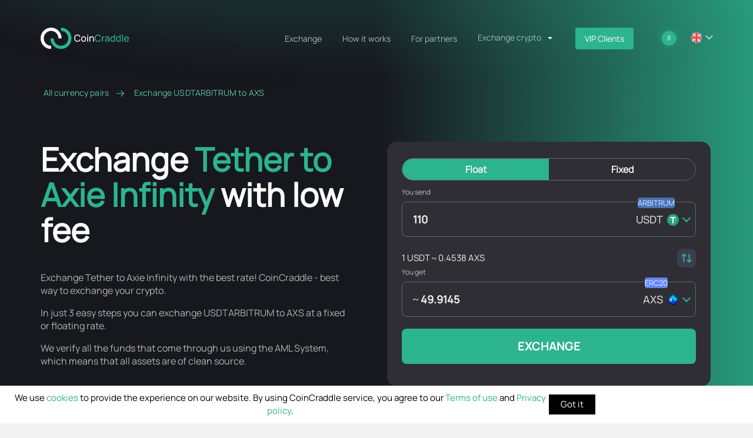

--- FILE ---
content_type: text/html; charset=UTF-8
request_url: https://coincraddle.com/exchange-usdtarbitrum-axs
body_size: 35491
content:
<!DOCTYPE html><html lang="en"><head><meta charset="UTF-8"><meta http-equiv="X-UA-Compatible" content="IE=edge"><meta name="viewport" content="width=device-width, initial-scale=1"> <script type="82c144abb4b37c790689fb21-text/javascript">(function(w,d,s,l,i){w[l]=w[l]||[];w[l].push({'gtm.start':
new Date().getTime(),event:'gtm.js'});var f=d.getElementsByTagName(s)[0],
j=d.createElement(s),dl=l!='dataLayer'?'&l='+l:'';j.async=true;j.src=
'https://www.googletagmanager.com/gtm.js?id='+i+dl;f.parentNode.insertBefore(j,f);
})(window,document,'script','dataLayer','GTM-PP5QKKL3');</script> <script async src="https://www.googletagmanager.com/gtag/js?id=G-7S51ZLH1P7" type="82c144abb4b37c790689fb21-text/javascript"></script><script type="82c144abb4b37c790689fb21-text/javascript">window.dataLayer = window.dataLayer || [];
function gtag(){dataLayer.push(arguments);}
gtag('js', new Date());

gtag('config', 'G-7S51ZLH1P7');</script><link rel="icon" type="image/png" sizes="32x32" href="/testcom/favicon/favicon.svg?v=1"><link rel="icon" type="image/png" sizes="16x16" href="/testcom/favicon/favicon.svg?v=1"><link rel="stylesheet" id="coins-css" href="/generate/css" type="text/css" media="all"><title>Exchange Tether (USDTARBITRUM) to Axie Infinity (AXS) at the best rate with no sign up</title><meta name="keywords" content="keywords"><meta name="description" content="Automatic exchange Tether to Axie Infinity at the best rate with no sign up. You can exchange USDTARBITRUM to Axie Infinity with fix rate and floating rate options."><meta name="csrf-param" content="_csrf-frontend"><meta name="csrf-token" content="TzDICV1I4kudlZAv2TxBTfS6PXv-Zqv3_D9joM2mBsMaVrBKCmWBLOyl1huKbnchtuVoDZ0o_5CweQHjlM5P-g=="><link href="https://coincraddle.com/exchange-usdtarbitrum-axs" rel="canonical"><link href="https://coincraddle.com/ru/exchange-usdtarbitrum-axs" rel="alternate" hreflang="ru"><link href="https://coincraddle.com/exchange-usdtarbitrum-axs" rel="alternate" hreflang="en"><link href="https://coincraddle.com/es/exchange-usdtarbitrum-axs" rel="alternate" hreflang="es"><link href="https://coincraddle.com/fr/exchange-usdtarbitrum-axs" rel="alternate" hreflang="fr"><link href="https://coincraddle.com/hi/exchange-usdtarbitrum-axs" rel="alternate" hreflang="hi"><link href="https://coincraddle.com/ko/exchange-usdtarbitrum-axs" rel="alternate" hreflang="ko"><link href="https://coincraddle.com/pt/exchange-usdtarbitrum-axs" rel="alternate" hreflang="pt"><link href="https://coincraddle.com/tr/exchange-usdtarbitrum-axs" rel="alternate" hreflang="tr"><link href="https://coincraddle.com/exchange-usdtarbitrum-axs" rel="alternate" hreflang="x-default"><link href="/minify/6111ab915aa714e5f57958801eb45a57-3276b5b7c6ae1fca5babb7840ca4fc1f.css?v=1762425050" rel="stylesheet"></head><body><script type="82c144abb4b37c790689fb21-text/javascript">window.type = 'crypto';
window.feeIncluded = true;
window.currencies = {"deposit":[{"value":"1EARTH","title":"EarthFund","shortName":"1EARTH","network":"ERC20","decimals":0},{"value":"2CRZ","title":"2Crazy","shortName":"2CRZ","network":"ERC20","decimals":0},{"value":"BTC","title":"Bitcoin","shortName":"BTC","network":"Bitcoin","decimals":5},{"value":"USDTTRC20","title":"Tether","shortName":"USDT","network":"TRC20","decimals":1},{"value":"XMR","title":"Monero","shortName":"XMR","network":"Monero","decimals":3},{"value":"ZEC","title":"Zcash","shortName":"ZEC","network":"Zcash","decimals":3},{"value":"ETH","title":"Ethereum","shortName":"ETH","network":"ERC20","decimals":4},{"value":"TON","title":"Toncoin","shortName":"TON","network":"TON","decimals":0},{"value":"SOL","title":"Solana","shortName":"SOL","network":"SOL","decimals":3},{"value":"XRP","title":"Ripple","shortName":"XRP","network":"Ripple","decimals":0},{"value":"BNB","title":"BNB","shortName":"BNB","network":"BEP20","decimals":3},{"value":"DASH","title":"Dash","shortName":"DASH","network":"Digital Cash","decimals":2},{"value":"LTC","title":"Litecoin","shortName":"LTC","network":"Litecoin","decimals":2},{"value":"EOS","title":"EOS","shortName":"EOS","network":"EOS","decimals":0},{"value":"TRX","title":"Tron","shortName":"TRX","network":"TRC20","decimals":0},{"value":"PAX","title":"Paxos Standard Token","shortName":"PAX","network":"ERC20","decimals":0},{"value":"1INCH","title":"1inch Network","shortName":"1INCH","network":"ERC20","decimals":0},{"value":"1CAT","title":"Bitcoin Cats","shortName":"1CAT","network":"ERC20","decimals":0},{"value":"A8","title":"Ancient8","shortName":"A8","network":"ERC20","decimals":0},{"value":"AA","title":"A3S Protocol","shortName":"AA","network":"ARBITRUM","decimals":0},{"value":"AAVE","title":"Aave","shortName":"AAVE","network":"ERC20","decimals":3},{"value":"ABBC","title":"ABBC","shortName":"ABBC","network":"BEP20","decimals":0},{"value":"ABL","title":"Airbloc ABL","shortName":"ABL","network":"ERC20","decimals":0},{"value":"ABT","title":"Arcblock","shortName":"ABT","network":"ERC20","decimals":0},{"value":"ACA","title":"Acala","shortName":"ACA","network":"Acala","decimals":0},{"value":"ACAT","title":"Alphacat","shortName":"ACAT","network":"NEO","decimals":0},{"value":"ACE","title":"ACENT","shortName":"ACE","network":"ERC20","decimals":0},{"value":"ACH","title":"Alchemy Pay","shortName":"ACH","network":"ERC20","decimals":0},{"value":"ACOIN","title":"Alchemy","shortName":"ACOIN","network":"ERC20","decimals":0},{"value":"ACQ","title":"Acquire.Fi","shortName":"ACQ","network":"ERC20","decimals":0},{"value":"ACS","title":"Access Protocol","shortName":"ACS","network":"SOL","decimals":0},{"value":"ADA","title":"Cardano","shortName":"ADA","network":"Cardano","decimals":0},{"value":"ADA3S","title":"ADA 3x Short","shortName":"ADA3S","network":"ERC20","decimals":0},{"value":"ADB","title":"Adbank","shortName":"ADB","network":"ERC20","decimals":0},{"value":"ADD","title":"EOSADD","shortName":"ADD","network":"EOS","decimals":0},{"value":"ADP","title":"Adappter","shortName":"ADP","network":"ERC20","decimals":0},{"value":"ADS","title":"Alkimi","shortName":"ADS","network":"ERC20","decimals":0},{"value":"ADT","title":"adToken ADT","shortName":"ADT","network":"ERC20","decimals":0},{"value":"ADX","title":"AdEx","shortName":"ADX","network":"ERC20","decimals":0},{"value":"AE","title":"Aeternity","shortName":"AE","network":"Aeternity","decimals":0},{"value":"AEG","title":"Aether Games","shortName":"AEG","network":"POLYGON","decimals":0},{"value":"AEGIS","title":"Aegis Token","shortName":"AEGIS","network":"ERC20","decimals":0},{"value":"AERGO","title":"","shortName":"AERGO","network":"ERC20","decimals":0},{"value":"AERO","title":" Aerodrome Finance","shortName":"AERO","network":"BASE","decimals":0},{"value":"AEVO","title":"Aevo","shortName":"AEVO","network":"ERC20","decimals":0},{"value":"AFG","title":"AOFverse ","shortName":"AFG","network":"ARBITRUM","decimals":0},{"value":"AFK","title":"AFKDAO","shortName":"AFK","network":"BEP20","decimals":0},{"value":"AGI","title":"AGI","shortName":"AGI","network":"ERC20","decimals":0},{"value":"AGIX","title":"SingularityNET","shortName":"AGIX","network":"ERC20","decimals":0},{"value":"AGLD","title":"Adventure Gold","shortName":"AGLD","network":"ERC20","decimals":0},{"value":"AI","title":"Multiverse","shortName":"AI","network":"ERC20","decimals":0},{"value":"AIDOGE","title":"ArbDoge AI","shortName":"AIDOGE","network":"ARBITRUM","decimals":0},{"value":"AIEPK","title":"EpiK Protocol","shortName":"AIEPK","network":"ERC20","decimals":0},{"value":"AION","title":"Aion","shortName":"AION","network":"Aion","decimals":0},{"value":"AIOZ","title":"AIOZ Network","shortName":"AIOZ","network":"ERC20","decimals":0},{"value":"AIPAD","title":"AIPAD","shortName":"AIPAD","network":"BEP20","decimals":0},{"value":"AITECH","title":"Solidus Ai Tech","shortName":"AITECH","network":"BEP20","decimals":0},{"value":"AIX","title":"Aigang","shortName":"AIX","network":"ERC20","decimals":0},{"value":"AKITA","title":"Akita Inu","shortName":"AKITA","network":"ERC20","decimals":0},{"value":"AKRO","title":"Akropolis","shortName":"AKRO","network":"ERC20","decimals":0},{"value":"AKT","title":"Akash Network","shortName":"AKT","network":"AKT","decimals":0},{"value":"AL","title":"Archloot","shortName":"AL","network":"ERC20","decimals":0},{"value":"ALBT","title":"AllianceBlock","shortName":"ALBT","network":"ERC20","decimals":0},{"value":"ALCX","title":"Alchemix","shortName":"ALCX","network":"ERC20","decimals":0},{"value":"ALEPH","title":"Aleph.im","shortName":"ALEPH","network":"ERC20","decimals":0},{"value":"ALEX","title":"ALEX Lab","shortName":"ALEX","network":"STX","decimals":0},{"value":"ALGO","title":"ALGO","shortName":"ALGO","network":"Algorand","decimals":0},{"value":"ALI","title":"Artificial Liquid Intelligence","shortName":"ALI","network":"ERC20","decimals":0},{"value":"ALICE","title":"MyNeighborAlice","shortName":"ALICE","network":"BEP20","decimals":0},{"value":"ALPA","title":"Alpaca City","shortName":"ALPA","network":"ERC20","decimals":0},{"value":"ALPACA","title":"Alpaca Finance","shortName":"ALPACA","network":"BEP20","decimals":0},{"value":"ALPHA","title":"Alpha Finance Lab","shortName":"ALPHA","network":"ERC20","decimals":0},{"value":"ALPINE","title":"Alpine F1 Team Fan Token","shortName":"ALPINE","network":"BEP20","decimals":0},{"value":"ALT","title":"AltLayer","shortName":"ALT","network":"ERC20","decimals":0},{"value":"ALU","title":"Altura","shortName":"ALU","network":"BEP20","decimals":0},{"value":"AMB","title":"AMB","shortName":"AMB","network":"Ambrosus","decimals":0},{"value":"AMIO","title":"Amino","shortName":"AMIO","network":"ERC20","decimals":0},{"value":"AMPL","title":"Ampleforth","shortName":"AMPL","network":"ERC20","decimals":0},{"value":"AMU","title":"Amulet","shortName":"AMU","network":"SOL","decimals":0},{"value":"ANALOS","title":"analoS","shortName":"ANALOS","network":"SOL","decimals":0},{"value":"ANC","title":"Anchor","shortName":"ANC","network":"Terra Classic","decimals":0},{"value":"ANKR","title":"ANKR","shortName":"ANKR","network":"ERC20","decimals":0},{"value":"ANML","title":"Animal Concerts","shortName":"ANML","network":"ERC20","decimals":0},{"value":"ANT","title":"Aragon ","shortName":"ANT","network":"ERC20","decimals":0},{"value":"ANV","title":"ANIVERSE","shortName":"ANV","network":"ERC20","decimals":0},{"value":"ANW","title":"Anchor Neural World Token","shortName":"ANW","network":"ERC20","decimals":0},{"value":"ANYONE","title":"ANyONe Protocol","shortName":"ANYONE","network":"ERC20","decimals":0},{"value":"AOA","title":"AURORA (AOA)","shortName":"AOA","network":"AURORA","decimals":0},{"value":"AOG","title":"AgeOfGods","shortName":"AOG","network":"BEP20","decimals":0},{"value":"AOS","title":"AOS","shortName":"AOS","network":"BEP20","decimals":0},{"value":"APE","title":"ApeCoin","shortName":"APE","network":"ERC20","decimals":0},{"value":"APED","title":"APED","shortName":"APED","network":"ERC20","decimals":0},{"value":"APH","title":"Aphelion","shortName":"APH","network":"NEO","decimals":0},{"value":"API3","title":"API3","shortName":"API3","network":"ERC20","decimals":0},{"value":"APIX","title":"APIX","shortName":"APIX","network":"ERC20","decimals":0},{"value":"APL","title":"Apollo Currency","shortName":"APL","network":"APL","decimals":0},{"value":"APM","title":"APM","shortName":"APM","network":"ERC20","decimals":0},{"value":"APP","title":"Moon App","shortName":"APP","network":"ERC20","decimals":0},{"value":"APPC","title":"AppCoins","shortName":"APPC","network":"ERC20","decimals":0},{"value":"APT","title":"Aptos","shortName":"APT","network":"Aptos","decimals":0},{"value":"AQT","title":"Alpha Quark","shortName":"AQT","network":"ERC20","decimals":0},{"value":"AR","title":"Arweave","shortName":"AR","network":"Arweave","decimals":0},{"value":"ARB","title":"Arbitrum","shortName":"ARB","network":"ARBITRUM","decimals":0},{"value":"ARC","title":"Arcade","shortName":"ARC","network":"ERC20","decimals":0},{"value":"ARDR","title":"Ardor","shortName":"ARDR","network":"Ardor","decimals":0},{"value":"ARG","title":"Argentine Football Association Fan Token","shortName":"ARG","network":"CHILIZ","decimals":0},{"value":"ARIX","title":"ARIX","shortName":"ARIX","network":"BEP20","decimals":0},{"value":"ARK","title":"Ark","shortName":"ARK","network":"ARK","decimals":0},{"value":"ARKER","title":"ARKER","shortName":"ARKER","network":"BEP20","decimals":0},{"value":"ARKM","title":"Arkham","shortName":"ARKM","network":"ERC20","decimals":0},{"value":"ARKN","title":"ArkRivals","shortName":"ARKN","network":"BEP20","decimals":0},{"value":"ARN","title":"Aeron","shortName":"ARN","network":"ERC20","decimals":0},{"value":"ARNM","title":"Arenum","shortName":"ARNM","network":"SOL","decimals":0},{"value":"ARPA","title":"ARPA Token","shortName":"ARPA","network":"ERC20","decimals":0},{"value":"ARRR","title":"Pirate Chain","shortName":"ARRR","network":"ARRR","decimals":0},{"value":"ARTFI","title":"Artfi","shortName":"ARTFI","network":"SUI","decimals":0},{"value":"ARTY","title":"Artyfact","shortName":"ARTY","network":"BEP20","decimals":0},{"value":"ARV","title":"ARIVA","shortName":"ARV","network":"BEP20","decimals":0},{"value":"ARX","title":"ARCS","shortName":"ARX","network":"ERC20","decimals":0},{"value":"ARY","title":"Block Array","shortName":"ARY","network":"ERC20","decimals":0},{"value":"ASD","title":"AscendEX token","shortName":"ASD","network":"ERC20","decimals":0},{"value":"AST","title":"AirSwap","shortName":"AST","network":"ERC20","decimals":0},{"value":"ASTO","title":"Altered State Token ","shortName":"ASTO","network":"ERC20","decimals":0},{"value":"ASTR","title":"Astar","shortName":"ASTR","network":"Astar","decimals":0},{"value":"ASTRA","title":"Astra Protocol","shortName":"ASTRA","network":"ERC20","decimals":0},{"value":"ASTROBOY","title":"MC Astroboy","shortName":"ASTROBOY","network":"ERC20","decimals":0},{"value":"ATA","title":"Automata Network","shortName":"ATA","network":"BEP20","decimals":0},{"value":"ATEM","title":"Atem Network","shortName":"ATEM","network":"BEP20","decimals":0},{"value":"ATH","title":"Aethir","shortName":"ATH","network":"ERC20","decimals":0},{"value":"ATM","title":"Atl\u00e9tico de Madrid","shortName":"ATM","network":"CAP20","decimals":0},{"value":"ATOM","title":"Cosmos","shortName":"ATOM","network":"Cosmos","decimals":0},{"value":"ATOR","title":"ATOR Protocol","shortName":"ATOR","network":"ERC20","decimals":0},{"value":"AUCTION","title":"","shortName":"AUCTION","network":"ERC20","decimals":0},{"value":"AURA","title":"Aura finance","shortName":"AURA","network":"ERC20","decimals":0},{"value":"AURORA","title":"AURORA","shortName":"AURORA","network":"ERC20","decimals":0},{"value":"AURY","title":"Aurory","shortName":"AURY","network":"SOL","decimals":0},{"value":"AUSD","title":"Acala Dollar","shortName":"AUSD","network":"KAR","decimals":0},{"value":"AVA","title":"AVA","shortName":"AVA","network":"ERC20","decimals":0},{"value":"AVACN","title":"AVACOIN","shortName":"AVACN","network":"TVM","decimals":0},{"value":"AVAIL","title":"AVAIL","shortName":"AVAIL","network":"AVAIL","decimals":0},{"value":"AVAX","title":"Avalanche","shortName":"AVAX","network":"AVAX","decimals":2},{"value":"AXC","title":"AXIA","shortName":"AXC","network":"ERC20","decimals":0},{"value":"AXE","title":"Axe","shortName":"AXE","network":"AXE","decimals":0},{"value":"AXPR","title":"AXpire","shortName":"AXPR","network":"ERC20","decimals":0},{"value":"AXS","title":"Axie Infinity","shortName":"AXS","network":"ERC20","decimals":0},{"value":"AZERO","title":"Aleph Zero","shortName":"AZERO","network":"AZERO","decimals":0},{"value":"AZY","title":"Amazy","shortName":"AZY","network":"BEP20","decimals":0},{"value":"BABY","title":"Meta baby","shortName":"BABY","network":"ERC20","decimals":0},{"value":"BABYDOGE","title":"Baby Doge Coin","shortName":"BABYDOGE","network":"BEP20","decimals":0},{"value":"BADGER","title":"Badger DAO","shortName":"BADGER","network":"ERC20","decimals":0},{"value":"BAG","title":"BAG","shortName":"BAG","network":"HRC20","decimals":0},{"value":"BAKE","title":"BakeryToken","shortName":"BAKE","network":"BEP20","decimals":0},{"value":"BAL","title":"Balancer","shortName":"BAL","network":"ERC20","decimals":0},{"value":"BANANA","title":"Banana","shortName":"BANANA","network":"ERC20","decimals":0},{"value":"BAND","title":"BAND","shortName":"BAND","network":"ERC20","decimals":0},{"value":"BASEBOT","title":"BASEBOT","shortName":"BASEBOT","network":"BASE","decimals":0},{"value":"BASIC","title":"BASIC","shortName":"BASIC","network":"ERC20","decimals":0},{"value":"BAT","title":"Basic Attention Token","shortName":"BAT","network":"ERC20","decimals":0},{"value":"BAX","title":"BABB","shortName":"BAX","network":"ERC20","decimals":0},{"value":"BB","title":"BounceBit","shortName":"BB","network":"BounceBit","decimals":0},{"value":"BBC","title":"Bull BTC Club","shortName":"BBC","network":"BEP20","decimals":0},{"value":"BBF","title":"Bubblefong","shortName":"BBF","network":"ERC20","decimals":0},{"value":"BBL","title":"Beoble","shortName":"BBL","network":"ERC20","decimals":0},{"value":"BCD","title":"Bitcoin Diamond","shortName":"BCD","network":"Bitcoin Diamond","decimals":0},{"value":"BCHA","title":"Bitcoin Cash ABC","shortName":"BCHA","network":"BCHABC","decimals":0},{"value":"BCHABC","title":"BCHABC","shortName":"BCHABC","network":"BCHABC","decimals":0},{"value":"BCHSV","title":"BCHSV","shortName":"BCHSV","network":"BCHSV","decimals":2},{"value":"BCUT","title":"bitsCrunch","shortName":"BCUT","network":"ERC20","decimals":0},{"value":"BDX","title":"Beldex","shortName":"BDX","network":"Beldex","decimals":0},{"value":"BEAMX","title":"BEAM","shortName":"BEAMX","network":"ERC20","decimals":0},{"value":"BEAT","title":"MetaBeat","shortName":"BEAT","network":"POLYGON","decimals":0},{"value":"BEBE","title":"BEBE","shortName":"BEBE","network":"ARBITRUM","decimals":0},{"value":"BEER","title":"BEERCOIN","shortName":"BEER","network":"SOL","decimals":0},{"value":"BEFI","title":"Befi Labs","shortName":"BEFI","network":"ERC20","decimals":0},{"value":"BEL","title":"BEL","shortName":"BEL","network":"ERC20","decimals":0},{"value":"BEPRO","title":"BEPRO Network","shortName":"BEPRO","network":"ERC20","decimals":0},{"value":"BERRY","title":"Berry","shortName":"BERRY","network":"ERC20","decimals":0},{"value":"BETA","title":"Beta Finance","shortName":"BETA","network":"BEP20","decimals":0},{"value":"BETH","title":"BETH","shortName":"BETH","network":"ERC20","decimals":0},{"value":"BFC","title":"Bifrost","shortName":"BFC","network":"ERC20","decimals":0},{"value":"BGBP","title":"BGBP","shortName":"BGBP","network":"ERC20","decimals":0},{"value":"BHC","title":"Black Hole Coin","shortName":"BHC","network":"BHC","decimals":0},{"value":"BHP","title":"","shortName":"BHP","network":"BHP","decimals":0},{"value":"BICO","title":"Biconomy Token","shortName":"BICO","network":"ERC20","decimals":0},{"value":"BIDP","title":"BID Protocol","shortName":"BIDP","network":"BTC","decimals":0},{"value":"BIFI","title":"BiFi","shortName":"BIFI","network":"ERC20","decimals":0},{"value":"BIGTIME","title":"Big Time","shortName":"BIGTIME","network":"ERC20","decimals":0},{"value":"BIIS","title":"Biis","shortName":"BIIS","network":"BTC","decimals":0},{"value":"BITCI","title":"Bitcicoin","shortName":"BITCI","network":"BITCI","decimals":0},{"value":"BITCLAVE","title":"BitClave","shortName":"BITCLAVE","network":"ERC20","decimals":0},{"value":"BIX","title":"BIX Token","shortName":"BIX","network":"ERC20","decimals":0},{"value":"BLAST","title":"Blast","shortName":"BLAST","network":"BLAST","decimals":0},{"value":"BLD","title":"Agoric","shortName":"BLD","network":"BLD","decimals":0},{"value":"BLOC","title":"Blockcloud","shortName":"BLOC","network":"ERC20","decimals":0},{"value":"BLOCK","title":"BlockGames","shortName":"BLOCK","network":"ERC20","decimals":0},{"value":"BLOK","title":"Bloktopia","shortName":"BLOK","network":"POLYGON","decimals":0},{"value":"BLUR","title":"BLUR","shortName":"BLUR","network":"ERC20","decimals":0},{"value":"BLZ","title":"BLZ","shortName":"BLZ","network":"ERC20","decimals":0},{"value":"BMON","title":"Binamon","shortName":"BMON","network":"BEP20","decimals":0},{"value":"BMX","title":"BitMart Token","shortName":"BMX","network":"ERC20","decimals":0},{"value":"BN","title":"TNA","shortName":"BN","network":"ERC20","decimals":0},{"value":"BNC","title":"Bifrost","shortName":"BNC","network":"bifrost","decimals":0},{"value":"BNS","title":"Bitbns","shortName":"BNS","network":"ERC20","decimals":0},{"value":"BNSX","title":"Bitcoin Name Service System","shortName":"BNSX","network":"BRC20","decimals":0},{"value":"BNT","title":"Bancor Network Token","shortName":"BNT","network":"ERC20","decimals":0},{"value":"BNTY","title":"Bounty0x","shortName":"BNTY","network":"ERC20","decimals":0},{"value":"BNX","title":"BinaryX","shortName":"BNX","network":"BEP20","decimals":0},{"value":"BOA","title":"BOSagora","shortName":"BOA","network":"ERC20","decimals":0},{"value":"BOB","title":"BOB","shortName":"BOB","network":"ERC20","decimals":0},{"value":"BOBA","title":"Boba Network","shortName":"BOBA","network":"ERC20","decimals":0},{"value":"BOLT","title":"BOLT Token","shortName":"BOLT","network":"ERC20","decimals":0},{"value":"BOME","title":"BOOK OF MEME","shortName":"BOME","network":"SOL","decimals":0},{"value":"BOND","title":"BarnBridge","shortName":"BOND","network":"ERC20","decimals":0},{"value":"BONDLY","title":"Forj(Bondly)","shortName":"BONDLY","network":"ERC20","decimals":0},{"value":"BONE","title":"Bone ShibaSwap","shortName":"BONE","network":"ERC20","decimals":0},{"value":"BONK","title":"BONK","shortName":"BONK","network":"SOL","decimals":0},{"value":"BORA","title":"BORA","shortName":"BORA","network":"Klaytn","decimals":0},{"value":"BORING","title":"BoringDAO","shortName":"BORING","network":"ERC20","decimals":0},{"value":"BOS","title":"BOScoin","shortName":"BOS","network":"BOS","decimals":0},{"value":"BOSON","title":"Boson Protocol","shortName":"BOSON","network":"ERC20","decimals":0},{"value":"BOT","title":"Bounce Token","shortName":"BOT","network":"ERC20","decimals":0},{"value":"BP","title":"Beyond Protocol","shortName":"BP","network":"ERC20","decimals":0},{"value":"BPT","title":"BUX Platform Token","shortName":"BPT","network":"ERC20","decimals":0},{"value":"BQX","title":"BQX","shortName":"BQX","network":"ERC20","decimals":0},{"value":"BRAWL","title":"BitBrawl","shortName":"BRAWL","network":"SOL","decimals":0},{"value":"BRD","title":"Bread","shortName":"BRD","network":"ERC20","decimals":0},{"value":"BREED","title":"BreederDAO","shortName":"BREED","network":"ERC20","decimals":0},{"value":"BRETT","title":"BRETT","shortName":"BRETT","network":"BASE","decimals":0},{"value":"BRG","title":"Bridge Token","shortName":"BRG","network":"TRC20","decimals":0},{"value":"BRISE","title":"Bitgert","shortName":"BRISE","network":"BRISE","decimals":0},{"value":"BRT","title":"BRT","shortName":"BRT","network":"BEP20","decimals":0},{"value":"BRWL","title":"Blockchain Brawlers","shortName":"BRWL","network":"ERC20","decimals":0},{"value":"BSSB","title":"bitstable","shortName":"BSSB","network":"BRC20","decimals":0},{"value":"BSV","title":"Bitcoin SV","shortName":"BSV","network":"Bitcoin SV","decimals":2},{"value":"BSW","title":"Biswap","shortName":"BSW","network":"BEP20","decimals":0},{"value":"BTCP","title":"Bitcoin Private","shortName":"BTCP","network":"BTCP","decimals":0},{"value":"BTG","title":"Bitcoin Gold","shortName":"BTG","network":"BitcoinGold","decimals":0},{"value":"BTMX","title":"BitMax token","shortName":"BTMX","network":"ERC20","decimals":0},{"value":"BTS","title":"BTS","shortName":"BTS","network":"BitShares","decimals":0},{"value":"BTT","title":"BitTorrent","shortName":"BTT","network":"TRC20","decimals":0},{"value":"BU","title":"BUMO","shortName":"BU","network":"BU","decimals":0},{"value":"BUBBLE","title":"Bubble","shortName":"BUBBLE","network":"ERC20","decimals":0},{"value":"BULL","title":"Bullieverse","shortName":"BULL","network":"POLYGON","decimals":0},{"value":"BURGER","title":"Burger Swap","shortName":"BURGER","network":"BEP20","decimals":0},{"value":"BURP","title":"Big Town Chef","shortName":"BURP","network":"POLYGON","decimals":0},{"value":"BUSD","title":"Binance USD (BUSD)","shortName":"BUSD","network":"ERC20","decimals":0},{"value":"BUX","title":"BUX Token","shortName":"BUX","network":"BEP20","decimals":0},{"value":"BUY","title":"Burency","shortName":"BUY","network":"ERC20","decimals":0},{"value":"BWO","title":"Battle World","shortName":"BWO","network":"POLYGON","decimals":0},{"value":"BXEN","title":"XEN Crypto","shortName":"BXEN","network":"BEP20","decimals":0},{"value":"BZRX","title":"bZx Protocol","shortName":"BZRX","network":"ERC20","decimals":0},{"value":"BZZ","title":"Swarm","shortName":"BZZ","network":"ERC20","decimals":0},{"value":"C98","title":"Coin98","shortName":"C98","network":"ERC20","decimals":0},{"value":"C98BSC","title":"Coin98","shortName":"C98BSC","network":"BEP20","decimals":0},{"value":"CA","title":"Coupon Assets","shortName":"CA","network":"ERC20","decimals":0},{"value":"CADH","title":"CADH","shortName":"CADH","network":"ERC20","decimals":0},{"value":"CAKE","title":"PancakeSwap Token","shortName":"CAKE","network":"BEP20","decimals":0},{"value":"CAN","title":"CanYa","shortName":"CAN","network":"ERC20","decimals":0},{"value":"CANDY","title":"CANDY","shortName":"CANDY","network":"POLYGON","decimals":0},{"value":"CAPO","title":"ILCAPO","shortName":"CAPO","network":"BEP20","decimals":0},{"value":"CAPP","title":"Cappasity","shortName":"CAPP","network":"ERC20","decimals":0},{"value":"CARD","title":"Cardstack","shortName":"CARD","network":"ERC20","decimals":0},{"value":"CARE","title":"CARE","shortName":"CARE","network":"ERC20","decimals":0},{"value":"CARR","title":"Carnomaly","shortName":"CARR","network":"ERC20","decimals":0},{"value":"CAS","title":"Cashaa","shortName":"CAS","network":"BEP20","decimals":0},{"value":"CAT","title":"Simons Cat","shortName":"CAT","network":"BEP20","decimals":0},{"value":"CAW","title":"A Hunters Dream","shortName":"CAW","network":"ERC20","decimals":0},{"value":"CBC","title":"CBC.network","shortName":"CBC","network":"ERC20","decimals":0},{"value":"CBK","title":"Cobak Token","shortName":"CBK","network":"ERC20","decimals":0},{"value":"CCD","title":"Concordium","shortName":"CCD","network":"CCD","decimals":0},{"value":"CCROWD","title":"CyberCrowdChain","shortName":"CCROWD","network":"ERC20","decimals":0},{"value":"CDT","title":"CDT","shortName":"CDT","network":"ERC20","decimals":0},{"value":"CEEK","title":"CEEK Smart VR","shortName":"CEEK","network":"BEP20","decimals":0},{"value":"CEL","title":"Celsius Network","shortName":"CEL","network":"ERC20","decimals":0},{"value":"CELO","title":"Celo","shortName":"CELO","network":"CELO","decimals":0},{"value":"CELR","title":"CELR","shortName":"CELR","network":"ERC20","decimals":0},{"value":"CELT","title":"","shortName":"CELT","network":"ERC20","decimals":0},{"value":"CERE","title":"Cere Network","shortName":"CERE","network":"ERC20","decimals":0},{"value":"CETUS","title":"Cetus","shortName":"CETUS","network":"SUI","decimals":0},{"value":"CEUR","title":"Celo Euro","shortName":"CEUR","network":"CELO","decimals":0},{"value":"CFD","title":"Confido","shortName":"CFD","network":"ERC20","decimals":0},{"value":"CFG","title":"Centrifuge","shortName":"CFG","network":"ERC20","decimals":0},{"value":"CFX","title":"Conflux Token","shortName":"CFX","network":"Conflux","decimals":0},{"value":"CGG","title":"Chain Guardians","shortName":"CGG","network":"ERC20","decimals":0},{"value":"CGL","title":"Crypto Gladiator League","shortName":"CGL","network":"POLYGON","decimals":0},{"value":"CGPT","title":"ChainGPT","shortName":"CGPT","network":"BEP20","decimals":0},{"value":"CGS","title":"","shortName":"CGS","network":"OKC","decimals":0},{"value":"CHAD","title":"Chad Coin","shortName":"CHAD","network":"ERC20","decimals":0},{"value":"CHAT","title":"ChatCoin","shortName":"CHAT","network":"ERC20","decimals":0},{"value":"CHE","title":"CherrySwapToken","shortName":"CHE","network":"OKC","decimals":0},{"value":"CHMB","title":"Chumbi Valley","shortName":"CHMB","network":"BEP20","decimals":0},{"value":"CHP","title":"CoinPoker","shortName":"CHP","network":"ERC20","decimals":0},{"value":"CHR","title":"Chromia","shortName":"CHR","network":"ERC20","decimals":0},{"value":"CHSB","title":"SwissBorg","shortName":"CHSB","network":"ERC20","decimals":0},{"value":"CHZ","title":"CHZ","shortName":"CHZ","network":"ERC20","decimals":0},{"value":"CIRUS","title":"Cirus","shortName":"CIRUS","network":"ERC20","decimals":0},{"value":"CITY","title":"Manchester City Fan Token","shortName":"CITY","network":"CHILIZ","decimals":0},{"value":"CIX100","title":"Cryptoindex 100","shortName":"CIX100","network":"ERC20","decimals":0},{"value":"CKB","title":"Nervos Network","shortName":"CKB","network":"CKB","decimals":0},{"value":"CLH","title":"CLearingHouse Token","shortName":"CLH","network":"ERC20","decimals":0},{"value":"CLORE","title":"Clore.ai","shortName":"CLORE","network":"CLORE","decimals":0},{"value":"CLOSEDAI","title":"CLOSEDAI","shortName":"CLOSEDAI","network":"ERC20","decimals":0},{"value":"CLUB","title":"Club Coin","shortName":"CLUB","network":"ERC20","decimals":0},{"value":"CLV","title":"Clover Finance","shortName":"CLV","network":"ERC20","decimals":0},{"value":"CMP","title":"Caduceus","shortName":"CMP","network":"CMP","decimals":0},{"value":"CMT","title":"CyberMiles","shortName":"CMT","network":"CyberMiles","decimals":0},{"value":"CND","title":"Cindicator","shortName":"CND","network":"ERC20","decimals":0},{"value":"CNTM","title":"Connectome","shortName":"CNTM","network":"ERC20","decimals":0},{"value":"COCOS","title":"COCOS","shortName":"COCOS","network":"ERC20","decimals":0},{"value":"COFI","title":"CoinFi","shortName":"COFI","network":"ERC20","decimals":0},{"value":"COL","title":"Clash of lilliput","shortName":"COL","network":"BEP20","decimals":0},{"value":"COM","title":"BRC20.com","shortName":"COM","network":"BRC20","decimals":0},{"value":"COMB","title":"COMBO","shortName":"COMB","network":"ERC20","decimals":0},{"value":"COMBO","title":"COMBO","shortName":"COMBO","network":"ERC20","decimals":0},{"value":"COMP","title":"Compound","shortName":"COMP","network":"ERC20","decimals":2},{"value":"CONV","title":"Convergence","shortName":"CONV","network":"ERC20","decimals":0},{"value":"COOHA","title":"CoolHash","shortName":"COOHA","network":"KCC","decimals":0},{"value":"COOKIE","title":"Cookie","shortName":"COOKIE","network":"BEP20","decimals":0},{"value":"COOL","title":"Coolmans Universe","shortName":"COOL","network":"SOL","decimals":0},{"value":"COOLMAN","title":"Coolmans Universe","shortName":"COOLMAN","network":"SOL","decimals":0},{"value":"COQ","title":"Coq Inu","shortName":"COQ","network":"AVAX C-Chain","decimals":0},{"value":"CORE","title":"CORE","shortName":"CORE","network":"CORE","decimals":0},{"value":"COS","title":"COS","shortName":"COS","network":"ERC20","decimals":0},{"value":"COSM","title":"Cosmo Coin","shortName":"COSM","network":"ERC20","decimals":0},{"value":"COTI","title":"Coti","shortName":"COTI","network":"ERC20","decimals":0},{"value":"COV","title":"Covesting","shortName":"COV","network":"ERC20","decimals":0},{"value":"COVER","title":"Cover Protocol","shortName":"COVER","network":"ERC20","decimals":0},{"value":"CPC","title":"CPChain","shortName":"CPC","network":"CPC","decimals":0},{"value":"CPOOL","title":"Clearpool","shortName":"CPOOL","network":"ERC20","decimals":0},{"value":"CQT","title":"Covalent","shortName":"CQT","network":"ERC20","decimals":0},{"value":"CREAM","title":"Cream Finance","shortName":"CREAM","network":"BEP20","decimals":0},{"value":"CREDI","title":"Credefi","shortName":"CREDI","network":"ERC20","decimals":0},{"value":"CRO","title":"Cronos","shortName":"CRO","network":"Crypto","decimals":0},{"value":"CRPT","title":"Crypterium","shortName":"CRPT","network":"ERC20","decimals":0},{"value":"CRTS","title":"Cratos","shortName":"CRTS","network":"ERC20","decimals":0},{"value":"CRU","title":"Crust","shortName":"CRU","network":"ERC20","decimals":0},{"value":"CRV","title":"Curve DAO Token","shortName":"CRV","network":"ERC20","decimals":0},{"value":"CS","title":"Credits","shortName":"CS","network":"CS","decimals":0},{"value":"CSIX","title":"Carbon","shortName":"CSIX","network":"BEP20","decimals":0},{"value":"CSP","title":"Caspian","shortName":"CSP","network":"ERC20","decimals":0},{"value":"CSPR","title":"Casper","shortName":"CSPR","network":"Casper","decimals":0},{"value":"CTA","title":"Cross The Ages","shortName":"CTA","network":"ERC20","decimals":0},{"value":"CTC","title":"Creditcoin","shortName":"CTC","network":"ERC20","decimals":0},{"value":"CTI","title":"ClinTex","shortName":"CTI","network":"ERC20","decimals":0},{"value":"CTSI","title":"Cartesi","shortName":"CTSI","network":"ERC20","decimals":0},{"value":"CTX","title":"Cryptex","shortName":"CTX","network":"ERC20","decimals":0},{"value":"CTXC","title":"Cortex","shortName":"CTXC","network":"Cortex","decimals":0},{"value":"CUDOS","title":"Cudos","shortName":"CUDOS","network":"ERC20","decimals":0},{"value":"CULT","title":"Cult DAO","shortName":"CULT","network":"ERC20","decimals":0},{"value":"CUSD","title":"Celo Dollar","shortName":"CUSD","network":"CELO","decimals":0},{"value":"CV","title":"carVertical","shortName":"CV","network":"ERC20","decimals":0},{"value":"CVC","title":"Civic","shortName":"CVC","network":"ERC20","decimals":0},{"value":"CVNT","title":"Content Value Network","shortName":"CVNT","network":"CVNT","decimals":0},{"value":"CVP","title":"PowerPool","shortName":"CVP","network":"ERC20","decimals":0},{"value":"CVT","title":"CyberVein","shortName":"CVT","network":"ERC20","decimals":0},{"value":"CVX","title":"Convex Finance","shortName":"CVX","network":"ERC20","decimals":0},{"value":"CWAR","title":"Cryowar","shortName":"CWAR","network":"SOL","decimals":0},{"value":"CWEB","title":"Coinweb","shortName":"CWEB","network":"ERC20","decimals":0},{"value":"CWS","title":"Crowns","shortName":"CWS","network":"BEP20","decimals":0},{"value":"CXO","title":"CargoX","shortName":"CXO","network":"ERC20","decimals":0},{"value":"CXT","title":"Covalent X Token","shortName":"CXT","network":"ERC20","decimals":0},{"value":"CYBER","title":"CyberConnect","shortName":"CYBER","network":"OPTIMISM","decimals":0},{"value":"DACC","title":"Decentralized Accessible Content Chain","shortName":"DACC","network":"ERC20","decimals":0},{"value":"DADI","title":"Edge","shortName":"DADI","network":"ERC20","decimals":0},{"value":"DAG","title":"Constellation","shortName":"DAG","network":"DAG","decimals":0},{"value":"DAI","title":"Dai","shortName":"DAI","network":"ERC20","decimals":0},{"value":"DAIPOLYGON","title":"Dai","shortName":"DAI","network":"POLYGON","decimals":0},{"value":"DAO","title":"DAO Maker","shortName":"DAO","network":"ERC20","decimals":0},{"value":"DAPPT","title":"Dapp.com","shortName":"DAPPT","network":"ERC20","decimals":0},{"value":"DAPPX","title":"dAppstore Token","shortName":"DAPPX","network":"ERC20","decimals":0},{"value":"DAR","title":"Mines of Dalarnia","shortName":"DAR","network":"BEP20","decimals":0},{"value":"DATA","title":"DATA","shortName":"DATA","network":"ERC20","decimals":0},{"value":"DATX","title":"DATx","shortName":"DATX","network":"ERC20","decimals":0},{"value":"DAV","title":"Data Vital","shortName":"DAV","network":"ARBITRUM","decimals":0},{"value":"DBC","title":"DeepBrain Chain","shortName":"DBC","network":"NEO","decimals":0},{"value":"DC","title":"Dogechain","shortName":"DC","network":"DOG20","decimals":0},{"value":"DCC","title":"Distributed Credit Chain","shortName":"DCC","network":"ERC20","decimals":0},{"value":"DCK","title":"DexCheck","shortName":"DCK","network":"BEP20","decimals":0},{"value":"DCR","title":"Decred","shortName":"DCR","network":"Decred","decimals":2},{"value":"DEB","title":"Debitum Network","shortName":"DEB","network":"ERC20","decimals":0},{"value":"DECHAT","title":"CHAT","shortName":"DECHAT","network":"BEP20","decimals":0},{"value":"DEFI","title":"De.Fi","shortName":"DEFI","network":"ERC20","decimals":0},{"value":"DEGEN","title":"Degen","shortName":"DEGEN","network":"BASE","decimals":0},{"value":"DEGO","title":"Dego Finance","shortName":"DEGO","network":"ERC20","decimals":0},{"value":"DENT","title":"Dent","shortName":"DENT","network":"ERC20","decimals":0},{"value":"DEP","title":"DEAPCOIN","shortName":"DEP","network":"ERC20","decimals":0},{"value":"DERC","title":"DeRace","shortName":"DERC","network":"ERC20","decimals":0},{"value":"DERO","title":"Dero","shortName":"DERO","network":"DEROHE","decimals":0},{"value":"DESO","title":"Decentralized Social","shortName":"DESO","network":"DESO","decimals":0},{"value":"DEVT","title":"DeHorizon Token","shortName":"DEVT","network":"ERC20","decimals":0},{"value":"DEXE","title":"Dexe","shortName":"DEXE","network":"ERC20","decimals":0},{"value":"DF","title":"dForce Token","shortName":"DF","network":"ERC20","decimals":0},{"value":"DFA","title":"DeFine","shortName":"DFA","network":"ERC20","decimals":0},{"value":"DFI","title":"DeFiChain","shortName":"DFI","network":"DFI","decimals":0},{"value":"DFX","title":"DFX","shortName":"DFX","network":"ERC20","decimals":0},{"value":"DFYN","title":"Dfyn Network","shortName":"DFYN","network":"ERC20","decimals":0},{"value":"DG","title":"Decentral Games","shortName":"DG","network":"ERC20","decimals":0},{"value":"DGB","title":"DigiByte","shortName":"DGB","network":"Digibyte","decimals":0},{"value":"DGD","title":"DigixDAO","shortName":"DGD","network":"DigixDAO","decimals":0},{"value":"DGTX","title":"DigitexFutures","shortName":"DGTX","network":"ERC20","decimals":0},{"value":"DHT","title":"dHedge DAO Token","shortName":"DHT","network":"ERC20","decimals":0},{"value":"DIA","title":"DIA","shortName":"DIA","network":"ERC20","decimals":0},{"value":"DINO","title":"DinoSwap","shortName":"DINO","network":"POLYGON","decimals":0},{"value":"DIO","title":"DIO","shortName":"DIO","network":"SOL","decimals":0},{"value":"DIS","title":"DIS CHAIN","shortName":"DIS","network":"DIS","decimals":0},{"value":"DIVI","title":"Divi","shortName":"DIVI","network":"DIVI","decimals":0},{"value":"DKA","title":"DKargo","shortName":"DKA","network":"ERC20","decimals":0},{"value":"DKS","title":"DarkShield","shortName":"DKS","network":"BEP20","decimals":0},{"value":"DLT","title":"DLT","shortName":"DLT","network":"ERC20","decimals":0},{"value":"DLTA","title":"delta.theta","shortName":"DLTA","network":"ERC20","decimals":0},{"value":"DMAIL","title":"Dmail Network","shortName":"DMAIL","network":"BEP20","decimals":0},{"value":"DMD","title":"eosdmdtokens","shortName":"DMD","network":"EOS","decimals":0},{"value":"DMTR","title":"Dimitra","shortName":"DMTR","network":"ERC20","decimals":0},{"value":"DNA","title":"","shortName":"DNA","network":"DNA","decimals":0},{"value":"DNT","title":"district0x","shortName":"DNT","network":"ERC20","decimals":0},{"value":"DOAI","title":"DOJO Protocol","shortName":"DOAI","network":"SOL","decimals":0},{"value":"DOCK","title":"DOCK","shortName":"DOCK","network":"Dock","decimals":0},{"value":"DODO","title":"DODO","shortName":"DODO","network":"ERC20","decimals":0},{"value":"DOG","title":"The Doge NFT","shortName":"DOG","network":"ERC20","decimals":0},{"value":"DOGE","title":"Dogecoin","shortName":"DOGE","network":"Dogecoin","decimals":0},{"value":"DOGS","title":"DOGS","shortName":"DOGS","network":"TON","decimals":0},{"value":"DOME","title":"EverDome","shortName":"DOME","network":"BEP20","decimals":0},{"value":"DOP","title":"Data Ownership Protocol","shortName":"DOP","network":"ERC20","decimals":0},{"value":"DORA","title":"Dora\u00a0Factory","shortName":"DORA","network":"ERC20","decimals":0},{"value":"DOSE","title":"Dosetoken","shortName":"DOSE","network":"ERC20","decimals":0},{"value":"DOT","title":"Polkadot","shortName":"DOT","network":"Polkadot","decimals":0},{"value":"DOVI","title":"Dovi","shortName":"DOVI","network":"BRC20","decimals":0},{"value":"DPET","title":"My DeFi Pet","shortName":"DPET","network":"KAI","decimals":0},{"value":"DPI","title":"Defi Pulse Index","shortName":"DPI","network":"ERC20","decimals":0},{"value":"DPR","title":"Deeper Network","shortName":"DPR","network":"BEP20","decimals":0},{"value":"DPX","title":"Dopex","shortName":"DPX","network":"ARBITRUM","decimals":0},{"value":"DREAMS","title":"Dreams Quest","shortName":"DREAMS","network":"BEP20","decimals":0},{"value":"DRGN","title":"Dragonchain","shortName":"DRGN","network":"ERC20","decimals":0},{"value":"DRGNTRC20","title":"Dragonchain","shortName":"DRGNTRC20","network":"TRC20","decimals":0},{"value":"DRIFT","title":"Drift Protocol","shortName":"DRIFT","network":"SOL","decimals":0},{"value":"DSLA","title":"DSLA Protocol","shortName":"DSLA","network":"ERC20","decimals":0},{"value":"DTA","title":"DATA","shortName":"DTA","network":"ERC20","decimals":0},{"value":"DUSK","title":"DUSK","shortName":"DUSK","network":"ERC20","decimals":0},{"value":"DVPN","title":"Sentinel","shortName":"DVPN","network":"DVPN","decimals":0},{"value":"DX","title":"DxChain","shortName":"DX","network":"ERC20","decimals":0},{"value":"DYDX","title":"dYdX","shortName":"DYDX","network":"ERC20","decimals":0},{"value":"DYM","title":"Dymension","shortName":"DYM","network":"Dymension","decimals":0},{"value":"DYP","title":"Dypius","shortName":"DYP","network":"ERC20","decimals":0},{"value":"DZOO","title":"DegenZoo","shortName":"DZOO","network":"DZOO","decimals":0},{"value":"EBTC","title":"eBitcoin","shortName":"EBTC","network":"ERC20","decimals":0},{"value":"EC","title":"Echoin","shortName":"EC","network":"ERC20","decimals":0},{"value":"ECOX","title":"Eco","shortName":"ECOX","network":"ERC20","decimals":0},{"value":"EDEN","title":"Eden","shortName":"EDEN","network":"ERC20","decimals":0},{"value":"EDG","title":"Edgeware","shortName":"EDG","network":"EDG","decimals":0},{"value":"EDGE","title":"Edge","shortName":"EDGE","network":"ERC20","decimals":0},{"value":"EDN","title":"EdenChain","shortName":"EDN","network":"ERC20","decimals":0},{"value":"EDO","title":"EDO","shortName":"EDO","network":"ERC20","decimals":0},{"value":"EDR","title":"Endor Protocol","shortName":"EDR","network":"ERC20","decimals":0},{"value":"EDU","title":"Open Campus","shortName":"EDU","network":"BEP20","decimals":0},{"value":"EFI","title":"Efinity","shortName":"EFI","network":"ERC20","decimals":0},{"value":"EFX","title":"Effect.AI","shortName":"EFX","network":"EOS","decimals":0},{"value":"EGAME","title":"EVERY GAME","shortName":"EGAME","network":"ERC20","decimals":0},{"value":"EGLD","title":"Elrond","shortName":"EGLD","network":"Elrond","decimals":0},{"value":"EGO","title":"Paysenger EGO","shortName":"EGO","network":"BEP20","decimals":0},{"value":"EGT","title":"Egretia","shortName":"EGT","network":"ERC20","decimals":0},{"value":"ELA","title":"Elastos","shortName":"ELA","network":"ERC20","decimals":0},{"value":"ELEC","title":"Electrify.Asia","shortName":"ELEC","network":"ERC20","decimals":0},{"value":"ELF","title":"Aelf","shortName":"ELF","network":"AELF","decimals":0},{"value":"ELITEHERO","title":"CEBG","shortName":"ELITEHERO","network":"KCC","decimals":0},{"value":"ELIX","title":"Elixir","shortName":"ELIX","network":"ERC20","decimals":0},{"value":"ELON","title":"Dogelon Mars","shortName":"ELON","network":"ERC20","decimals":0},{"value":"ELT","title":"Element","shortName":"ELT","network":"ERC20","decimals":0},{"value":"ELU","title":"Elumia Crowns","shortName":"ELU","network":"SOL","decimals":0},{"value":"EM","title":"Eminer","shortName":"EM","network":"Eminer","decimals":0},{"value":"ENA","title":"Ethena","shortName":"ENA","network":"ERC20","decimals":0},{"value":"ENG","title":"ENG","shortName":"ENG","network":"ERC20","decimals":0},{"value":"ENJ","title":"Enjin","shortName":"ENJ","network":"ERC20","decimals":0},{"value":"ENQ","title":"Enecuum","shortName":"ENQ","network":"ENQ","decimals":0},{"value":"ENS","title":"Ethereum Name Service","shortName":"ENS","network":"ERC20","decimals":2},{"value":"EON","title":"EOS Network","shortName":"EON","network":"ERC20","decimals":0},{"value":"EOP","title":"EOSpace","shortName":"EOP","network":"ERC20","decimals":0},{"value":"EOSC","title":"EOSForce","shortName":"EOSC","network":"EOSC","decimals":0},{"value":"EOSS","title":"EOSS","shortName":"EOSS","network":"EOSS","decimals":0},{"value":"EPIK","title":"Epik Prime","shortName":"EPIK","network":"ERC20","decimals":0},{"value":"EPK","title":"EpiK Protocol","shortName":"EPK","network":"ERC20","decimals":0},{"value":"EPRX","title":"EPRX","shortName":"EPRX","network":"ERC20","decimals":0},{"value":"EPS","title":"Ellipsis","shortName":"EPS","network":"BEP20","decimals":0},{"value":"EPX","title":"Ellipsis X","shortName":"EPX","network":"BEP20","decimals":0},{"value":"EQX","title":"EQIFi ","shortName":"EQX","network":"ERC20","decimals":0},{"value":"EQZ","title":"Equalizer","shortName":"EQZ","network":"BEP20","decimals":0},{"value":"ERD","title":"ERD","shortName":"ERD","network":"ERC20","decimals":0},{"value":"ERG","title":"Ergo","shortName":"ERG","network":"ERGO","decimals":0},{"value":"ERN","title":"Ethernity Chain","shortName":"ERN","network":"ERC20","decimals":0},{"value":"ERSDL","title":"UnFederalReserveToken","shortName":"ERSDL","network":"ERC20","decimals":0},{"value":"ERTHA","title":"Ertha","shortName":"ERTHA","network":"BEP20","decimals":0},{"value":"ESE","title":"eesee","shortName":"ESE","network":"ERC20","decimals":0},{"value":"ETC","title":"Ethereum Classic","shortName":"ETC","network":"Ethereum Classic","decimals":2},{"value":"ETF","title":"Ethereum Fog","shortName":"ETF","network":"ERC20","decimals":0},{"value":"ETGM","title":"ETGM","shortName":"ETGM","network":"BTC","decimals":0},{"value":"ETH2","title":"Ethereum2.0","shortName":"ETH2","network":"ERC20","decimals":0},{"value":"ETHARBITRUM","title":"Ethereum","shortName":"ETH","network":"ARBITRUM","decimals":4},{"value":"ETHFI","title":"ether.fi","shortName":"ETHFI","network":"ERC20","decimals":0},{"value":"ETHO","title":"Etho Protocol","shortName":"ETHO","network":"ERC20","decimals":0},{"value":"ETHOPTIMISM","title":"Ethereum","shortName":"ETH","network":"OPTIMISM","decimals":4},{"value":"ETHW","title":"EthereumPoW","shortName":"ETHW","network":"EthereumPoW","decimals":0},{"value":"ETHZKSYNC","title":"Ethereum","shortName":"ETH","network":"ZKSYNC","decimals":0},{"value":"EUL","title":"Euler","shortName":"EUL","network":"ERC20","decimals":0},{"value":"EUROC","title":"Euro Coin","shortName":"EUROC","network":"ERC20","decimals":0},{"value":"EURT","title":"Euro Tether","shortName":"EURT","network":"ERC20","decimals":0},{"value":"EVER","title":"Wrapped Ever","shortName":"EVER","network":"ERC20","decimals":0},{"value":"EVMOS","title":"EVMOS","shortName":"EVMOS","network":"EVMOS","decimals":0},{"value":"EVX","title":"EVX","shortName":"EVX","network":"ERC20","decimals":0},{"value":"EWT","title":"Energy Web Token","shortName":"EWT","network":"EWT","decimals":0},{"value":"EXRD","title":"Radix","shortName":"EXRD","network":"ERC20","decimals":0},{"value":"EXY","title":"Experty","shortName":"EXY","network":"ERC20","decimals":0},{"value":"FACE","title":"FaceDao","shortName":"FACE","network":"BEP20","decimals":0},{"value":"FAIR","title":"FairGame","shortName":"FAIR","network":"ERC20","decimals":0},{"value":"FALCONS","title":"FalconSwaps Token","shortName":"FALCONS","network":"BEP20","decimals":0},{"value":"FAME","title":"FAME MMA","shortName":"FAME","network":"BEP20","decimals":0},{"value":"FANC","title":"fanC Token","shortName":"FANC","network":"ERC20","decimals":0},{"value":"FCD","title":"FreshCut Diamond","shortName":"FCD","network":"POLYGON","decimals":0},{"value":"FCL","title":"Fractal","shortName":"FCL","network":"ERC20","decimals":0},{"value":"FCON","title":"Space Falcon","shortName":"FCON","network":"SOL","decimals":0},{"value":"FCT2","title":"Firmachain","shortName":"FCT2","network":"FCT2","decimals":0},{"value":"FDT","title":"Frutti Dino","shortName":"FDT","network":"BEP20","decimals":0},{"value":"FEAR","title":"FEAR","shortName":"FEAR","network":"ERC20","decimals":0},{"value":"FET","title":"Fetch","shortName":"FET","network":"ERC20","decimals":0},{"value":"FIDA","title":"Bonfida","shortName":"FIDA","network":"SOL","decimals":0},{"value":"FIGHT","title":"Fight to MAGA","shortName":"FIGHT","network":"ERC20","decimals":0},{"value":"FIL","title":"Filecoin","shortName":"FIL","network":"Filecoin","decimals":0},{"value":"FINC","title":"Finceptor","shortName":"FINC","network":"BEP20","decimals":0},{"value":"FIO","title":"FIO Protocol","shortName":"FIO","network":"FIO","decimals":0},{"value":"FIRE","title":"MATR1X","shortName":"FIRE","network":"POLYGON","decimals":0},{"value":"FIS","title":"Stafi","shortName":"FIS","network":"FIS","decimals":0},{"value":"FITFI","title":"Step App","shortName":"FITFI","network":"Avalanche C-Chain","decimals":0},{"value":"FIU","title":"beFITTER","shortName":"FIU","network":"BEP20","decimals":0},{"value":"FKX","title":"FortKnoxster","shortName":"FKX","network":"ERC20","decimals":0},{"value":"FLAME","title":"FireStarter","shortName":"FLAME","network":"POLYGON","decimals":0},{"value":"FLIP","title":"Chainflip","shortName":"FLIP","network":"ERC20","decimals":0},{"value":"FLIXX","title":"Flixxo","shortName":"FLIXX","network":"ERC20","decimals":0},{"value":"FLOKI","title":"FLOKI","shortName":"FLOKI","network":"BEP20","decimals":0},{"value":"FLOW","title":"Flow","shortName":"FLOW","network":"FLOW","decimals":0},{"value":"FLR","title":"Flare","shortName":"FLR","network":"Flare","decimals":0},{"value":"FLUX","title":"FLUX","shortName":"FLUX","network":"ERC20","decimals":0},{"value":"FLY","title":"Franklin","shortName":"FLY","network":"ERC20","decimals":0},{"value":"FLZ","title":"Fellaz","shortName":"FLZ","network":"ERC20","decimals":0},{"value":"FODL","title":"Fodl Finance","shortName":"FODL","network":"ERC20","decimals":0},{"value":"FOFAR","title":"FOFAR","shortName":"FOFAR","network":"TRC20","decimals":0},{"value":"FOR","title":"ForTube","shortName":"FOR","network":"ERC20","decimals":0},{"value":"FORESTPLUS","title":"The Forbidden Forest","shortName":"FORESTPLUS","network":"ERC20","decimals":0},{"value":"FORM","title":"Formation Fi","shortName":"FORM","network":"ERC20","decimals":0},{"value":"FORT","title":"Forta","shortName":"FORT","network":"ERC20","decimals":0},{"value":"FORTH","title":"Ampleforth Governance","shortName":"FORTH","network":"ERC20","decimals":0},{"value":"FORWARD","title":"Forward Protocol","shortName":"FORWARD","network":"BEP20","decimals":0},{"value":"FOTA","title":"Fortuna","shortName":"FOTA","network":"ERC20","decimals":0},{"value":"FOXY","title":"Foxy","shortName":"FOXY","network":"Linea","decimals":0},{"value":"FRA","title":"Findora","shortName":"FRA","network":"FRA(EVM)","decimals":0},{"value":"FRM","title":"Ferrum Network","shortName":"FRM","network":"ERC20","decimals":0},{"value":"FRONT","title":"Frontier","shortName":"FRONT","network":"ERC20","decimals":0},{"value":"FRR","title":"Frontrow","shortName":"FRR","network":"ERC20","decimals":0},{"value":"FSN","title":"Fusion ","shortName":"FSN","network":"Fusion","decimals":0},{"value":"FT","title":"Fracton Protocol","shortName":"FT","network":"ERC20","decimals":0},{"value":"FTG","title":"OnGO","shortName":"FTG","network":"ERC20","decimals":0},{"value":"FTI","title":"FANSTIME","shortName":"FTI","network":"ERC20","decimals":0},{"value":"FTM","title":"FTM","shortName":"FTM","network":"Fantom","decimals":0},{"value":"FTT","title":"FTX Token","shortName":"FTT","network":"ERC20","decimals":0},{"value":"FUD","title":"FUD","shortName":"FUD","network":"TRC20","decimals":0},{"value":"FUEL","title":"FUEL","shortName":"FUEL","network":"ERC20","decimals":0},{"value":"FUN","title":"FunFair","shortName":"FUN","network":"ERC20","decimals":0},{"value":"FURY","title":"Engines of Fury","shortName":"FURY","network":"BEP20","decimals":0},{"value":"FUSE","title":"Fuse Network","shortName":"FUSE","network":"ERC20","decimals":0},{"value":"FX","title":"Function X","shortName":"FX","network":"ERC20","decimals":0},{"value":"FXS","title":"Frax Share","shortName":"FXS","network":"ERC20","decimals":0},{"value":"G","title":"Gravity","shortName":"G","network":"ERC20","decimals":0},{"value":"G3","title":"GAM3S.GG","shortName":"G3","network":"ERC20","decimals":0},{"value":"GAFI","title":"GameFi","shortName":"GAFI","network":"BEP20","decimals":0},{"value":"GAL","title":"Galxe","shortName":"GAL","network":"ERC20","decimals":0},{"value":"GALA","title":"Gala","shortName":"GALA","network":"ERC20","decimals":0},{"value":"GALAX","title":"Gala Games","shortName":"GALAX","network":"ERC20","decimals":0},{"value":"GALFT","title":"Galatasaray Fan Token","shortName":"GALFT","network":"CHILIZ","decimals":0},{"value":"GAME","title":"GAME Token","shortName":"GAME","network":"ARBITRUM","decimals":0},{"value":"GAMMA","title":"Gamma","shortName":"GAMMA","network":"ERC20","decimals":0},{"value":"GARI","title":"Gari Token","shortName":"GARI","network":"SOL","decimals":0},{"value":"GAT","title":"Global Awards Token","shortName":"GAT","network":"ERC20","decimals":0},{"value":"GEAR","title":"Gearbox","shortName":"GEAR","network":"ERC20","decimals":0},{"value":"GEARBOX","title":"Gearbox","shortName":"GEARBOX","network":"ERC20","decimals":0},{"value":"GEEQ","title":"Geeq","shortName":"GEEQ","network":"ERC20","decimals":0},{"value":"GEM","title":"Gemie","shortName":"GEM","network":"ERC20","decimals":0},{"value":"GENS","title":"Genshiro","shortName":"GENS","network":"BEP20","decimals":0},{"value":"GF","title":"GuildFi","shortName":"GF","network":"ERC20","decimals":0},{"value":"GFT","title":"Gifto","shortName":"GFT","network":"BEP20","decimals":0},{"value":"GGC","title":"GramGold Coin","shortName":"GGC","network":"ERC20","decimals":0},{"value":"GGG","title":"Good Games Guild","shortName":"GGG","network":"BEP20","decimals":0},{"value":"GHST","title":"Aavegotchi GHST Token","shortName":"GHST","network":"ERC20","decimals":0},{"value":"GHX","title":"GamerCoin","shortName":"GHX","network":"ERC20","decimals":0},{"value":"GLA","title":"Gladius Token","shortName":"GLA","network":"ERC20","decimals":0},{"value":"GLCH","title":"Glitch","shortName":"GLCH","network":"ERC20","decimals":0},{"value":"GLM","title":"GLM","shortName":"GLM","network":"ERC20","decimals":0},{"value":"GLMR","title":"Glimmer","shortName":"GLMR","network":"Moonbeam","decimals":0},{"value":"GLQ","title":"GraphLinq","shortName":"GLQ","network":"ERC20","decimals":0},{"value":"GM","title":"gm","shortName":"GM","network":"ERC20","decimals":0},{"value":"GMB","title":"GAMB","shortName":"GMB","network":"ERC20","decimals":0},{"value":"GME","title":"GameStop","shortName":"GME","network":"SOL","decimals":0},{"value":"GMEE","title":"GAMEE","shortName":"GMEE","network":"ERC20","decimals":0},{"value":"GMM","title":"Gamium","shortName":"GMM","network":"BEP20","decimals":0},{"value":"GMPD","title":"GMPD","shortName":"GMPD","network":"BEP20","decimals":0},{"value":"GMRX","title":"Gaimin","shortName":"GMRX","network":"BEP20","decimals":0},{"value":"GMT","title":"STEPN","shortName":"GMT","network":"SOL","decimals":0},{"value":"GMX","title":"GMX","shortName":"GMX","network":"ARBITRUM","decimals":0},{"value":"GNO","title":"GNO","shortName":"GNO","network":"ERC20","decimals":3},{"value":"GNS","title":"Gains Network","shortName":"GNS","network":"POLYGON","decimals":0},{"value":"GNSARBITRUM","title":"Gains Network","shortName":"GNSARBITRUM","network":"ARBITRUM","decimals":0},{"value":"GNT","title":"Golem","shortName":"GNT","network":"ERC20","decimals":0},{"value":"GO","title":"GO","shortName":"GO","network":"GoChain","decimals":0},{"value":"GOAL","title":"TopGoal Token","shortName":"GOAL","network":"BEP20","decimals":0},{"value":"GOD","title":"Bitcoin God","shortName":"GOD","network":"GOD","decimals":0},{"value":"GODS","title":"Gods Unchained","shortName":"GODS","network":"ERC20","decimals":0},{"value":"GOG","title":"Guild of Guardians","shortName":"GOG","network":"ERC20","decimals":0},{"value":"GOM2","title":"GoMoney2","shortName":"GOM2","network":"ERC20","decimals":0},{"value":"GOMINING","title":"GoMining Token","shortName":"GOMINING","network":"ERC20","decimals":0},{"value":"GOVI","title":"GOVI","shortName":"GOVI","network":"ERC20","decimals":0},{"value":"GPT","title":"CryptoGPT Token","shortName":"GPT","network":"BEP20","decimals":0},{"value":"GQ","title":"Outer Ring","shortName":"GQ","network":"BEP20","decimals":0},{"value":"GRAIL","title":"Camelot","shortName":"GRAIL","network":"ARBITRUM","decimals":0},{"value":"GRAPE","title":"Grape coin","shortName":"GRAPE","network":"BEP20","decimals":0},{"value":"GRIN","title":"Grin","shortName":"GRIN","network":"GRIN","decimals":0},{"value":"GROK","title":"GROK","shortName":"GROK","network":"ERC20","decimals":0},{"value":"GRS","title":"Groestlcoin","shortName":"GRS","network":"GRS","decimals":0},{"value":"GRT","title":"The Graph","shortName":"GRT","network":"ERC20","decimals":0},{"value":"GRV","title":"GroveCoin","shortName":"GRV","network":"BEP20","decimals":0},{"value":"GSPI","title":"SPI Governance","shortName":"GSPI","network":"BEP20","decimals":0},{"value":"GST","title":"Green Satoshi Token","shortName":"GST","network":"SOL","decimals":0},{"value":"GSTERC","title":"GreenSatoshiToken","shortName":"GSTERC","network":"ERC20","decimals":0},{"value":"GT","title":"Gatechain","shortName":"GT","network":"ERC20","decimals":2},{"value":"GTAI","title":"GT Protocol","shortName":"GTAI","network":"BEP20","decimals":0},{"value":"GTC","title":"Gitcoin","shortName":"GTC","network":"ERC20","decimals":0},{"value":"GTO","title":"GTO","shortName":"GTO","network":"ERC20","decimals":0},{"value":"GTT","title":"Game Tournament Trophy","shortName":"GTT","network":"ERC20","decimals":0},{"value":"GUMMY","title":"GUMMY","shortName":"GUMMY","network":"SOL","decimals":0},{"value":"GUSD","title":"Gemini Dollar","shortName":"GUSD","network":"ERC20","decimals":0},{"value":"GVT","title":"Genesis Vision","shortName":"GVT","network":"ERC20","decimals":0},{"value":"GXS","title":"GXS","shortName":"GXS","network":"GXChain","decimals":0},{"value":"GZIL","title":"Governance ZIL","shortName":"GZIL","network":"ZIL","decimals":0},{"value":"H2O","title":"H2O DAO","shortName":"H2O","network":"BEP20","decimals":0},{"value":"H3RO3S","title":"H3RO3S","shortName":"H3RO3S","network":"POLYGON","decimals":0},{"value":"HAI","title":"Hacken Token","shortName":"HAI","network":"VET","decimals":0},{"value":"HAKA","title":"TribeOne","shortName":"HAKA","network":"ERC20","decimals":0},{"value":"HALO","title":"Halo","shortName":"HALO","network":"BEP20","decimals":0},{"value":"HAO","title":"History Dao","shortName":"HAO","network":"ERC20","decimals":0},{"value":"HAPI","title":"HAPI","shortName":"HAPI","network":"ERC20","decimals":0},{"value":"HARD","title":"Kava Lend","shortName":"HARD","network":"KAVA","decimals":0},{"value":"HAT","title":"Hawala.Today","shortName":"HAT","network":"ERC20","decimals":0},{"value":"HAWK","title":"Hawksight","shortName":"HAWK","network":"SOL","decimals":0},{"value":"HBB","title":"Hubble Protocol","shortName":"HBB","network":"SOL","decimals":0},{"value":"HBC","title":"HBTC Captain Token","shortName":"HBC","network":"ERC20","decimals":0},{"value":"HC","title":"HC","shortName":"HC","network":"HyperCash","decimals":0},{"value":"HDAO","title":"HyperDAO","shortName":"HDAO","network":"ERC20","decimals":0},{"value":"HEART","title":"Humans","shortName":"HEART","network":"ERC20","decimals":0},{"value":"HEC","title":"HeroesChained","shortName":"HEC","network":"CCHAINERC20","decimals":0},{"value":"HEGIC","title":"HEGIC","shortName":"HEGIC","network":"ERC20","decimals":0},{"value":"HERO","title":"Metahero","shortName":"HERO","network":"BEP20","decimals":0},{"value":"HFT","title":"Hashflow","shortName":"HFT","network":"ERC20","decimals":0},{"value":"HGP","title":"Hourglass Protocol","shortName":"HGP","network":"ERC20","decimals":0},{"value":"HIAZUKI","title":"hiAZUKI","shortName":"HIAZUKI","network":"ERC20","decimals":0},{"value":"HIBAKC","title":"hiBAKC","shortName":"HIBAKC","network":"ERC20","decimals":0},{"value":"HIBAYC","title":"hiBAYC","shortName":"HIBAYC","network":"ERC20","decimals":0},{"value":"HIBEANZ","title":"hiBEANZ","shortName":"HIBEANZ","network":"ERC20","decimals":0},{"value":"HIBIRDS","title":"hiMOONBIRDS","shortName":"HIBIRDS","network":"ERC20","decimals":0},{"value":"HICLONEX","title":"hiCLONEX","shortName":"HICLONEX","network":"ERC20","decimals":0},{"value":"HICOOLCATS","title":"hiCOOLCATS","shortName":"HICOOLCATS","network":"ERC20","decimals":0},{"value":"HIDOODLES","title":"hiDOODLES","shortName":"HIDOODLES","network":"ERC20","decimals":0},{"value":"HIENS3","title":"hiENS3","shortName":"HIENS3","network":"ERC20","decimals":0},{"value":"HIENS4","title":"hiENS4","shortName":"HIENS4","network":"ERC20","decimals":0},{"value":"HIFI","title":"Hifi Finance","shortName":"HIFI","network":"ERC20","decimals":0},{"value":"HIFIDENZA","title":"hiFIDENZA","shortName":"HIFIDENZA","network":"ERC20","decimals":0},{"value":"HIFLUF","title":"hiFLUF","shortName":"HIFLUF","network":"ERC20","decimals":0},{"value":"HIFRIENDS","title":"hiFRIENDS","shortName":"HIFRIENDS","network":"ERC20","decimals":0},{"value":"HIGAZERS","title":"hiGAZERS","shortName":"HIGAZERS","network":"ERC20","decimals":0},{"value":"HIGH","title":"Highstreet","shortName":"HIGH","network":"ERC20","decimals":0},{"value":"HIMAYC","title":"hiMAYC","shortName":"HIMAYC","network":"ERC20","decimals":0},{"value":"HIMEEBITS","title":"hiMEEBITS","shortName":"HIMEEBITS","network":"ERC20","decimals":0},{"value":"HIMFERS","title":"hiMFERS","shortName":"HIMFERS","network":"ERC20","decimals":0},{"value":"HIOD","title":"hiOD","shortName":"HIOD","network":"ERC20","decimals":0},{"value":"HIODBS","title":"hiODBS","shortName":"HIODBS","network":"ERC20","decimals":0},{"value":"HIP","title":"Gameta","shortName":"HIP","network":"BEP20","decimals":0},{"value":"HIPENGUINS","title":"hiPENGUINS","shortName":"HIPENGUINS","network":"ERC20","decimals":0},{"value":"HIPUNKS","title":"hiPUNKS","shortName":"HIPUNKS","network":"ERC20","decimals":0},{"value":"HIRENGA","title":"hiRENGA","shortName":"HIRENGA","network":"ERC20","decimals":0},{"value":"HISAND33","title":"hiSAND33","shortName":"HISAND33","network":"ERC20","decimals":0},{"value":"HISEALS","title":"hiSEALS","shortName":"HISEALS","network":"ERC20","decimals":0},{"value":"HISQUIGGLE","title":"hiSQUIGGLE","shortName":"HISQUIGGLE","network":"ERC20","decimals":0},{"value":"HIUNDEAD","title":"hiUNDEAD","shortName":"HIUNDEAD","network":"ERC20","decimals":0},{"value":"HIVALHALLA","title":"hiVALHALLA","shortName":"HIVALHALLA","network":"ERC20","decimals":0},{"value":"HIVE","title":"Hive","shortName":"HIVE","network":"HIVE","decimals":0},{"value":"HKN","title":"Hacken","shortName":"HKN","network":"ERC20","decimals":0},{"value":"HLG","title":"Holograph","shortName":"HLG","network":"ERC20","decimals":0},{"value":"HMND","title":"Humanode","shortName":"HMND","network":"HMND","decimals":0},{"value":"HNT","title":"Helium","shortName":"HNT","network":"Helium","decimals":0},{"value":"HON","title":"Soul Society","shortName":"HON","network":"ERC20","decimals":0},{"value":"HOOK","title":"Hooked Protocol","shortName":"HOOK","network":"BEP20","decimals":0},{"value":"HOOP","title":"Primal Hoop","shortName":"HOOP","network":"BEP20","decimals":0},{"value":"HORD","title":"HORD Token","shortName":"HORD","network":"ERC20","decimals":0},{"value":"HOT","title":"HOT","shortName":"HOT","network":"ERC20","decimals":0},{"value":"HOTCROSS","title":"Hot Cross","shortName":"HOTCROSS","network":"BEP20","decimals":0},{"value":"HPB","title":"High Performance Blockch","shortName":"HPB","network":"HPB","decimals":0},{"value":"HSF","title":"Hillstone.Finance","shortName":"HSF","network":"ERC20","decimals":0},{"value":"HST","title":"Horizon State","shortName":"HST","network":"ERC20","decimals":0},{"value":"HTR","title":"Hathor","shortName":"HTR","network":"HTR","decimals":0},{"value":"HTX","title":"HTX DAO","shortName":"HTX","network":"TRC20","decimals":0},{"value":"HUNT","title":"HUNT","shortName":"HUNT","network":"ERC20","decimals":0},{"value":"HUSD","title":"HUSD","shortName":"HUSD","network":"ERC20","decimals":0},{"value":"HVT","title":"HVT","shortName":"HVT","network":"EOS","decimals":0},{"value":"HYC","title":"HYCON","shortName":"HYC","network":"ERC20","decimals":0},{"value":"HYDRA","title":"hydra","shortName":"HYDRA","network":"HYDRA","decimals":0},{"value":"HYDRO","title":"Hydro Protocol","shortName":"HYDRO","network":"ERC20","decimals":0},{"value":"HYPE","title":"HYPE","shortName":"HYPE","network":"BEP20","decimals":2},{"value":"HYVE","title":"HYVE","shortName":"HYVE","network":"ERC20","decimals":0},{"value":"ICE","title":"Ice Open Network","shortName":"ICE","network":"BEP20","decimals":0},{"value":"ICP","title":"Internet Computer","shortName":"ICP","network":"Dfinity","decimals":0},{"value":"ICX","title":"Icon","shortName":"ICX","network":"ICON","decimals":0},{"value":"ID","title":"SPACE ID","shortName":"ID","network":"ERC20","decimals":0},{"value":"IDEA","title":"Ideaology","shortName":"IDEA","network":"POLYGON","decimals":0},{"value":"IDEX","title":"IDEX","shortName":"IDEX","network":"ERC20","decimals":0},{"value":"IDLENFT","title":"IdleStoneage","shortName":"IDLENFT","network":"KCC","decimals":0},{"value":"IGU","title":"IGU","shortName":"IGU","network":"BEP20","decimals":0},{"value":"IHC","title":"Inflation Hedging Coin","shortName":"IHC","network":"BEP20","decimals":0},{"value":"IHT","title":"I-House Token","shortName":"IHT","network":"ERC20","decimals":0},{"value":"ILA","title":"Infinite Launch","shortName":"ILA","network":"BEP20","decimals":0},{"value":"ILV","title":"Illuvium","shortName":"ILV","network":"ERC20","decimals":0},{"value":"IMGNAI","title":"Image Generation AI","shortName":"IMGNAI","network":"ERC20","decimals":0},{"value":"IMX","title":"ImmutableX","shortName":"IMX","network":"ERC20","decimals":0},{"value":"INC","title":"Influence Chain","shortName":"INC","network":"ERC20","decimals":0},{"value":"INDI","title":"IndiGG","shortName":"INDI","network":"ERC20","decimals":0},{"value":"INFRA","title":"Bware","shortName":"INFRA","network":"ERC20","decimals":0},{"value":"ING","title":"IUNGO","shortName":"ING","network":"ERC20","decimals":0},{"value":"INJ","title":"Injective","shortName":"INJ","network":"INJ","decimals":0},{"value":"INR","title":"INERY","shortName":"INR","network":"BEP20","decimals":0},{"value":"INS","title":"INS","shortName":"INS","network":"ERC20","decimals":0},{"value":"INSP","title":"Inspect","shortName":"INSP","network":"ERC20","decimals":0},{"value":"INSUR","title":"InsurAce","shortName":"INSUR","network":"HRC20","decimals":0},{"value":"INT","title":"Internet Node Token","shortName":"INT","network":"INTCHAIN","decimals":0},{"value":"INX","title":"Insight Protocol","shortName":"INX","network":"ERC20","decimals":0},{"value":"IO","title":"IO.NET","shortName":"IO","network":"SOL","decimals":0},{"value":"IOG","title":"Playgroundz","shortName":"IOG","network":"ERC20","decimals":0},{"value":"IOI","title":"IOI Token","shortName":"IOI","network":"ERC20","decimals":0},{"value":"IOST","title":"IOStoken","shortName":"IOST","network":"IOST","decimals":0},{"value":"IOTA","title":"IOTA","shortName":"IOTA","network":"MIOTA","decimals":0},{"value":"IOTX","title":"IoTeX (IOTX)","shortName":"IOTX","network":"IOTX","decimals":0},{"value":"IPV","title":"IPVERSE","shortName":"IPV","network":"ERC20","decimals":0},{"value":"IQ","title":"Everipedia","shortName":"IQ","network":"EOS","decimals":0},{"value":"IRL","title":"Rebase GG","shortName":"IRL","network":"BEP20","decimals":0},{"value":"IRON","title":"IRON","shortName":"IRON","network":"ironfish","decimals":0},{"value":"ISLM","title":"Islamic Coin","shortName":"ISLM","network":"Haqq","decimals":0},{"value":"ISME","title":"Root Protocol","shortName":"ISME","network":"ERC20","decimals":0},{"value":"ISP","title":"Ispolink Token","shortName":"ISP","network":"ERC20","decimals":0},{"value":"ISSP","title":"ISSP.io","shortName":"ISSP","network":"SUI","decimals":0},{"value":"ITA","title":"ITA","shortName":"ITA","network":"CAP20","decimals":0},{"value":"ITAMCUBE","title":"CUBE","shortName":"ITAMCUBE","network":"BEP20","decimals":0},{"value":"ITC","title":"IoT Chain","shortName":"ITC","network":"ITC","decimals":0},{"value":"IVFUN","title":"Invest Zone","shortName":"IVFUN","network":"TRC20","decimals":0},{"value":"IXS","title":"IX Swap","shortName":"IXS","network":"POLYGON","decimals":0},{"value":"IZI","title":"iZUMi Finance","shortName":"IZI","network":"BEP20","decimals":0},{"value":"J8T","title":"JET8","shortName":"J8T","network":"ERC20","decimals":0},{"value":"JAM","title":"Geojam","shortName":"JAM","network":"ERC20","decimals":0},{"value":"JAR","title":"Jarvis Coins","shortName":"JAR","network":"ERC20","decimals":0},{"value":"JASMY","title":"JasmyCoin","shortName":"JASMY","network":"ERC20","decimals":0},{"value":"JENNER","title":"Caitlyn Jenner","shortName":"JENNER","network":"SOL","decimals":0},{"value":"JFI","title":"","shortName":"JFI","network":"TRC20","decimals":0},{"value":"JNT","title":"Jibrel Network","shortName":"JNT","network":"ERC20","decimals":0},{"value":"JOE","title":"Trader Joe","shortName":"JOE","network":"Avalanche C-Chain","decimals":0},{"value":"JOY","title":"Joystick Token","shortName":"JOY","network":"KIP7","decimals":0},{"value":"JST","title":"JUST","shortName":"JST","network":"TRC20","decimals":0},{"value":"JTO","title":"Jito","shortName":"JTO","network":"SOL","decimals":0},{"value":"JUC","title":"JUICE","shortName":"JUC","network":"AVAX C-Chain","decimals":0},{"value":"JUICE","title":"Juice Finance","shortName":"JUICE","network":"BLASTRC20","decimals":0},{"value":"JUMBO","title":"Jumbo Exchange","shortName":"JUMBO","network":"NEP141","decimals":0},{"value":"JUP","title":"Jupiter","shortName":"JUP","network":"SOL","decimals":0},{"value":"JUP1","title":"Jupiter","shortName":"JUP1","network":"BEP20","decimals":0},{"value":"JUV","title":"JUV","shortName":"JUV","network":"CAP20","decimals":0},{"value":"KACE","title":"Fusionist","shortName":"KACE","network":"BEP20","decimals":0},{"value":"KAGI","title":"Delysium","shortName":"KAGI","network":"ERC20","decimals":0},{"value":"KAI","title":"KardiaChain","shortName":"KAI","network":"BEP20","decimals":0},{"value":"KALT","title":"Altlayer","shortName":"KALT","network":"BEP20","decimals":0},{"value":"KAMA","title":"Kamala Horris","shortName":"KAMA","network":"SOL","decimals":0},{"value":"KAN","title":"BitKan","shortName":"KAN","network":"ERC20","decimals":0},{"value":"KAR","title":"Karura","shortName":"KAR","network":"KAR","decimals":0},{"value":"KARA","title":"KaraStar","shortName":"KARA","network":"BEP20","decimals":0},{"value":"KARATE","title":"Karate","shortName":"KARATE","network":"ERC20","decimals":0},{"value":"KARRAT","title":"KarratCoin","shortName":"KARRAT","network":"ERC20","decimals":0},{"value":"KAS","title":"KASPA","shortName":"KAS","network":"KAS","decimals":0},{"value":"KAT","title":"Kambria","shortName":"KAT","network":"ERC20","decimals":0},{"value":"KAVA","title":"KAVA","shortName":"KAVA","network":"KAVA","decimals":0},{"value":"KCAL","title":"KCAL","shortName":"KCAL","network":"Step Network","decimals":0},{"value":"KCANDY","title":"KCANDY","shortName":"KCANDY","network":"ERC20","decimals":0},{"value":"KCASH","title":"Kcash","shortName":"KCASH","network":"ERC20","decimals":0},{"value":"KCT","title":"Konnect","shortName":"KCT","network":"ERC20","decimals":0},{"value":"KDA","title":"","shortName":"KDA","network":"Kadena","decimals":0},{"value":"KDON","title":"Don-key","shortName":"KDON","network":"BEP20","decimals":0},{"value":"KEEP","title":"Keep Network","shortName":"KEEP","network":"ERC20","decimals":0},{"value":"KEY","title":"KEY","shortName":"KEY","network":"ERC20","decimals":0},{"value":"KICK","title":"KickToken","shortName":"KICK","network":"ERC20","decimals":0},{"value":"KICKS","title":"GetKicks","shortName":"KICKS","network":"BEP20","decimals":0},{"value":"KIN","title":"Kin","shortName":"KIN","network":"SOL","decimals":0},{"value":"KINE","title":"Kine Governance","shortName":"KINE","network":"ERC20","decimals":0},{"value":"KING","title":"Kingdomverse","shortName":"KING","network":"ERC20","decimals":0},{"value":"KISHU","title":"Kishu Inu","shortName":"KISHU","network":"ERC20","decimals":0},{"value":"KITTY","title":"Roaring Kitty","shortName":"KITTY","network":"SOL","decimals":0},{"value":"KLAY","title":"Klaytn","shortName":"KLAY","network":"Klaytn","decimals":0},{"value":"KLUB","title":"KlubCoin","shortName":"KLUB","network":"ERC20","decimals":0},{"value":"KLV","title":"Klever","shortName":"KLV","network":"TRC20","decimals":0},{"value":"KLY","title":"Klayr","shortName":"KLY","network":"KLY","decimals":0},{"value":"KMA","title":"Calamari","shortName":"KMA","network":"KMA","decimals":0},{"value":"KMNO","title":"Kamino","shortName":"KMNO","network":"SOL","decimals":0},{"value":"KNC","title":"Kyber Network","shortName":"KNC","network":"ERC20","decimals":0},{"value":"KNGL","title":"Entangle","shortName":"KNGL","network":"ERC20","decimals":0},{"value":"KOI","title":"Koi","shortName":"KOI","network":"ERC20","decimals":0},{"value":"KOK","title":"KOK","shortName":"KOK","network":"ERC20","decimals":0},{"value":"KOL","title":"Kollect","shortName":"KOL","network":"ERC20","decimals":0},{"value":"KONO","title":"Konomi Network","shortName":"KONO","network":"ERC20","decimals":0},{"value":"KP3R","title":"Keep3r","shortName":"KP3R","network":"ERC20","decimals":0},{"value":"KPOL","title":"Proof Of Liquidity","shortName":"KPOL","network":"TRC20","decimals":0},{"value":"KRIPTO","title":"Kripto koin","shortName":"KRIPTO","network":"BITCIERC20","decimals":0},{"value":"KRL","title":"Kryll","shortName":"KRL","network":"ERC20","decimals":0},{"value":"KRRX","title":"KRRXCoin","shortName":"KRRX","network":"TRC20","decimals":0},{"value":"KSM","title":"Kusama","shortName":"KSM","network":"Kusama","decimals":0},{"value":"KT","title":"KingdomX","shortName":"KT","network":"BEP20","decimals":0},{"value":"KTS","title":"Kratos","shortName":"KTS","network":"KTS","decimals":0},{"value":"KUBE","title":"KubeCoin","shortName":"KUBE","network":"ADA","decimals":0},{"value":"KYL","title":"Kylin Network","shortName":"KYL","network":"ERC20","decimals":0},{"value":"KYVE","title":"KYVE Network","shortName":"KYVE","network":"KYVE","decimals":0},{"value":"L3","title":"Layer3","shortName":"L3","network":"ERC20","decimals":0},{"value":"LABS","title":"LABS Group","shortName":"LABS","network":"BEP20","decimals":0},{"value":"LACE","title":"Lovelace World","shortName":"LACE","network":"BEP20","decimals":0},{"value":"LADYS","title":"Milady Meme Coin","shortName":"LADYS","network":"ERC20","decimals":0},{"value":"LAI","title":"LAI","shortName":"LAI","network":"ERC20","decimals":0},{"value":"LALA","title":"LALA World","shortName":"LALA","network":"ERC20","decimals":0},{"value":"LAMB","title":"Lambda","shortName":"LAMB","network":"ERC20","decimals":0},{"value":"LAT","title":"PlatON Network","shortName":"LAT","network":"PlatON","decimals":0},{"value":"LAVAX","title":"LavaX Labs","shortName":"LAVAX","network":"BEP20","decimals":0},{"value":"LAYER","title":"Unilayer","shortName":"LAYER","network":"ERC20","decimals":0},{"value":"LBA","title":"Cred","shortName":"LBA","network":"ERC20","decimals":0},{"value":"LBL","title":"LABEL AI","shortName":"LBL","network":"BEP20","decimals":0},{"value":"LBP","title":"LaunchBlock","shortName":"LBP","network":"ERC20","decimals":0},{"value":"LBR","title":"Lybra Finance","shortName":"LBR","network":"ERC20","decimals":0},{"value":"LDN","title":"Ludena Protocol","shortName":"LDN","network":"ERC20","decimals":0},{"value":"LDO","title":"Lido DAO","shortName":"LDO","network":"ERC20","decimals":0},{"value":"LEASH","title":"Doge Killer","shortName":"LEASH","network":"ERC20","decimals":0},{"value":"LENA","title":"LENA","shortName":"LENA","network":"ERC20","decimals":0},{"value":"LEND","title":"LEND","shortName":"LEND","network":"ERC20","decimals":0},{"value":"LENDS","title":"Lends","shortName":"LENDS","network":"ERC20","decimals":0},{"value":"LEO","title":"UNUS SED LEO","shortName":"LEO","network":"ERC20","decimals":0},{"value":"LET","title":"LinkEye","shortName":"LET","network":"ERC20","decimals":0},{"value":"LFT","title":"Lifeform","shortName":"LFT","network":"BEP20","decimals":0},{"value":"LHB","title":"LHB","shortName":"LHB","network":"HRC20","decimals":0},{"value":"LHINU","title":"Love Hate Inu","shortName":"LHINU","network":"ERC20","decimals":0},{"value":"LIKE","title":"Only1","shortName":"LIKE","network":"SOL","decimals":0},{"value":"LINA","title":"Linear","shortName":"LINA","network":"ERC20","decimals":0},{"value":"LING","title":"Lingose","shortName":"LING","network":"BEP20","decimals":0},{"value":"LINK","title":"Link","shortName":"LINK","network":"ERC20","decimals":2},{"value":"LISTA","title":"Lista DAO","shortName":"LISTA","network":"BEP20","decimals":0},{"value":"LIT","title":"Litentry","shortName":"LIT","network":"LITMUS","decimals":0},{"value":"LITH","title":"Lithium Finance","shortName":"LITH","network":"ERC20","decimals":0},{"value":"LKI","title":"Laika AI","shortName":"LKI","network":"BEP20","decimals":0},{"value":"LL","title":"LightLink","shortName":"LL","network":"ERC20","decimals":0},{"value":"LMR","title":"Lumerin","shortName":"LMR","network":"ERC20","decimals":0},{"value":"LMWR","title":"LimeWire","shortName":"LMWR","network":"ERC20","decimals":0},{"value":"LNCHX","title":"LaunchX","shortName":"LNCHX","network":"BEP20","decimals":0},{"value":"LOC","title":"LockTrip","shortName":"LOC","network":"HYDRA","decimals":0},{"value":"LOCG","title":"LOCGame","shortName":"LOCG","network":"ERC20","decimals":0},{"value":"LOCI","title":"LOCIcoin","shortName":"LOCI","network":"ERC20","decimals":0},{"value":"LOCUS","title":"Locus Chain","shortName":"LOCUS","network":"ERC20","decimals":0},{"value":"LOKA","title":"League of Kingdoms Arena","shortName":"LOKA","network":"ERC20","decimals":0},{"value":"LOKI","title":"Oxen","shortName":"LOKI","network":"LOKI","decimals":0},{"value":"LON","title":"LON","shortName":"LON","network":"ERC20","decimals":0},{"value":"LOOKS","title":"LooksRare","shortName":"LOOKS","network":"ERC20","decimals":0},{"value":"LOOM","title":"LOOM","shortName":"LOOM","network":"ERC20","decimals":0},{"value":"LOON","title":"Loon Network","shortName":"LOON","network":"ERC20","decimals":0},{"value":"LOOT","title":"LOOT Token","shortName":"LOOT","network":"ERC20","decimals":0},{"value":"LOVE","title":"Deesse","shortName":"LOVE","network":"ERC20","decimals":0},{"value":"LOVELY","title":"Lovely Inu","shortName":"LOVELY","network":"ERC20","decimals":0},{"value":"LPOOL","title":"Launchpool token","shortName":"LPOOL","network":"ARBITRUM","decimals":0},{"value":"LPT","title":"Livepeer","shortName":"LPT","network":"ERC20","decimals":0},{"value":"LQTY","title":"Liquity","shortName":"LQTY","network":"ERC20","decimals":0},{"value":"LRC","title":"Loopring","shortName":"LRC","network":"ERC20","decimals":0},{"value":"LRDS","title":"BLOCKLORDS","shortName":"LRDS","network":"ERC20","decimals":0},{"value":"LSD","title":"Liquidswap","shortName":"LSD","network":"APT","decimals":0},{"value":"LSK","title":"Lisk","shortName":"LSK","network":"Lisk","decimals":0},{"value":"LSS","title":"Lossless","shortName":"LSS","network":"ERC20","decimals":0},{"value":"LTO","title":"LTO Network","shortName":"LTO","network":"LTO","decimals":0},{"value":"LTX","title":"Lattice Token","shortName":"LTX","network":"ERC20","decimals":0},{"value":"LUN","title":"Lunyr","shortName":"LUN","network":"ERC20","decimals":0},{"value":"LUNA","title":"Wrapped Terra","shortName":"LUNA","network":"Terra","decimals":0},{"value":"LUNC","title":"Terra Luna Classic","shortName":"LUNC","network":"Terra Classic","decimals":0},{"value":"LUNR","title":"LunarCrush","shortName":"LUNR","network":"ERC20","decimals":0},{"value":"LVN","title":"Levana","shortName":"LVN","network":"COSMOS","decimals":0},{"value":"LWA","title":"LUMIWAVE","shortName":"LWA","network":"SUI","decimals":0},{"value":"LYM","title":"Lympo","shortName":"LYM","network":"ERC20","decimals":0},{"value":"LYX","title":"LUKSO","shortName":"LYX","network":"LUKSO","decimals":0},{"value":"LYXE","title":"LUKSO","shortName":"LYXE","network":"ERC20","decimals":0},{"value":"MAGA","title":"MAGA","shortName":"MAGA","network":"ERC20","decimals":0},{"value":"MAGE","title":"AIMAGE Token","shortName":"MAGE","network":"ERC20","decimals":0},{"value":"MAGIC","title":"Magic","shortName":"MAGIC","network":"ARBITRUM","decimals":0},{"value":"MAHA","title":"MahaDAO","shortName":"MAHA","network":"ERC20","decimals":0},{"value":"MAKI","title":"MakiSwap","shortName":"MAKI","network":"HRC20","decimals":0},{"value":"MAN","title":"Matrix AI Network","shortName":"MAN","network":"MAN","decimals":0},{"value":"MANA","title":"Decentraland","shortName":"MANA","network":"ERC20","decimals":0},{"value":"MANEKI","title":"MANEKI","shortName":"MANEKI","network":"SOL","decimals":0},{"value":"MANTA","title":"Manta Network","shortName":"MANTA","network":"Manta","decimals":0},{"value":"MAP","title":"MAP Protocol","shortName":"MAP","network":"ERC20","decimals":0},{"value":"MAP2","title":"LoungeM","shortName":"MAP2","network":"LUK","decimals":0},{"value":"MAPO","title":"MAPO","shortName":"MAPO","network":"Mapo","decimals":0},{"value":"MARS4","title":"MARS4","shortName":"MARS4","network":"ERC20","decimals":0},{"value":"MARSH","title":"Unmarshal","shortName":"MARSH","network":"BEP20","decimals":0},{"value":"MASA","title":"Masa","shortName":"MASA","network":"ERC20","decimals":0},{"value":"MASK","title":"Mask Network","shortName":"MASK","network":"ERC20","decimals":0},{"value":"MATCH","title":"Matching game","shortName":"MATCH","network":"ERC20","decimals":0},{"value":"MATIC","title":"MATIC","shortName":"MATIC","network":"POLYGON","decimals":0},{"value":"MATTER","title":"Antimatter","shortName":"MATTER","network":"ERC20","decimals":0},{"value":"MAV","title":"Maverick Protocol","shortName":"MAV","network":"ERC20","decimals":0},{"value":"MAVIA","title":"Heroes of Mavia","shortName":"MAVIA","network":"ERC20","decimals":0},{"value":"MAX","title":"Matr1x","shortName":"MAX","network":"ERC20","decimals":0},{"value":"MBOX","title":"Mobox","shortName":"MBOX","network":"BEP20","decimals":0},{"value":"MBX","title":"MARBLEX","shortName":"MBX","network":"KIP7","decimals":0},{"value":"MC","title":"Mechaverse","shortName":"MC","network":"BEP20","decimals":0},{"value":"MCO","title":"Monaco","shortName":"MCO","network":"ERC20","decimals":0},{"value":"MCONTENT","title":"MCONTENT","shortName":"MCONTENT","network":"BEP20","decimals":0},{"value":"MCRT","title":"MagicCraft ","shortName":"MCRT","network":"BEP20","decimals":0},{"value":"MCT","title":"Master Contract Token ","shortName":"MCT","network":"NEO","decimals":0},{"value":"MDA","title":"MDA","shortName":"MDA","network":"ERC20","decimals":0},{"value":"MDT","title":"Measurable Data Token","shortName":"MDT","network":"ERC20","decimals":0},{"value":"MEDAMON","title":"Medamon","shortName":"MEDAMON","network":"BEP20","decimals":0},{"value":"MEE","title":"CoinMeet","shortName":"MEE","network":"ERC20","decimals":0},{"value":"MEET","title":"CoinMeet","shortName":"MEET","network":"ERC20","decimals":0},{"value":"MEETONE","title":"MEETONE","shortName":"MEETONE","network":"EOS","decimals":0},{"value":"MELOS","title":"Melos Studio","shortName":"MELOS","network":"BEP20","decimals":0},{"value":"MEM","title":"MEME.COM","shortName":"MEM","network":"ERC20","decimals":0},{"value":"MEME","title":"Memecoin","shortName":"MEME","network":"ERC20","decimals":0},{"value":"MENGO","title":"Flamengo Fan Token","shortName":"MENGO","network":"CHILIZ","decimals":0},{"value":"MERL","title":"Merlin Chain","shortName":"MERL","network":"Merlin","decimals":0},{"value":"MESA","title":"MetaVisa","shortName":"MESA","network":"ERC20","decimals":0},{"value":"META","title":"Metadium","shortName":"META","network":"META","decimals":0},{"value":"METIS","title":"MetisDao","shortName":"METIS","network":"ERC20","decimals":0},{"value":"MEV","title":"MEVerse","shortName":"MEV","network":"MEV","decimals":0},{"value":"MEW","title":"cat in a dogs world","shortName":"MEW","network":"SOL","decimals":0},{"value":"MFER","title":"Sartoshi","shortName":"MFER","network":"BASE","decimals":0},{"value":"MFT","title":"MFT","shortName":"MFT","network":"ERC20","decimals":0},{"value":"MGG","title":"MetaGaming Guild","shortName":"MGG","network":"ERC20","decimals":0},{"value":"MGO","title":"MobileGo MGO","shortName":"MGO","network":"ERC20","decimals":0},{"value":"MHC","title":"MetaHash","shortName":"MHC","network":"MHC","decimals":0},{"value":"MICE","title":"MICE","shortName":"MICE","network":"BRC20","decimals":0},{"value":"MILO","title":"Milo Inu","shortName":"MILO","network":"BEP20","decimals":0},{"value":"MINA","title":"Mina","shortName":"MINA","network":"Mina","decimals":0},{"value":"MIND","title":"Morpheus Infrastructure Node","shortName":"MIND","network":"ERC20","decimals":0},{"value":"MINE","title":"SpaceMine","shortName":"MINE","network":"BEP20","decimals":0},{"value":"MIR","title":"","shortName":"MIR","network":"ERC20","decimals":0},{"value":"MITH","title":"Mithril","shortName":"MITH","network":"ERC20","decimals":0},{"value":"MITX","title":"Morpheus Labs","shortName":"MITX","network":"ERC20","decimals":0},{"value":"MJT","title":"MojitoSwap","shortName":"MJT","network":"KCC","decimals":0},{"value":"MKR","title":"Maker","shortName":"MKR","network":"ERC20","decimals":0},{"value":"MLK","title":"MiL.k ","shortName":"MLK","network":"LUK","decimals":0},{"value":"MLN","title":"Enzyme","shortName":"MLN","network":"ERC20","decimals":0},{"value":"MLS","title":"WinGoal","shortName":"MLS","network":"BEP20","decimals":0},{"value":"MM","title":"MetaMecha","shortName":"MM","network":"BEP20","decimals":0},{"value":"MMM","title":"Meta Merge Mana","shortName":"MMM","network":"BEP20","decimals":0},{"value":"MNDE","title":"Marinade","shortName":"MNDE","network":"SOL","decimals":0},{"value":"MNET","title":"MINE Network","shortName":"MNET","network":"ERC20","decimals":0},{"value":"MNST","title":"MoonStarter","shortName":"MNST","network":"BEP20","decimals":0},{"value":"MNT","title":"Mantle","shortName":"MNT","network":"ERC20","decimals":0},{"value":"MNW","title":"Morpheus.Network","shortName":"MNW","network":"ERC20","decimals":0},{"value":"MOB","title":"MobileCoin","shortName":"MOB","network":"MobileCoin","decimals":0},{"value":"MOBI","title":"Mobius","shortName":"MOBI","network":"XLM","decimals":0},{"value":"MOBILE","title":"Helium Mobile","shortName":"MOBILE","network":"SOL","decimals":0},{"value":"MOCA","title":"Moca Coin","shortName":"MOCA","network":"ERC20","decimals":0},{"value":"MOD","title":"Modum","shortName":"MOD","network":"ERC20","decimals":0},{"value":"MODE","title":"Mode","shortName":"MODE","network":"MODERC20","decimals":0},{"value":"MODEFI","title":"Modefi","shortName":"MODEFI","network":"ERC20","decimals":0},{"value":"MOF","title":"","shortName":"MOF","network":"TRC20","decimals":0},{"value":"MOG","title":"Mog Coin","shortName":"MOG","network":"ERC20","decimals":0},{"value":"MOJO","title":"Planet Mojo","shortName":"MOJO","network":"POLYGON","decimals":0},{"value":"MON","title":"Monfter","shortName":"MON","network":"ERC20","decimals":0},{"value":"MONAD","title":"Monad","shortName":"MONAD","network":"MONAD","decimals":0},{"value":"MONG","title":"MongCoin","shortName":"MONG","network":"ERC20","decimals":0},{"value":"MONI","title":"Monsta Infinite","shortName":"MONI","network":"BEP20","decimals":0},{"value":"MONO","title":"MonoX Protocol","shortName":"MONO","network":"ERC20","decimals":0},{"value":"MOOV","title":"Dotmoovs","shortName":"MOOV","network":"ERC20","decimals":0},{"value":"MOTHER","title":"Mother Iggy","shortName":"MOTHER","network":"SOL","decimals":0},{"value":"MOVEZ","title":"MOVEZ.me","shortName":"MOVEZ","network":"BEP20","decimals":0},{"value":"MOVR","title":"Moonriver","shortName":"MOVR","network":"Moonriver","decimals":0},{"value":"MOXIE","title":"Moxie","shortName":"MOXIE","network":"BASE","decimals":0},{"value":"MPC","title":"Partisia Blockchain","shortName":"MPC","network":"PARTISIA","decimals":0},{"value":"MPL","title":"Maple Token","shortName":"MPL","network":"ERC20","decimals":0},{"value":"MPLX","title":"Metaplex","shortName":"MPLX","network":"SOL","decimals":0},{"value":"MRS","title":"Metars","shortName":"MRS","network":"BEP20","decimals":0},{"value":"MRST","title":"Mars Token","shortName":"MRST","network":"POLYGON","decimals":0},{"value":"MSN","title":"meson.network","shortName":"MSN","network":"ERC20","decimals":0},{"value":"MSWAP","title":"MoneySwap","shortName":"MSWAP","network":"BEP20","decimals":0},{"value":"MT","title":"MyToken","shortName":"MT","network":"ERC20","decimals":0},{"value":"MTC","title":"DOC.COM","shortName":"MTC","network":"ERC20","decimals":0},{"value":"MTH","title":"MTH","shortName":"MTH","network":"ERC20","decimals":0},{"value":"MTL","title":"Metal","shortName":"MTL","network":"ERC20","decimals":0},{"value":"MTLOLD","title":"Metal","shortName":"MTLOLD","network":"ERC20","decimals":0},{"value":"MTN","title":"Medicalchain","shortName":"MTN","network":"ERC20","decimals":0},{"value":"MTRG","title":"Meter","shortName":"MTRG","network":"BEP20","decimals":0},{"value":"MTS","title":"Metastrike","shortName":"MTS","network":"BEP20","decimals":0},{"value":"MTV","title":"MultiVAC","shortName":"MTV","network":"BEP20","decimals":0},{"value":"MUBI","title":"Multibit","shortName":"MUBI","network":"ERC20","decimals":0},{"value":"MUDOL2","title":"Mudol2 Token","shortName":"MUDOL2","network":"BEP20","decimals":0},{"value":"MULTI","title":"Multichain","shortName":"MULTI","network":"ERC20","decimals":0},{"value":"MUNCAT","title":"MUNCAT","shortName":"MUNCAT","network":"TRC20","decimals":0},{"value":"MUSH","title":"MUSH","shortName":"MUSH","network":"ERC20","decimals":0},{"value":"MUSIC","title":"Gala Music","shortName":"MUSIC","network":"ERC20","decimals":0},{"value":"MUSK","title":"Musk","shortName":"MUSK","network":"HRC20","decimals":0},{"value":"MV","title":"GensoKishi Metaverse","shortName":"MV","network":"POLYGON","decimals":0},{"value":"MVL","title":"Mass Vehicle Ledger","shortName":"MVL","network":"ERC20","decimals":0},{"value":"MVP","title":"Merculet","shortName":"MVP","network":"ERC20","decimals":0},{"value":"MWAT","title":"Restart Energy","shortName":"MWAT","network":"ERC20","decimals":0},{"value":"MX","title":"MX Token","shortName":"MX","network":"HRC20","decimals":0},{"value":"MXC","title":"MXC","shortName":"MXC","network":"ERC20","decimals":0},{"value":"MXM","title":"MixMob","shortName":"MXM","network":"SOL","decimals":0},{"value":"MXT","title":"MixTrust","shortName":"MXT","network":"ERC20","decimals":0},{"value":"MXW","title":"Maxonrow","shortName":"MXW","network":"MXW","decimals":0},{"value":"MYRIA","title":"Myria","shortName":"MYRIA","network":"ERC20","decimals":0},{"value":"MYRO","title":"Myro","shortName":"MYRO","network":"SOL","decimals":0},{"value":"MYTH","title":"Mythos","shortName":"MYTH","network":"ERC20","decimals":0},{"value":"MZK","title":"Muzika","shortName":"MZK","network":"ERC20","decimals":0},{"value":"NADA","title":"NADA Protocol","shortName":"NADA","network":"HTS","decimals":0},{"value":"NAKA","title":"Nakamoto.Games","shortName":"NAKA","network":"POLYGON","decimals":0},{"value":"NANO","title":"Nano (NANO)","shortName":"NANO","network":"NANO","decimals":0},{"value":"NAS","title":"NAS","shortName":"NAS","network":"Nebulas","decimals":0},{"value":"NATIX","title":"NATIX Network","shortName":"NATIX","network":"SOL","decimals":0},{"value":"NAV","title":"NAV Coin","shortName":"NAV","network":"NAV","decimals":0},{"value":"NAVI","title":"Atlas Navi","shortName":"NAVI","network":"ERC20","decimals":0},{"value":"NAVX","title":"NAVI Protocol","shortName":"NAVX","network":"SUI","decimals":0},{"value":"NBS","title":"New Bitshares","shortName":"NBS","network":"NBS","decimals":0},{"value":"NCASH","title":"NCASH","shortName":"NCASH","network":"ERC20","decimals":0},{"value":"NDAU","title":"ndau","shortName":"NDAU","network":"NDAU","decimals":0},{"value":"NEAR","title":"Near Protocol","shortName":"NEAR","network":"NEAR","decimals":0},{"value":"NEBL","title":"Neblio (NEBL)","shortName":"NEBL","network":"Neblio","decimals":0},{"value":"NEER","title":"Metaverse.Network & Bit.Country","shortName":"NEER","network":"PIONEER","decimals":0},{"value":"NEIRO","title":"Neiro","shortName":"NEIRO","network":"SOL","decimals":0},{"value":"NEIROETH","title":"Neiro on ETH","shortName":"NEIROETH","network":"ERC20","decimals":0},{"value":"NEM","title":"XEM","shortName":"NEM","network":"NEM","decimals":0},{"value":"NEO","title":"Neo","shortName":"NEO","network":"NEO","decimals":0},{"value":"NEON","title":"Neon EVM","shortName":"NEON","network":"SOL","decimals":0},{"value":"NEST","title":"NEST","shortName":"NEST","network":"ERC20","decimals":0},{"value":"NETVR","title":"NetVRk","shortName":"NETVR","network":"ERC20","decimals":0},{"value":"NEW","title":"Newton","shortName":"NEW","network":"NEW","decimals":0},{"value":"NEXG","title":"NexGami","shortName":"NEXG","network":"POLYGON","decimals":0},{"value":"NEXT","title":"Everclear","shortName":"NEXT","network":"ARBITRUM","decimals":0},{"value":"NFP","title":"NFPrompt","shortName":"NFP","network":"BEP20","decimals":0},{"value":"NFT","title":"APENFT","shortName":"NFT","network":"TRC20","decimals":0},{"value":"NFTB","title":"NFTB","shortName":"NFTB","network":"BEP20","decimals":0},{"value":"NGL","title":"Gold Fever","shortName":"NGL","network":"ERC20","decimals":0},{"value":"NGM","title":"e-Money","shortName":"NGM","network":"NGM","decimals":0},{"value":"NHCT","title":"Hurricane NFT","shortName":"NHCT","network":"AVAX C-Chain","decimals":0},{"value":"NIBI","title":"Nibiru","shortName":"NIBI","network":"Nibiru","decimals":0},{"value":"NIF","title":"Unifty","shortName":"NIF","network":"ERC20","decimals":0},{"value":"NIM","title":"Nimiq","shortName":"NIM","network":"NIM","decimals":0},{"value":"NIX","title":"NIX","shortName":"NIX","network":"NIX","decimals":0},{"value":"NKN","title":"NKN","shortName":"NKN","network":"ERC20","decimals":0},{"value":"NLK","title":"NuLink","shortName":"NLK","network":"ERC20","decimals":0},{"value":"NMR","title":"Numeraire","shortName":"NMR","network":"ERC20","decimals":2},{"value":"NODL","title":"Nodle","shortName":"NODL","network":"NODL","decimals":0},{"value":"NOIA","title":"Synternet","shortName":"NOIA","network":"ERC20","decimals":0},{"value":"NOM","title":"Onomy Protocol","shortName":"NOM","network":"NOM","decimals":0},{"value":"NORD","title":"Nord Finance","shortName":"NORD","network":"ERC20","decimals":0},{"value":"NORMIE","title":"Normie","shortName":"NORMIE","network":"BASE","decimals":0},{"value":"NOT","title":"Notcoin","shortName":"NOT","network":"TON","decimals":0},{"value":"NPT","title":"NEOPIN","shortName":"NPT","network":"KIP7","decimals":0},{"value":"NPXS","title":"NPXS","shortName":"NPXS","network":"ERC20","decimals":0},{"value":"NRFB","title":"NuriFootball","shortName":"NRFB","network":"ERC20","decimals":0},{"value":"NRG","title":"Energi","shortName":"NRG","network":"NRG","decimals":0},{"value":"NRN","title":"Neuron","shortName":"NRN","network":"ARBITRUM","decimals":0},{"value":"NSBT","title":"NSBT","shortName":"NSBT","network":"ERC20","decimals":0},{"value":"NSURE","title":"NSURE","shortName":"NSURE","network":"ERC20","decimals":0},{"value":"NT","title":"NEXTYPE","shortName":"NT","network":"BEP20","decimals":0},{"value":"NTRN","title":"Neutron","shortName":"NTRN","network":"NTRN","decimals":0},{"value":"NTVRK","title":"Netvrk","shortName":"NTVRK","network":"ERC20","decimals":0},{"value":"NULS","title":"NULS","shortName":"NULS","network":"NULS","decimals":0},{"value":"NUM","title":"NUM","shortName":"NUM","network":"ERC20","decimals":0},{"value":"NUSD","title":"Neutral Dollar","shortName":"NUSD","network":"ERC20","decimals":0},{"value":"NVT","title":"Nerve","shortName":"NVT","network":"NULS","decimals":0},{"value":"NWC","title":"Numerico","shortName":"NWC","network":"ERC20","decimals":0},{"value":"NXRA","title":"Nexera Foundation","shortName":"NXRA","network":"ERC20","decimals":0},{"value":"NXS","title":"NXS","shortName":"NXS","network":"NXS","decimals":0},{"value":"NYAN","title":"NYAN","shortName":"NYAN","network":"SOL","decimals":0},{"value":"NYM","title":"Nym","shortName":"NYM","network":"ERC20","decimals":0},{"value":"O3","title":"O3Swap","shortName":"O3","network":"ERC20","decimals":0},{"value":"OAS","title":"OASYS","shortName":"OAS","network":"OASYS","decimals":0},{"value":"OAX","title":"OAX","shortName":"OAX","network":"ERC20","decimals":0},{"value":"OBI","title":"Orbofi AI","shortName":"OBI","network":"BEP20","decimals":0},{"value":"OCEAN","title":"OCEAN","shortName":"OCEAN","network":"ERC20","decimals":0},{"value":"OCN","title":"Odyssey","shortName":"OCN","network":"ERC20","decimals":0},{"value":"OCT","title":"Octopus Network","shortName":"OCT","network":"NEP141","decimals":0},{"value":"ODDZ","title":"Oddz","shortName":"ODDZ","network":"BEP20","decimals":0},{"value":"ODE","title":"ODEM","shortName":"ODE","network":"ERC20","decimals":0},{"value":"OFN","title":"Openfabric AI","shortName":"OFN","network":"BEP20","decimals":0},{"value":"OG","title":"OG","shortName":"OG","network":"CAP20","decimals":0},{"value":"OGN","title":"Origin Protocol","shortName":"OGN","network":"ERC20","decimals":0},{"value":"OGO","title":"Origo","shortName":"OGO","network":"ERC20","decimals":0},{"value":"OGV","title":"Origin Dollar Governance","shortName":"OGV","network":"ERC20","decimals":0},{"value":"OKB","title":"OKB","shortName":"OKB","network":"ERC20","decimals":0},{"value":"OKT","title":"OKC-Token","shortName":"OKT","network":"OKC","decimals":0},{"value":"OLAND","title":"Oceanland","shortName":"OLAND","network":"BEP20","decimals":0},{"value":"OLDNORMIE","title":"NORMIE","shortName":"OLDNORMIE","network":"BASE","decimals":0},{"value":"OLE","title":"OpenLeverage","shortName":"OLE","network":"BEP20","decimals":0},{"value":"OLT","title":"OneLedger","shortName":"OLT","network":"OLT","decimals":0},{"value":"OM","title":"MantraDAO","shortName":"OM","network":"ERC20","decimals":0},{"value":"OMG","title":"OmiseGo","shortName":"OMG","network":"ERC20","decimals":0},{"value":"OMI","title":"","shortName":"OMI","network":"ERC20","decimals":0},{"value":"OMN","title":"OMEGA","shortName":"OMN","network":"Omega Chain","decimals":0},{"value":"OMNI","title":"Omni Network","shortName":"OMNI","network":"ERC20","decimals":0},{"value":"OMX","title":"Shivom","shortName":"OMX","network":"ERC20","decimals":0},{"value":"ONDO","title":"Ondo","shortName":"ONDO","network":"ERC20","decimals":0},{"value":"ONE","title":"ONE","shortName":"ONE","network":"Harmony","decimals":0},{"value":"ONG","title":"ONG","shortName":"ONG","network":"Ontology","decimals":0},{"value":"ONION","title":"DeepOnion","shortName":"ONION","network":"ONION","decimals":0},{"value":"ONOT","title":"ONO","shortName":"ONOT","network":"ERC20","decimals":0},{"value":"ONSTON","title":"ONSTON","shortName":"ONSTON","network":"ERC20","decimals":0},{"value":"ONT","title":"Ontology","shortName":"ONT","network":"Ontology","decimals":0},{"value":"ONX","title":"ONX","shortName":"ONX","network":"ERC20","decimals":0},{"value":"OOE","title":"OpenOcean","shortName":"OOE","network":"BEP20","decimals":0},{"value":"OOFP","title":"OOFP","shortName":"OOFP","network":"BTC","decimals":0},{"value":"OOKI","title":"Ooki","shortName":"OOKI","network":"ERC20","decimals":0},{"value":"OORT","title":"Oortech","shortName":"OORT","network":"OORT","decimals":0},{"value":"OP","title":"Optimism","shortName":"OP","network":"OPTIMISM","decimals":0},{"value":"OPAI","title":"Optopia AI","shortName":"OPAI","network":"ERC20","decimals":0},{"value":"OPCT","title":"Opacity","shortName":"OPCT","network":"ERC20","decimals":0},{"value":"OPEN","title":"Open Custody Protocol","shortName":"OPEN","network":"ERC20","decimals":0},{"value":"OPENPLAT","title":"OPEN Platform","shortName":"OPENPLAT","network":"ERC20","decimals":0},{"value":"OPQ","title":"Opacity","shortName":"OPQ","network":"ERC20","decimals":0},{"value":"OPS","title":"Octopus","shortName":"OPS","network":"BEP20","decimals":0},{"value":"OPT","title":"Optimus","shortName":"OPT","network":"ERC20","decimals":0},{"value":"OPUL","title":"Opulous","shortName":"OPUL","network":"ERC20","decimals":0},{"value":"ORAI","title":"Oraichain Token","shortName":"ORAI","network":"BEP20","decimals":0},{"value":"ORB","title":"Orbcity","shortName":"ORB","network":"Klaytn","decimals":0},{"value":"ORBR","title":"ORBLER","shortName":"ORBR","network":"ERC20","decimals":0},{"value":"ORBS","title":"Orbs Network","shortName":"ORBS","network":"ERC20","decimals":0},{"value":"ORC","title":"Orbit Chain","shortName":"ORC","network":"ERC20","decimals":0},{"value":"ORCA","title":"Orca","shortName":"ORCA","network":"SOL","decimals":0},{"value":"ORDER","title":"Orderly Network","shortName":"ORDER","network":"ERC20","decimals":0},{"value":"ORDI","title":"ordi","shortName":"ORDI","network":"BRC20","decimals":0},{"value":"ORDS","title":"Ordiswap","shortName":"ORDS","network":"ERC20","decimals":0},{"value":"ORN","title":"Orion Protocol","shortName":"ORN","network":"ERC20","decimals":0},{"value":"ORS","title":"OriginSport","shortName":"ORS","network":"ERC20","decimals":0},{"value":"OSMO","title":"OSMO","shortName":"OSMO","network":"OSMO","decimals":0},{"value":"OST","title":"OST","shortName":"OST","network":"ERC20","decimals":0},{"value":"OTK","title":"Octo Gaming","shortName":"OTK","network":"SOL","decimals":0},{"value":"OUSD","title":"Origin Dollar","shortName":"OUSD","network":"ERC20","decimals":0},{"value":"OVR","title":"OVR","shortName":"OVR","network":"ERC20","decimals":0},{"value":"OXT","title":"Orchid","shortName":"OXT","network":"ERC20","decimals":0},{"value":"P00LS","title":"P00LS","shortName":"P00LS","network":"ERC20","decimals":0},{"value":"PAAL","title":"PAAL AI","shortName":"PAAL","network":"ERC20","decimals":0},{"value":"PAL","title":"PAL Network","shortName":"PAL","network":"PAL","decimals":0},{"value":"PANDO","title":"PANDO","shortName":"PANDO","network":"ERC20","decimals":0},{"value":"PANDORA","title":"Pandora","shortName":"PANDORA","network":"ERC20","decimals":0},{"value":"PARADOX","title":"Paradox","shortName":"PARADOX","network":"ERC20","decimals":0},{"value":"PARAM","title":"Param","shortName":"PARAM","network":"ERC20","decimals":0},{"value":"PARETO","title":"PARETO Rewards","shortName":"PARETO","network":"ERC20","decimals":0},{"value":"PATEX","title":"Patex","shortName":"PATEX","network":"BEP20","decimals":0},{"value":"PAXG","title":"PAX Gold","shortName":"PAXG","network":"ERC20","decimals":4},{"value":"PAY","title":"TenX","shortName":"PAY","network":"ERC20","decimals":0},{"value":"PAZZI","title":"Paparazzi","shortName":"PAZZI","network":"ERC20","decimals":0},{"value":"PBL","title":"Publica","shortName":"PBL","network":"ERC20","decimals":0},{"value":"PBR","title":"PolkaBridge","shortName":"PBR","network":"ERC20","decimals":0},{"value":"PBUX","title":"Playbux","shortName":"PBUX","network":"BEP20","decimals":0},{"value":"PBX","title":"Paribus","shortName":"PBX","network":"ERC20","decimals":0},{"value":"PCI","title":"Paycoin","shortName":"PCI","network":"ERC20","decimals":0},{"value":"PCX","title":"Chainx","shortName":"PCX","network":"PCX","decimals":0},{"value":"PDA","title":"PlayDapp","shortName":"PDA","network":"ERC20","decimals":0},{"value":"PDEX","title":"Polkadex","shortName":"PDEX","network":"POLKADEX","decimals":0},{"value":"PEEL","title":"Meta Apes","shortName":"PEEL","network":"BEP20","decimals":0},{"value":"PEL","title":"Propel","shortName":"PEL","network":"BEP20","decimals":0},{"value":"PENDLE","title":"Pendle","shortName":"PENDLE","network":"ERC20","decimals":0},{"value":"PEOPLE","title":"ConstitutionDAO","shortName":"PEOPLE","network":"ERC20","decimals":0},{"value":"PEPE","title":"Pepe","shortName":"PEPE","network":"ERC20","decimals":0},{"value":"PEPE2","title":"Pepe 2.0","shortName":"PEPE2","network":"ERC20","decimals":0},{"value":"PERL","title":"PERL","shortName":"PERL","network":"ERC20","decimals":0},{"value":"PERP","title":"Perpetual Protocol","shortName":"PERP","network":"ERC20","decimals":0},{"value":"PEW","title":"pepe in a memes world","shortName":"PEW","network":"ERC20","decimals":0},{"value":"PHA","title":"Phala Network","shortName":"PHA","network":"ERC20","decimals":0},{"value":"PHB","title":"Red Pulse Phoenix Binance","shortName":"PHB","network":"BEP20","decimals":0},{"value":"PHCR","title":"PhotoChromic","shortName":"PHCR","network":"ERC20","decimals":0},{"value":"PHNX","title":"PhoenixDAO","shortName":"PHNX","network":"ERC20","decimals":0},{"value":"PHX","title":"Red Pulse Phoenix","shortName":"PHX","network":"NEO","decimals":0},{"value":"PIAS","title":"PIAS","shortName":"PIAS","network":"BEP20","decimals":0},{"value":"PICKLE","title":"Pickle Finance","shortName":"PICKLE","network":"ERC20","decimals":0},{"value":"PIKA","title":"Pika Protocol","shortName":"PIKA","network":"OPTIMISM","decimals":0},{"value":"PIKASTER","title":"PIKASTER","shortName":"PIKASTER","network":"KCC","decimals":0},{"value":"PIKASTER2","title":"Pikaster","shortName":"PIKASTER2","network":"BEP20","decimals":0},{"value":"PIP","title":"PIP","shortName":"PIP","network":"SOL","decimals":0},{"value":"PIT","title":"Pitbull","shortName":"PIT","network":"BEP20","decimals":0},{"value":"PIVX","title":"PIVX","shortName":"PIVX","network":"PIVX","decimals":0},{"value":"PIX","title":"PIXIE","shortName":"PIX","network":"PIX","decimals":0},{"value":"PIXEL","title":"Pixels","shortName":"PIXEL","network":"ERC20","decimals":0},{"value":"PIXFI","title":"Pixelverse","shortName":"PIXFI","network":"ERC20","decimals":0},{"value":"PIZZA","title":"Pizza","shortName":"PIZZA","network":"BRC20","decimals":0},{"value":"PKF","title":"PolkaFoundry","shortName":"PKF","network":"ERC20","decimals":0},{"value":"PLATO","title":"Plato Farm","shortName":"PLATO","network":"BEP20","decimals":0},{"value":"PLAY","title":"HEROcoin","shortName":"PLAY","network":"ERC20","decimals":0},{"value":"PLD","title":"Plutonians","shortName":"PLD","network":"SOL","decimals":0},{"value":"PLG","title":"Pledgecamp","shortName":"PLG","network":"ERC20","decimals":0},{"value":"PLGR","title":"Pledge","shortName":"PLGR","network":"BEP20","decimals":0},{"value":"PLS","title":"PulseChain","shortName":"PLS","network":"PulseChain","decimals":0},{"value":"PLT","title":"PlutusDeFi","shortName":"PLT","network":"ERC20","decimals":0},{"value":"PLU","title":"Pluton","shortName":"PLU","network":"ERC20","decimals":0},{"value":"PLY","title":"Aurigami","shortName":"PLY","network":"ERC20","decimals":0},{"value":"PMG","title":"Pomerium","shortName":"PMG","network":"BEP20","decimals":0},{"value":"PMGT","title":"Perth Mint Gold Token","shortName":"PMGT","network":"ERC20","decimals":0},{"value":"PMON","title":"Polychain Monsters","shortName":"PMON","network":"ERC20","decimals":0},{"value":"PNK","title":"Kleros","shortName":"PNK","network":"ERC20","decimals":0},{"value":"PNT","title":"pNetwork Token","shortName":"PNT","network":"ERC20","decimals":0},{"value":"POA","title":"POA","shortName":"POA","network":"POA","decimals":0},{"value":"POE","title":"Po.et","shortName":"POE","network":"ERC20","decimals":0},{"value":"POKT","title":"Pocket Network","shortName":"POKT","network":"POKT","decimals":0},{"value":"POL","title":"Polygon Ecosystem Token","shortName":"POL","network":"ERC20","decimals":0},{"value":"POLC","title":"Polka City","shortName":"","network":"ERC20","decimals":0},{"value":"POLK","title":"Polkamarkets","shortName":"POLK","network":"ERC20","decimals":0},{"value":"POLL","title":"ClearPoll","shortName":"POLL","network":"ERC20","decimals":0},{"value":"POLS","title":"Polkastarter","shortName":"POLS","network":"ERC20","decimals":0},{"value":"POLX","title":"Polylastic","shortName":"POLX","network":"POLYGON","decimals":0},{"value":"POLY","title":"Polymath","shortName":"POLY","network":"ERC20","decimals":0},{"value":"POLYDOGE","title":"PolyDoge","shortName":"POLYDOGE","network":"POLYGON","decimals":0},{"value":"POLYX","title":"Polymesh","shortName":"POLYX","network":"POLYMESH","decimals":0},{"value":"POND","title":"Marlin","shortName":"POND","network":"ERC20","decimals":0},{"value":"PONKE","title":"PONKE","shortName":"PONKE","network":"SOL","decimals":0},{"value":"POOH","title":"POOH","shortName":"POOH","network":"ERC20","decimals":0},{"value":"POOLX","title":"Poolz Finance","shortName":"POOLX","network":"BEP20","decimals":0},{"value":"POPCAT","title":"POPCAT","shortName":"POPCAT","network":"SOL","decimals":0},{"value":"POR","title":"Portugal National Team Fan Token","shortName":"POR","network":"CHILIZ","decimals":0},{"value":"PORK","title":"PepeFork","shortName":"PORK","network":"ERC20","decimals":0},{"value":"PORT3","title":"Port3 Network","shortName":"PORT3","network":"ERC20","decimals":0},{"value":"PORTAL","title":"Portal","shortName":"PORTAL","network":"ERC20","decimals":0},{"value":"POSI","title":"Position Exchange","shortName":"POSI","network":"BEP20","decimals":0},{"value":"POWR","title":"Power Ledger","shortName":"POWR","network":"ERC20","decimals":0},{"value":"PPT","title":"Populous","shortName":"PPT","network":"ERC20","decimals":0},{"value":"PRCL","title":"Parcl","shortName":"PRCL","network":"SOL","decimals":0},{"value":"PRE","title":"Presearch","shortName":"PRE","network":"ERC20","decimals":0},{"value":"PRIMAL","title":"Primal","shortName":"PRIMAL","network":"BEP20","decimals":0},{"value":"PRISMA","title":"PRISMA","shortName":"PRISMA","network":"ERC20","decimals":0},{"value":"PRL","title":"Oyster Pearl","shortName":"PRL","network":"ERC20","decimals":0},{"value":"PRMX","title":"PREMA","shortName":"PRMX","network":"ERC20","decimals":0},{"value":"PROM","title":"Prom","shortName":"PROM","network":"ERC20","decimals":0},{"value":"PROPY","title":"PROPY PRO","shortName":"PROPY","network":"ERC20","decimals":0},{"value":"PRQ","title":"","shortName":"PRQ","network":"ERC20","decimals":0},{"value":"PSG","title":"PSG","shortName":"PSG","network":"CAP20","decimals":0},{"value":"PSL","title":"Pastel","shortName":"PSL","network":"Pastel","decimals":0},{"value":"PST","title":"Primas","shortName":"PST","network":"ERC20","decimals":0},{"value":"PSTAKE","title":"pSTAKE Finance","shortName":"PSTAKE","network":"ERC20","decimals":0},{"value":"PUMLX","title":"PUMLx","shortName":"PUMLX","network":"ERC20","decimals":0},{"value":"PUMP","title":"Big Pump","shortName":"PUMP","network":"BEP20","decimals":0},{"value":"PUNDIX","title":"Pundi X ","shortName":"PUNDIX","network":"ERC20","decimals":0},{"value":"PUNDU","title":"PUNDU","shortName":"PUNDU","network":"SOL","decimals":0},{"value":"PURA","title":"Pura","shortName":"PURA","network":"PURA","decimals":0},{"value":"PUSH","title":"Push Protocol","shortName":"PUSH","network":"ERC20","decimals":0},{"value":"PYR","title":"Vulcan Forged PYR","shortName":"PYR","network":"ERC20","decimals":0},{"value":"PYTH","title":"Pyth Network","shortName":"PYTH","network":"SOL","decimals":0},{"value":"PYUSD","title":"PayPal USD","shortName":"PYUSD","network":"ERC20","decimals":0},{"value":"PZP","title":"PlayZap","shortName":"PZP","network":"BEP20","decimals":0},{"value":"QKC","title":"QKC","shortName":"QKC","network":"ERC20","decimals":0},{"value":"QLC","title":"Qlink","shortName":"QLC","network":"NEO","decimals":0},{"value":"QOM","title":"Shiba Predator","shortName":"QOM","network":"ERC20","decimals":0},{"value":"QORPO","title":"QORPO World","shortName":"QORPO","network":"ERC20","decimals":0},{"value":"QSP","title":"Quantstamp","shortName":"QSP","network":"ERC20","decimals":0},{"value":"QTUM","title":"Qtum Ignition","shortName":"QTUM","network":"Quantum","decimals":0},{"value":"QUARTZ","title":"Sandclock","shortName":"QUARTZ","network":"ERC20","decimals":0},{"value":"QUICK","title":"Quickswap","shortName":"QUICK","network":"POLYGON","decimals":0},{"value":"R","title":"Revain","shortName":"R","network":"ERC20","decimals":0},{"value":"RAB","title":"The Rabbit","shortName":"RAB","network":"ARBITRUM","decimals":0},{"value":"RACA","title":"Radio Caca","shortName":"RACA","network":"ERC20","decimals":0},{"value":"RACEFI","title":"RaceFi","shortName":"RACEFI","network":"SOL","decimals":0},{"value":"RAD","title":"Radicle","shortName":"RAD","network":"ERC20","decimals":0},{"value":"RADAR","title":"DappRadar","shortName":"RADAR","network":"ERC20","decimals":0},{"value":"RAIN","title":"Rainmaker Games","shortName":"RAIN","network":"BEP20","decimals":0},{"value":"RANKER","title":"RankerDAO","shortName":"RANKER","network":"BEP20","decimals":0},{"value":"RARE","title":"SuperRare","shortName":"RARE","network":"ERC20","decimals":0},{"value":"RAY","title":"Raydium","shortName":"RAY","network":"SOL","decimals":0},{"value":"RBP","title":"Rare Ball Portion","shortName":"RBP","network":"KCC","decimals":0},{"value":"RBS","title":"Rare Ball Shares","shortName":"RBS","network":"KCC","decimals":0},{"value":"RBTC","title":"RSK Smart Bitcoin","shortName":"RBTC","network":"RBTC","decimals":0},{"value":"RCN","title":"Ripio Credit Network","shortName":"RCN","network":"ERC20","decimals":0},{"value":"RDN","title":"Raiden Network Token","shortName":"RDN","network":"ERC20","decimals":0},{"value":"RDNT","title":"Radiant Capital","shortName":"RDNT","network":"ARBITRUM","decimals":0},{"value":"REAP","title":"ReapChain","shortName":"REAP","network":"ERC20","decimals":0},{"value":"RED","title":"RED TOKEN","shortName":"RED","network":"ERC20","decimals":0},{"value":"REDO","title":"Resistance Dog","shortName":"REDO","network":"TON","decimals":0},{"value":"REEF","title":"Reef","shortName":"","network":"BEP20","decimals":0},{"value":"REI","title":"REI","shortName":"REI","network":"REI","decimals":0},{"value":"REN","title":"REN","shortName":"REN","network":"ERC20","decimals":0},{"value":"RENDER","title":"Render Token","shortName":"RENDER","network":"SOL","decimals":0},{"value":"REP","title":"Augur","shortName":"REP","network":"ERC20","decimals":0},{"value":"REQ","title":"Request Network","shortName":"REQ","network":"ERC20","decimals":0},{"value":"REV3L","title":"REV3AL","shortName":"REV3L","network":"BEP20","decimals":0},{"value":"REVO","title":"revoland token","shortName":"REVO","network":"BEP20","decimals":0},{"value":"REVU","title":"Revuto","shortName":"REVU","network":"ADA","decimals":0},{"value":"REVV","title":"","shortName":"REVV","network":"ERC20","decimals":0},{"value":"REZ","title":"Renzo","shortName":"REZ","network":"ERC20","decimals":0},{"value":"RFD","title":"RefundCoin","shortName":"RFD","network":"ERC20","decimals":0},{"value":"RFOX","title":"RedFox","shortName":"RFOX","network":"BEP20","decimals":0},{"value":"RFUEL","title":"RioFuel","shortName":"RFUEL","network":"ERC20","decimals":0},{"value":"RHOC","title":"RChain","shortName":"RHOC","network":"RHOC","decimals":0},{"value":"RIF","title":"RIF Token","shortName":"RIF","network":"RBTC","decimals":0},{"value":"RING","title":"Darwinia Network","shortName":"RING","network":"ARBITRUM","decimals":0},{"value":"RIO","title":"RIO","shortName":"RIO","network":"Stellar Lumens","decimals":0},{"value":"RLC","title":"iExec RLC","shortName":"RLC","network":"ERC20","decimals":0},{"value":"RLTM","title":"Reality Metaverse","shortName":"RLTM","network":"POLYGON","decimals":0},{"value":"RLY","title":"Rally","shortName":"RLY","network":"ERC20","decimals":0},{"value":"RMRK","title":"RMRK","shortName":"RMRK","network":"Statemine","decimals":0},{"value":"RNDR","title":"RenderToken","shortName":"RNDR","network":"ERC20","decimals":0},{"value":"RNT","title":"OneRoot Network","shortName":"RNT","network":"ERC20","decimals":0},{"value":"ROAD","title":"ROAD","shortName":"ROAD","network":"ERC20","decimals":0},{"value":"ROAR","title":"AlphaDEX","shortName":"ROAR","network":"BEP20","decimals":0},{"value":"ROCK","title":"Rock Dao","shortName":"ROCK","network":"TRC20","decimals":0},{"value":"ROCO","title":"ROCO","shortName":"ROCO","network":"CCHAINERC20","decimals":0},{"value":"RON","title":"Ronin","shortName":"RON","network":"Ronin","decimals":0},{"value":"RONIN","title":"Ronin Network","shortName":"RONIN","network":"RONIN","decimals":0},{"value":"ROOBEE","title":"ROOBEE","shortName":"ROOBEE","network":"ERC20","decimals":0},{"value":"ROOT","title":"The Root Network","shortName":"ROOT","network":"ERC20","decimals":0},{"value":"ROSE","title":"Oasis Network","shortName":"ROSE","network":"Oasis Network","decimals":0},{"value":"ROSN","title":"Roseon Finance","shortName":"ROSN","network":"BEP20","decimals":0},{"value":"ROUP","title":"Roup","shortName":"ROUP","network":"BTC","decimals":0},{"value":"ROUTE","title":"Route","shortName":"ROUTE","network":"POLYGON","decimals":0},{"value":"RPC","title":"Ripio Coin","shortName":"RPC","network":"ERC20","decimals":0},{"value":"RPK","title":"RepubliK","shortName":"RPK","network":"ERC20","decimals":0},{"value":"RPL","title":"Rocket Pool","shortName":"RPL","network":"ERC20","decimals":0},{"value":"RSR","title":"Reserve Rights Token","shortName":"RSR","network":"ERC20","decimals":0},{"value":"RSS3","title":"RSS3","shortName":"RSS3","network":"ERC20","decimals":0},{"value":"RTF","title":"Ready to Fight","shortName":"RTF","network":"BEP20","decimals":0},{"value":"RUFF","title":"Ruff Chain","shortName":"RUFF","network":"HRC20","decimals":0},{"value":"RVN","title":"Ravencoin","shortName":"RVN","network":"Ravencoin","decimals":0},{"value":"SAFE","title":"Safe","shortName":"SAFE","network":"ERC20","decimals":0},{"value":"SAGA","title":"Saga","shortName":"SAGA","network":"SAGA","decimals":0},{"value":"SAITAMA","title":"Saitama Inu","shortName":"SAITAMA","network":"ERC20","decimals":0},{"value":"SAMO","title":"Samoyed Coin","shortName":"SAMO","network":"SOL","decimals":0},{"value":"SAND","title":"The Sandbox","shortName":"SAND","network":"ERC20","decimals":0},{"value":"SAO","title":"Sator","shortName":"SAO","network":"SOL","decimals":0},{"value":"SAROS","title":"Saros","shortName":"SAROS","network":"SOL","decimals":0},{"value":"SATT","title":"Smart Advertising Transaction Token","shortName":"SATT","network":"ERC20","decimals":0},{"value":"SAVM","title":"SatoshiVM","shortName":"SAVM","network":"ERC20","decimals":0},{"value":"SAY","title":"SpherePay","shortName":"SAY","network":"ERC20","decimals":0},{"value":"SBD","title":"Steem Dollars","shortName":"SBD","network":"STEEM","decimals":0},{"value":"SC","title":"SC","shortName":"SC","network":"Siacoin","decimals":0},{"value":"SCA","title":"Scallop","shortName":"SCA","network":"SUI","decimals":0},{"value":"SCLP","title":"Scallop","shortName":"SCLP","network":"BEP20","decimals":0},{"value":"SCPT","title":"Script Network","shortName":"SCPT","network":"BEP20","decimals":0},{"value":"SCREAM","title":"Scream","shortName":"SCREAM","network":"FRC20","decimals":0},{"value":"SCRT","title":"Secret","shortName":"SCRT","network":"Secret","decimals":0},{"value":"SD","title":"Stader","shortName":"SD","network":"ERC20","decimals":0},{"value":"SDAO","title":"Singularity Dao","shortName":"SDAO","network":"ERC20","decimals":0},{"value":"SDL","title":"Saddle DAO","shortName":"SDL","network":"ERC20","decimals":0},{"value":"SDN","title":"Shiden Network","shortName":"SDN","network":"SDN","decimals":0},{"value":"SDT","title":"Terra SDT","shortName":"SDT","network":"ERC20","decimals":0},{"value":"SEAM","title":"Seamless","shortName":"SEAM","network":"ERC20","decimals":0},{"value":"SEAN","title":"Starfish Token","shortName":"SEAN","network":"ERC20","decimals":0},{"value":"SEELE","title":"Seele","shortName":"SEELE","network":"HRC20","decimals":0},{"value":"SEI","title":"Sei","shortName":"SEI","network":"SEI","decimals":0},{"value":"SENSO","title":"Sensorium","shortName":"SENSO","network":"ERC20","decimals":0},{"value":"SERO","title":"Sero","shortName":"SERO","network":"SERO","decimals":0},{"value":"SEXC","title":"ShareX","shortName":"SEXC","network":"ERC20","decimals":0},{"value":"SFG","title":"Stable Finance Governance","shortName":"SFG","network":"ERC20","decimals":0},{"value":"SFP","title":"SafePal","shortName":"SFP","network":"BEP20","decimals":0},{"value":"SFUND","title":"Seedify.fund ","shortName":"SFUND","network":"BEP20","decimals":0},{"value":"SGB","title":"SGB","shortName":"SGB","network":"SGB","decimals":0},{"value":"SHA","title":"Safe Haven","shortName":"SHA","network":"VET","decimals":0},{"value":"SHFT","title":"Shyft","shortName":"SHFT","network":"ERC20","decimals":0},{"value":"SHIB","title":"Shiba Inu","shortName":"SHIB","network":"ERC20","decimals":0},{"value":"SHILL","title":"Project SEED","shortName":"SHILL","network":"SOL","decimals":0},{"value":"SHL","title":"SHL","shortName":"SHL","network":"ERC20","decimals":0},{"value":"SHR","title":"ShareRing","shortName":"SHR","network":"ERC20","decimals":0},{"value":"SHRAP","title":"Shrapnel","shortName":"SHRAP","network":"AVAX C-Chain","decimals":0},{"value":"SHX","title":"Stronghold Token","shortName":"SHX","network":"XLM","decimals":0},{"value":"SIDUS","title":"SIDUS","shortName":"SIDUS","network":"ERC20","decimals":0},{"value":"SIENNA","title":"SiennaERC20","shortName":"SIENNA","network":"ERC20","decimals":0},{"value":"SIGN","title":"sign","shortName":"SIGN","network":"ERC20","decimals":0},{"value":"SILLY","title":"Silly Dragon","shortName":"SILLY","network":"SOL","decimals":0},{"value":"SIMP","title":"SO-COL","shortName":"SIMP","network":"ERC20","decimals":0},{"value":"SIN","title":"Sinverse","shortName":"SIN","network":"BEP20","decimals":0},{"value":"SIS","title":"Symbiosis Finance","shortName":"SIS","network":"ERC20","decimals":0},{"value":"SKEB","title":"Skeb Coin","shortName":"SKEB","network":"ERC20","decimals":0},{"value":"SKEY","title":"SmartKey","shortName":"SKEY","network":"ERC20","decimals":0},{"value":"SKL","title":"SKALE","shortName":"SKL","network":"ERC20","decimals":0},{"value":"SKU","title":"Sakura","shortName":"SKU","network":"ERC20","decimals":0},{"value":"SKY","title":"SKY","shortName":"SKY","network":"SKY","decimals":0},{"value":"SLCL","title":"Solcial","shortName":"SLCL","network":"SOL","decimals":0},{"value":"SLERF","title":"SLERF","shortName":"SLERF","network":"SOL","decimals":0},{"value":"SLF","title":"SLF","shortName":"SLF","network":"SLF","decimals":0},{"value":"SLIM","title":"Solanium","shortName":"SLIM","network":"SOL","decimals":0},{"value":"SLN","title":"Smart Layer Network","shortName":"SLN","network":"ERC20","decimals":0},{"value":"SLOTH","title":"Slothana","shortName":"SLOTH","network":"SOL","decimals":0},{"value":"SLP","title":"Smooth Love Potion","shortName":"SLP","network":"ERC20","decimals":0},{"value":"SMCW","title":"Space Crown","shortName":"SMCW","network":"BEP20","decimals":0},{"value":"SMH","title":"Spacemesh","shortName":"SMH","network":"Spacemesh","decimals":0},{"value":"SMILEY","title":"Smiley","shortName":"SMILEY","network":"ERC20","decimals":0},{"value":"SMOLE","title":"smolecoin","shortName":"SMOLE","network":"SOL","decimals":0},{"value":"SMT","title":"SmartMesh","shortName":"SMT","network":"ERC20","decimals":0},{"value":"SNGLS","title":"SingularDTV","shortName":"SNGLS","network":"ERC20","decimals":0},{"value":"SNM","title":"SONM","shortName":"SNM","network":"ERC20","decimals":0},{"value":"SNOV","title":"Snovio","shortName":"SNOV","network":"ERC20","decimals":0},{"value":"SNS","title":"SynesisOne","shortName":"SNS","network":"SOL","decimals":0},{"value":"SNT","title":"Status Network Token","shortName":"SNT","network":"ERC20","decimals":0},{"value":"SNTR","title":"Silent Notary","shortName":"SNTR","network":"ERC20","decimals":0},{"value":"SNTVT","title":"Sentivate","shortName":"SNTVT","network":"ERC20","decimals":0},{"value":"SNX","title":"Synthetix","shortName":"SNX","network":"ERC20","decimals":0},{"value":"SOC","title":"All Sports","shortName":"SOC","network":"ERC20","decimals":0},{"value":"SOFI","title":"Rai Finance","shortName":"SOFI","network":"ERC20","decimals":0},{"value":"SOLO","title":"","shortName":"SOLO","network":"Ripple","decimals":0},{"value":"SOLR","title":"SolRazr","shortName":"SOLR","network":"SOL","decimals":0},{"value":"SOLS","title":"sols","shortName":"SOLS","network":"SOL","decimals":0},{"value":"SOLVE","title":"SOLVE","shortName":"SOLVE","network":"ERC20","decimals":0},{"value":"SON","title":"Souni","shortName":"SON","network":"BEP20","decimals":0},{"value":"SORA","title":"Sora AI","shortName":"SORA","network":"ERC20","decimals":0},{"value":"SOS","title":"OpenDAO","shortName":"SOS","network":"ERC20","decimals":0},{"value":"SOUL","title":"SOUL","shortName":"SOUL","network":"ERC20","decimals":0},{"value":"SOV","title":"Sovryn","shortName":"SOV","network":"ERC20","decimals":0},{"value":"SPA","title":"Sperax","shortName":"SPA","network":"ERC20","decimals":0},{"value":"SPARKLET","title":"Upland","shortName":"SPARKLET","network":"ERC20","decimals":0},{"value":"SPELL","title":"Spell Token","shortName":"SPELL","network":"ERC20","decimals":0},{"value":"SPELLFIRE","title":"SPELLFIRE","shortName":"SPELLFIRE","network":"ERC20","decimals":0},{"value":"SPHRI","title":"Spherium Finance","shortName":"SPHRI","network":"ERC20","decimals":0},{"value":"SPHTX","title":"SophiaTX","shortName":"SPHTX","network":"SPHTX","decimals":0},{"value":"SPI","title":"Shopping.io","shortName":"SPI","network":"ERC20","decimals":0},{"value":"SPND","title":"Spendcoin","shortName":"SPND","network":"ERC20","decimals":0},{"value":"SPOT","title":"Defispot","shortName":"SPOT","network":"ERC20","decimals":0},{"value":"SPRINT","title":"Sprint","shortName":"SPRINT","network":"BEP20","decimals":0},{"value":"SPRK","title":"Sparkster","shortName":"SPRK","network":"ERC20","decimals":0},{"value":"SPRT","title":"Sportium","shortName":"SPRT","network":"ERC20","decimals":0},{"value":"SPS","title":"Splintershards","shortName":"SPS","network":"BEP20","decimals":0},{"value":"SPUME","title":"Spume","shortName":"SPUME","network":"ERC20","decimals":0},{"value":"SQD","title":"Subsquid","shortName":"SQD","network":"ARBITRUM","decimals":0},{"value":"SQR","title":"Magic Square","shortName":"SQR","network":"BEP20","decimals":0},{"value":"SQUAD","title":"SQUAD","shortName":"SQUAD","network":"BEP20","decimals":0},{"value":"SRBP","title":"Super Rare Ball Portion","shortName":"SRBP","network":"KCC","decimals":0},{"value":"SRBS","title":"Super Rare Ball Shares","shortName":"SRBS","network":"KCC","decimals":0},{"value":"SRK","title":"SparkPoint","shortName":"SRK","network":"ERC20","decimals":0},{"value":"SRM","title":"Serum","shortName":"SRM","network":"SOL","decimals":0},{"value":"SRN","title":"SIRIN LABS Token","shortName":"SRN","network":"ERC20","decimals":0},{"value":"SRT","title":"Smart Reward Token","shortName":"SRT","network":"ERC20","decimals":0},{"value":"SSG","title":"SOMESING","shortName":"SSG","network":"KIP7","decimals":0},{"value":"SSV","title":"SSV Network","shortName":"SSV","network":"ERC20","decimals":0},{"value":"SSWP","title":"Suiswap Token","shortName":"SSWP","network":"SUI","decimals":0},{"value":"STAMP","title":"Stamp","shortName":"STAMP","network":"BTC","decimals":0},{"value":"STARL","title":"StarLink","shortName":"STARL","network":"ERC20","decimals":0},{"value":"STARLY","title":"Starly","shortName":"STARLY","network":"BEP20","decimals":0},{"value":"STC","title":"Satoshi Island Coin","shortName":"STC","network":"BEP20","decimals":0},{"value":"STEEM","title":"Steem","shortName":"STEEM","network":"Steem","decimals":0},{"value":"STEPWATCH","title":"StepWatch","shortName":"STEPWATCH","network":"POLYGON","decimals":0},{"value":"STETH","title":"Lido Staked Ether","shortName":"STETH","network":"ERC20","decimals":4},{"value":"STF","title":"structure.finance","shortName":"STF","network":"ERC20","decimals":0},{"value":"STG","title":"Stargate Finance","shortName":"STG","network":"ERC20","decimals":0},{"value":"STK","title":"STK","shortName":"STK","network":"ERC20","decimals":0},{"value":"STMX","title":"StormX","shortName":"STMX","network":"ERC20","decimals":0},{"value":"STND","title":"Standard","shortName":"STND","network":"ERC20","decimals":0},{"value":"STORE","title":"Bit.Store","shortName":"STORE","network":"ERC20","decimals":0},{"value":"STORJ","title":"Storj","shortName":"STORJ","network":"ERC20","decimals":0},{"value":"STORM","title":"Storm","shortName":"STORM","network":"ERC20","decimals":0},{"value":"STPT","title":"Standard Tokenization Protocol","shortName":"STPT","network":"HRC20","decimals":0},{"value":"STQ","title":"Storiqa","shortName":"STQ","network":"ERC20","decimals":0},{"value":"STRAX","title":"Stratis","shortName":"STRAX","network":"STRAX","decimals":0},{"value":"STRIKE","title":"Strike","shortName":"STRIKE","network":"ERC20","decimals":0},{"value":"STRK","title":"","shortName":"STRK","network":"Starknet","decimals":0},{"value":"STRM","title":"Stream","shortName":"STRM","network":"BEP20","decimals":0},{"value":"STRONG","title":"Strong","shortName":"STRONG","network":"ERC20","decimals":0},{"value":"STRX","title":"staked TRX","shortName":"STRX","network":"TRC20","decimals":0},{"value":"STT","title":"Statter Network","shortName":"STT","network":"STT","decimals":0},{"value":"STX","title":"Stacks","shortName":"STX","network":"l-Stacks","decimals":0},{"value":"SUB","title":"Substratum","shortName":"SUB","network":"ERC20","decimals":0},{"value":"SUDO","title":"SUDO","shortName":"SUDO","network":"ERC20","decimals":0},{"value":"SUI","title":"sui","shortName":"SUI","network":"SUI","decimals":0},{"value":"SUIA","title":"SUIA","shortName":"SUIA","network":"SUI","decimals":0},{"value":"SUIP","title":"SuiPad","shortName":"SUIP","network":"SUI","decimals":0},{"value":"SUKU","title":"suku","shortName":"SUKU","network":"ERC20","decimals":0},{"value":"SUN","title":"SUN","shortName":"SUN","network":"TRC20","decimals":0},{"value":"SUNCAT","title":"SUNCAT","shortName":"SUNCAT","network":"TRC20","decimals":0},{"value":"SUNDOG","title":"Sundog","shortName":"SUNDOG","network":"TRC20","decimals":0},{"value":"SUNWUKONG","title":"SunWukong","shortName":"SUNWUKONG","network":"TRC20","decimals":0},{"value":"SUPER","title":"SuperFarm","shortName":"SUPER","network":"ERC20","decimals":0},{"value":"SURV","title":"Survival Game Online","shortName":"SURV","network":"BEP20","decimals":0},{"value":"SUSD","title":"sUSD","shortName":"SUSD","network":"ERC20","decimals":0},{"value":"SUSHI","title":"SushiSwap","shortName":"SUSHI","network":"ERC20","decimals":0},{"value":"SUTER","title":"Suterusu","shortName":"SUTER","network":"ERC20","decimals":0},{"value":"SWAP","title":"TrustSwap","shortName":"SWAP","network":"ERC20","decimals":0},{"value":"SWASH","title":"Swash Token","shortName":"SWASH","network":"ERC20","decimals":0},{"value":"SWEAT","title":"SWEAT","shortName":"SWEAT","network":"ERC20","decimals":0},{"value":"SWFTC","title":"SwftCoin","shortName":"SWFTC","network":"ERC20","decimals":0},{"value":"SWINGBY","title":"Swingby","shortName":"SWINGBY","network":"BEP2","decimals":0},{"value":"SWP","title":"Kava Swap","shortName":"SWP","network":"KAVA","decimals":0},{"value":"SWRV","title":"Swerve","shortName":"SWRV","network":"ERC20","decimals":0},{"value":"SXP","title":"Solar","shortName":"SXP","network":"SXP","decimals":0},{"value":"SYLO","title":"Sylo","shortName":"SYLO","network":"ERC20","decimals":0},{"value":"SYN","title":"Synapse","shortName":"SYN","network":"ERC20","decimals":0},{"value":"SYNR","title":"MOBLAND","shortName":"SYNR","network":"ERC20","decimals":0},{"value":"SYNT","title":"Synternet Token","shortName":"SYNT","network":"ERC20","decimals":0},{"value":"SYS","title":"Syscoin","shortName":"SYS","network":"Syscoin","decimals":0},{"value":"T","title":"Threshold Network Token","shortName":"T","network":"ERC20","decimals":0},{"value":"TADA","title":"Ta-da","shortName":"TADA","network":"EGLD","decimals":0},{"value":"TAI","title":"","shortName":"TAI","network":"TRC20","decimals":0},{"value":"TAIKO","title":"Taiko","shortName":"TAIKO","network":"Taiko","decimals":0},{"value":"TAKI","title":"Taki","shortName":"TAKI","network":"SOL","decimals":0},{"value":"TAMA","title":"Tamadoge","shortName":"TAMA","network":"ERC20","decimals":0},{"value":"TAO","title":"FUSOTAO","shortName":"TAO","network":"BEP20","decimals":3},{"value":"TARA","title":"Taraxa Coin","shortName":"TARA","network":"ERC20","decimals":0},{"value":"TAUM","title":"Orbitau Taureum","shortName":"TAUM","network":"BEP20","decimals":0},{"value":"TAVA","title":"ALTAVA","shortName":"TAVA","network":"ERC20","decimals":0},{"value":"TCNH","title":"TrueCNH","shortName":"TCNH","network":"TRC20","decimals":0},{"value":"TCP","title":"The Crypto Prophecies","shortName":"TCP","network":"ERC20","decimals":0},{"value":"TCT","title":"TokenClub","shortName":"TCT","network":"ERC20","decimals":0},{"value":"TDX","title":"Tidex","shortName":"TDX","network":"BEP20","decimals":0},{"value":"TEL","title":"Telcoin","shortName":"TEL","network":"POLYGON","decimals":0},{"value":"TEM","title":"TemDAO","shortName":"TEM","network":"ERC20","decimals":0},{"value":"TENET","title":"Tenet","shortName":"TENET","network":"TENET","decimals":0},{"value":"TFD","title":"TE-FOOD","shortName":"TFD","network":"ERC20","decimals":0},{"value":"TFL","title":"TrueFlip","shortName":"TFL","network":"ERC20","decimals":0},{"value":"TFUEL","title":"TFUEL","shortName":"TFUEL","network":"Theta","decimals":0},{"value":"THETA","title":"THETA","shortName":"THETA","network":"Theta","decimals":0},{"value":"THG","title":"Thetan Arena","shortName":"THG","network":"BEP20","decimals":0},{"value":"TIA","title":"Celestia","shortName":"TIA","network":"TIA","decimals":0},{"value":"TIDAL","title":"Tidal Finance","shortName":"TIDAL","network":"ERC20","decimals":0},{"value":"TIME","title":"Chrono.tech","shortName":"TIME","network":"ERC20","decimals":0},{"value":"TINC","title":"Tiny Coin","shortName":"TINC","network":"BEP20","decimals":0},{"value":"TIO","title":"Trade Token","shortName":"TIO","network":"ERC20","decimals":0},{"value":"TITAN","title":"TitanSwap","shortName":"TITAN","network":"ERC20","decimals":0},{"value":"TKO","title":"Tokocrypto","shortName":"TKO","network":"BEP20","decimals":0},{"value":"TKY","title":"THEKEY","shortName":"TKY","network":"NEO","decimals":0},{"value":"TLM","title":"Alien Worlds","shortName":"TLM","network":"ERC20","decimals":0},{"value":"TLOS","title":"pTokens TLOS","shortName":"TLOS","network":"ERC20","decimals":0},{"value":"TMT","title":"TRAXIA","shortName":"TMT","network":"ERC20","decimals":0},{"value":"TNB","title":"TNB","shortName":"TNB","network":"ERC20","decimals":0},{"value":"TNC","title":"Trinity","shortName":"TNC","network":"NEO","decimals":0},{"value":"TNC2","title":"TNC Group Token","shortName":"TNC2","network":"ERC20","decimals":0},{"value":"TNSR","title":"Tensor","shortName":"TNSR","network":"SOL","decimals":0},{"value":"TNT","title":"TNT","shortName":"TNT","network":"TNT","decimals":0},{"value":"TOKE","title":"Tokemak","shortName":"TOKE","network":"ERC20","decimals":0},{"value":"TOKEN","title":"TokenFi","shortName":"TOKEN","network":"BEP20","decimals":0},{"value":"TOKO","title":"Tokoin","shortName":"TOKO","network":"BEP20","decimals":0},{"value":"TOMI","title":"tomiNet","shortName":"TOMI","network":"ERC20","decimals":0},{"value":"TOMO","title":"TomoChain (TOMO)","shortName":"TOMO","network":"TomoChain","decimals":0},{"value":"TOMS","title":"TomTomCoin","shortName":"TOMS","network":"ERC20","decimals":0},{"value":"TONE","title":"TE-FOOD","shortName":"TONE","network":"ERC20","decimals":0},{"value":"TOP","title":"TOP Network","shortName":"TOP","network":"TOP","decimals":0},{"value":"TOPC","title":"TopChain","shortName":"TOPC","network":"ERC20","decimals":0},{"value":"TOWER","title":"TOWER","shortName":"TOWER","network":"ERC20","decimals":0},{"value":"TOWN","title":"Town Star","shortName":"TOWN","network":"ERC20","decimals":0},{"value":"TOX","title":"INTOverse","shortName":"TOX","network":"BEP20","decimals":0},{"value":"TPY","title":"Thrupenny","shortName":"TPY","network":"ARBITRUM","decimals":0},{"value":"TRA","title":"Trabzonspor Fan Token","shortName":"TRA","network":"CHILIZ","decimals":0},{"value":"TRAC","title":"OriginTrail","shortName":"TRAC","network":"ERC20","decimals":0},{"value":"TRACE","title":"Trace Network","shortName":"TRACE","network":"ERC20","decimals":0},{"value":"TRADE","title":"Unitrade","shortName":"TRADE","network":"ERC20","decimals":0},{"value":"TRB","title":"Tellor","shortName":"TRB","network":"ERC20","decimals":2},{"value":"TREMP","title":"Doland Tremp","shortName":"TREMP","network":"SOL","decimals":0},{"value":"TRIAS","title":"Trias","shortName":"TRIAS","network":"BEP20","decimals":0},{"value":"TRIBE","title":"Tribe","shortName":"TRIBE","network":"ERC20","decimals":0},{"value":"TRIBL","title":"Tribal Token","shortName":"TRIBL","network":"ERC20","decimals":0},{"value":"TROLL","title":"Troll","shortName":"TROLL","network":"ERC20","decimals":0},{"value":"TRTL","title":"TurtleCoin","shortName":"TRTL","network":"TRTL","decimals":0},{"value":"TRU","title":"TrueFi","shortName":"TRU","network":"ERC20","decimals":0},{"value":"TRUE","title":"TrueChain","shortName":"TRUE","network":"TrueChain","decimals":0},{"value":"TRUF","title":"Truflation","shortName":"TRUF","network":"ERC20","decimals":0},{"value":"TRUMP","title":"OFFICIAL TRUMP","shortName":"TRUMP","network":"SOL","decimals":0},{"value":"TRVL","title":"Dtravel","shortName":"TRVL","network":"BEP20","decimals":0},{"value":"TST","title":"Teleport System Token","shortName":"TST","network":"ERC20","decimals":0},{"value":"TSUGT","title":" Captain Tsubasa -RIVALS ","shortName":"TSUGT","network":"POLYGON","decimals":0},{"value":"TT","title":"ThunderCore","shortName":"TT","network":"TT","decimals":0},{"value":"TUNE","title":"Bitune AI Platform Token","shortName":"TUNE","network":"ERC20","decimals":0},{"value":"TUP","title":"Tenup","shortName":"TUP","network":"ERC20","decimals":0},{"value":"TURBO","title":"Turbo","shortName":"TURBO","network":"ERC20","decimals":0},{"value":"TURBOS","title":"Turbos Finance","shortName":"TURBOS","network":"SUI","decimals":0},{"value":"TURT","title":"TurtSat","shortName":"TURT","network":"BRC20","decimals":0},{"value":"TUSD","title":"TrueUSD","shortName":"TUSD","network":"ERC20","decimals":0},{"value":"TUSDTRC20","title":"TrueUSD","shortName":"TUSD","network":"TRC20","decimals":0},{"value":"TVK","title":"The Virtua Kolect","shortName":"TVK","network":"ERC20","decimals":0},{"value":"TWT","title":"Trust Wallet Token","shortName":"TWT","network":"BEP20","decimals":0},{"value":"TXA","title":"TXA Project","shortName":"TXA","network":"ERC20","decimals":0},{"value":"TYBENG","title":"TYBENG","shortName":"TYBENG","network":"ERC20","decimals":0},{"value":"UBX","title":"UBX","shortName":"UBX","network":"ERC20","decimals":0},{"value":"UBXT","title":"UpBots","shortName":"UBXT","network":"ERC20","decimals":0},{"value":"UDOO","title":"Hyprr","shortName":"UDOO","network":"ERC20","decimals":0},{"value":"UFO","title":"UFO Gaming","shortName":"UFO","network":"ERC20","decimals":0},{"value":"UFT","title":"UniLend Finance Token","shortName":"UFT","network":"POLYGON","decimals":0},{"value":"ULTI","title":"Ultiverse","shortName":"ULTI","network":"BEP20","decimals":0},{"value":"UMA","title":"UMA","shortName":"UMA","network":"ERC20","decimals":0},{"value":"UMB","title":"Umbrella Network","shortName":"UMB","network":"ERC20","decimals":0},{"value":"UMEE","title":"Umee","shortName":"UMEE","network":"ERC20","decimals":0},{"value":"UNA","title":"Unagi","shortName":"UNA","network":"BASE","decimals":0},{"value":"UNB","title":"Unbound","shortName":"UNB","network":"ERC20","decimals":0},{"value":"UNFI","title":"Unifi Protocol DAO","shortName":"UNFI","network":"ERC20","decimals":0},{"value":"UNI","title":"Uniswap","shortName":"UNI","network":"ERC20","decimals":0},{"value":"UNIBOT","title":"Unibot","shortName":"UNIBOT","network":"ERC20","decimals":0},{"value":"UNIC","title":"Unicly","shortName":"UNIC","network":"ERC20","decimals":0},{"value":"UNO","title":"UnoRe","shortName":"UNO","network":"BEP20","decimals":0},{"value":"UNQ","title":"Unique Network","shortName":"UNQ","network":"UNQ","decimals":0},{"value":"UOS","title":"Ultra","shortName":"UOS","network":"ERC20","decimals":0},{"value":"UPO","title":"UpOnly","shortName":"UPO","network":"POLYGON","decimals":0},{"value":"UQC","title":"Uquid Coin","shortName":"UQC","network":"ERC20","decimals":0},{"value":"URUS","title":"Aurox","shortName":"URUS","network":"BEP20","decimals":0},{"value":"USD01","title":"United States dollar","shortName":"USD01","network":"ERC20","decimals":0},{"value":"USDC","title":"USD coin","shortName":"USDC","network":"ERC20","decimals":0},{"value":"USDCARBITRUM","title":"USD Coin","shortName":"USDC","network":"ARBITRUM","decimals":0},{"value":"USDCBSC","title":"USD Coin","shortName":"USDC","network":"BEP20","decimals":0},{"value":"USDCOPTIMISM","title":"USD Coin","shortName":"USDC","network":"OPTIMISM","decimals":0},{"value":"USDCPOLYGON","title":"USD Coin","shortName":"USDC","network":"POLYGON","decimals":0},{"value":"USDCSOLANA","title":"USD Coin","shortName":"USDC","network":"SOL","decimals":0},{"value":"USDCTRC20","title":"USD Coin","shortName":"USDC","network":"TRC20","decimals":0},{"value":"USDD","title":"Decentralized USD","shortName":"USDD","network":"BEP20","decimals":0},{"value":"USDE","title":"Ethena USDe","shortName":"USDE","network":"ERC20","decimals":0},{"value":"USDJ","title":"USDJ","shortName":"USDJ","network":"TRC20","decimals":0},{"value":"USDK","title":"USDK","shortName":"USDK","network":"ERC20","decimals":0},{"value":"USDN","title":"Neutrino USDN","shortName":"USDN","network":"WAVES","decimals":0},{"value":"USDP","title":"Pax Dollar","shortName":"USDP","network":"ERC20","decimals":0},{"value":"USDS","title":"USDS","shortName":"USDS","network":"ERC20","decimals":0},{"value":"USDT","title":"Tether","shortName":"USDT","network":"ERC20","decimals":1},{"value":"USDTARBITRUM","title":"Tether","shortName":"USDT","network":"ARBITRUM","decimals":1},{"value":"USDTAVALANCHEC","title":"Tether","shortName":"USDT","network":"Avalanche C-Chain","decimals":1},{"value":"USDTBSC","title":"Tether","shortName":"USDT","network":"BEP20","decimals":1},{"value":"USDTOPTIMISM","title":"Tether","shortName":"USDT","network":"OPTIMISM","decimals":1},{"value":"USDTPOLYGON","title":"Tether","shortName":"USDT","network":"POLYGON","decimals":1},{"value":"USDTSOLANA","title":"Tether","shortName":"USDT","network":"SOL","decimals":1},{"value":"USDTTON","title":"Tether","shortName":"USDTTON","network":"TON","decimals":1},{"value":"USE","title":"Usechain","shortName":"USE","network":"ERC20","decimals":0},{"value":"USTC","title":"TerraClassicUSD","shortName":"USTC","network":"Terra Classic","decimals":0},{"value":"UT","title":"Fantaverse","shortName":"UT","network":"BEP20","decimals":0},{"value":"UTK","title":"UTRUST","shortName":"UTK","network":"ERC20","decimals":0},{"value":"UTXO","title":"UTXO","shortName":"UTXO","network":"BTC","decimals":0},{"value":"UUU","title":"U Network","shortName":"UUU","network":"ERC20","decimals":0},{"value":"UXLINK","title":"UXLINK","shortName":"UXLINK","network":"ARBITRUM","decimals":0},{"value":"VAI","title":"VAIOT","shortName":"VAI","network":"ERC20","decimals":0},{"value":"VALUE","title":"","shortName":"VALUE","network":"ERC20","decimals":0},{"value":"VANRY","title":"VANRY","shortName":"VANRY","network":"ERC20","decimals":0},{"value":"VCORE","title":"IMVU","shortName":"VCORE","network":"ERC20","decimals":0},{"value":"VEED","title":"VIMworld","shortName":"VEED","network":"VET","decimals":0},{"value":"VEGA","title":"Vega Protocol","shortName":"VEGA","network":"ERC20","decimals":0},{"value":"VELA","title":"Vela Token","shortName":"VELA","network":"ARBITRUM","decimals":0},{"value":"VELO","title":"VELO","shortName":"VELO","network":"ERC20","decimals":0},{"value":"VELODROME","title":"Velodrome Finance","shortName":"VELODROME","network":"OPTIMISM","decimals":0},{"value":"VEMP","title":"VEMP","shortName":"VEMP","network":"ERC20","decimals":0},{"value":"VENOM","title":"Venom Blockchain","shortName":"VENOM","network":"Venom","decimals":0},{"value":"VERSE","title":"Verse","shortName":"VERSE","network":"ERC20","decimals":0},{"value":"VET","title":"VeChainThor","shortName":"VET","network":"VeChain","decimals":0},{"value":"VI","title":"Vid","shortName":"VI","network":"ERC20","decimals":0},{"value":"VIA","title":"VIA","shortName":"VIA","network":"VIA","decimals":0},{"value":"VIB","title":"Viberate","shortName":"VIB","network":"ERC20","decimals":0},{"value":"VIC","title":"Viction","shortName":"VIC","network":"VIC","decimals":0},{"value":"VID","title":"Vivid Labs","shortName":"VID","network":"ERC20","decimals":0},{"value":"VIDT","title":"VIDT DAO","shortName":"VIDT","network":"ERC20","decimals":0},{"value":"VINU","title":"Vita Inu","shortName":"VINU","network":"ERC20","decimals":0},{"value":"VISION","title":"VisionGame","shortName":"VISION","network":"BEP20","decimals":0},{"value":"VLX","title":"Velas","shortName":"VLX","network":"BEP20","decimals":0},{"value":"VNX","title":"VisionX","shortName":"VNX","network":"ERC20","decimals":0},{"value":"VOL","title":"Volume Network Token","shortName":"VOL","network":"ERC20","decimals":0},{"value":"VOLT","title":"Volt Inu","shortName":"VOLT","network":"BEP20","decimals":0},{"value":"VOXEL","title":"Voxies","shortName":"VOXEL","network":"POLYGON","decimals":0},{"value":"VOYA","title":"VOYA","shortName":"VOYA","network":"Merlin","decimals":0},{"value":"VPAD","title":"VLaunch","shortName":"VPAD","network":"BEP20","decimals":0},{"value":"VR","title":"Victoria VR","shortName":"VR","network":"ERC20","decimals":0},{"value":"VRA","title":"Verasity","shortName":"VRA","network":"ERC20","decimals":0},{"value":"VRAB","title":"Verasity","shortName":"VRAB","network":"BEP2","decimals":0},{"value":"VRTX","title":"Vertex","shortName":"VRTX","network":"ARBITRUM","decimals":0},{"value":"VSYS","title":"V Systems","shortName":"VSYS","network":"VSYSTEMS","decimals":0},{"value":"VTHO","title":"VeThor Token","shortName":"VTHO","network":"VET","decimals":0},{"value":"VXV","title":"Vector Space Biosciences","shortName":"VXV","network":"ERC20","decimals":0},{"value":"W","title":"Wormhole","shortName":"W","network":"SOL","decimals":0},{"value":"WABI","title":"WABI","shortName":"WABI","network":"ERC20","decimals":0},{"value":"WAL","title":"The Wasted Lands","shortName":"WAL","network":"BEP20","decimals":0},{"value":"WALLET","title":"Ambire Wallet","shortName":"WALLET","network":"ERC20","decimals":0},{"value":"WAN","title":"WAN","shortName":"WAN","network":"Wanchain","decimals":0},{"value":"WAVES","title":"Waves","shortName":"WAVES","network":"WAVES","decimals":0},{"value":"WAX","title":"WAX","shortName":"WAX","network":"WAXP","decimals":0},{"value":"WAXL","title":"Axelar","shortName":"WAXL","network":"ERC20","decimals":0},{"value":"WAXP","title":"WAX","shortName":"WAXP","network":"Wax","decimals":0},{"value":"WBT","title":"WBT","shortName":"WBT","network":"TRC20","decimals":2},{"value":"WBTC","title":"Wrapped Bitcoin","shortName":"WBTC","network":"ERC20","decimals":5},{"value":"WCFG","title":"Wrapped Centrifuge","shortName":"WCFG","network":"ERC20","decimals":0},{"value":"WE","title":"WEBUY","shortName":"WE","network":"KIP7","decimals":0},{"value":"WEETH","title":"Wrapped eETH","shortName":"WEETH","network":"ERC20","decimals":0},{"value":"WELL","title":"Moonwell","shortName":"WELL","network":"GLMR","decimals":0},{"value":"WEMIX","title":"WEMIX","shortName":"WEMIX","network":"WEMIX","decimals":0},{"value":"WEN","title":"Wen","shortName":"WEN","network":"SOL","decimals":0},{"value":"WEST","title":"Waves Enterprise","shortName":"WEST","network":"WEST","decimals":0},{"value":"WGP","title":"W GREEN PAY","shortName":"WGP","network":"ERC20","decimals":0},{"value":"WGRT","title":"","shortName":"WGRT","network":"WGRT","decimals":0},{"value":"WHALE","title":"WHALE","shortName":"WHALE","network":"ERC20","decimals":0},{"value":"WHALES","title":"Whales Market","shortName":"WHALES","network":"SOL","decimals":0},{"value":"WICC","title":"WaykiChain","shortName":"WICC","network":"WICC","decimals":0},{"value":"WIF","title":"dogwifhat","shortName":"WIF","network":"SOL","decimals":0},{"value":"WIFI","title":"WiFi Map","shortName":"WIFI","network":"POLYGON","decimals":0},{"value":"WILD","title":"Wilder World","shortName":"WILD","network":"ERC20","decimals":0},{"value":"WIN","title":"WIN","shortName":"WIN","network":"TRC20","decimals":0},{"value":"WING","title":"","shortName":"WING","network":"Ontology","decimals":0},{"value":"WIS","title":"Experty Wisdom Token","shortName":"WIS","network":"ERC20","decimals":0},{"value":"WLD","title":"Worldcoin","shortName":"WLD","network":"ERC20","decimals":0},{"value":"WLDOPTIMISM","title":"Worldcoin","shortName":"WLD","network":"OPTIMISM","decimals":0},{"value":"WLKN","title":"Walken","shortName":"WLKN","network":"SOL","decimals":0},{"value":"WLTH","title":"Common Wealth","shortName":"WLTH","network":"BASE","decimals":0},{"value":"WMT","title":"World Mobile Token","shortName":"WMT","network":"ADA","decimals":0},{"value":"WNCG","title":"Wrapped Nine Chronicles Gold","shortName":"WNCG","network":"ERC20","decimals":0},{"value":"WNXM","title":"wNXM","shortName":"WNXM","network":"ERC20","decimals":0},{"value":"WOJAK","title":"Wojak Coin","shortName":"WOJAK","network":"ERC20","decimals":0},{"value":"WOM","title":"WOM Protocol","shortName":"WOM","network":"ERC20","decimals":0},{"value":"WOMBAT","title":"Wombat","shortName":"WOMBAT","network":"POLYGON","decimals":0},{"value":"WOO","title":"WOO Network","shortName":"WOO","network":"ERC20","decimals":0},{"value":"WOOF","title":"WoofWork.io","shortName":"WOOF","network":"ERC20","decimals":0},{"value":"WOOP","title":"Woonkly Power","shortName":"WOOP","network":"BEP20","decimals":0},{"value":"WORK","title":"Work X","shortName":"WORK","network":"BEP20","decimals":0},{"value":"WOZX","title":"Efforce","shortName":"WOZX","network":"ERC20","decimals":0},{"value":"WPCI","title":"Wrapped PCI","shortName":"WPCI","network":"ERC20","decimals":0},{"value":"WPR","title":"WPR","shortName":"WPR","network":"ERC20","decimals":0},{"value":"WRX","title":"WazirX","shortName":"WRX","network":"BEP20","decimals":0},{"value":"WSB","title":"WallStreetBets DApp","shortName":"WSB","network":"ERC20","decimals":0},{"value":"WSDM","title":"Wisdomise AI","shortName":"WSDM","network":"POLYGON","decimals":0},{"value":"WSIENNA","title":"Sienna","shortName":"WSIENNA","network":"ERC20","decimals":0},{"value":"WSM","title":"Wall Street Memes","shortName":"WSM","network":"BEP20","decimals":0},{"value":"WSTUSDT","title":"Wrapped Staked USDT","shortName":"WSTUSDT","network":"TRC20","decimals":0},{"value":"WTC","title":"Waltonchain","shortName":"WTC","network":"Walton","decimals":0},{"value":"WWY","title":"WeWay","shortName":"WWY","network":"BEP20","decimals":0},{"value":"WXT","title":"Wirex Token","shortName":"WXT","network":"ERC20","decimals":0},{"value":"XAI","title":"Xai","shortName":"XAI","network":"ARBITRUM","decimals":0},{"value":"XAS","title":"Asch","shortName":"XAS","network":"XAS","decimals":0},{"value":"XAUT","title":"Tether Gold","shortName":"XAUT","network":"ERC20","decimals":4},{"value":"XAVA","title":"Avalaunch","shortName":"XAVA","network":"AVAX C-Chain","decimals":0},{"value":"XCAD","title":"XCAD Token","shortName":"","network":"ERC20","decimals":0},{"value":"XCH","title":"Chia Network","shortName":"XCH","network":"Chia","decimals":0},{"value":"XCN","title":"Onyxcoin","shortName":"XCN","network":"BEP20","decimals":0},{"value":"XCUR","title":"Curate","shortName":"XCUR","network":"ERC20","decimals":0},{"value":"XCV","title":"XCarnival","shortName":"XCV","network":"BEP20","decimals":0},{"value":"XDB","title":"XDB Chain","shortName":"XDB","network":"XDB CHAIN","decimals":0},{"value":"XDC","title":"XDC Mainnet","shortName":"XDC","network":"XDC","decimals":0},{"value":"XDEFI","title":"XDEFI Wallet","shortName":"XDEFI","network":"ERC20","decimals":0},{"value":"XEC","title":"eCash","shortName":"XEC","network":"XEC","decimals":0},{"value":"XED","title":"Exeedme","shortName":"XED","network":"ERC20","decimals":0},{"value":"XEM","title":"XEM","shortName":"XEM","network":"New Economy Movement","decimals":0},{"value":"XEN","title":"XEN Crypto","shortName":"XEN","network":"ERC20","decimals":0},{"value":"XETA","title":"XANA","shortName":"XETA","network":"Avalanche C-Chain","decimals":0},{"value":"XFI","title":"CrossFi","shortName":"XFI","network":"XFI","decimals":0},{"value":"XHV","title":"Haven Protocol","shortName":"XHV","network":"XHV","decimals":0},{"value":"XLM","title":"Stellar","shortName":"XLM","network":"Stellar Lumens","decimals":0},{"value":"XLR","title":"Solaris","shortName":"XLR","network":"XLR","decimals":0},{"value":"XNL","title":"Chronicle","shortName":"XNL","network":"ERC20","decimals":0},{"value":"XNO","title":"Nano","shortName":"XNO","network":"Nano","decimals":0},{"value":"XNS","title":"Insolar","shortName":"XNS","network":"XNS","decimals":0},{"value":"XPET","title":"xPet.tech","shortName":"XPET","network":"ARBITRUM","decimals":0},{"value":"XPLA","title":"XPLA","shortName":"XPLA","network":"XPLA","decimals":0},{"value":"XPLL","title":"ParallelChain","shortName":"XPLL","network":"parallelchain","decimals":0},{"value":"XPNT","title":"pNetwork","shortName":"XPNT","network":"POLYGON","decimals":0},{"value":"XPR","title":"Proton","shortName":"XPR","network":"ERC20","decimals":0},{"value":"XPRT","title":"Persistence","shortName":"XPRT","network":"XPRT","decimals":0},{"value":"XR","title":"XRADERS","shortName":"XR","network":"BEP20","decimals":0},{"value":"XRACER","title":"XRush","shortName":"XRACER","network":"KCC","decimals":0},{"value":"XRD","title":"Radix","shortName":"XRD","network":"XRD","decimals":0},{"value":"XRT","title":"Robonomics Network","shortName":"XRT","network":"ERC20","decimals":0},{"value":"XTAG","title":"xHashtag","shortName":"XTAG","network":"SOL","decimals":0},{"value":"XTM","title":"Torum","shortName":"","network":"BEP20","decimals":0},{"value":"XTZ","title":"Tezos","shortName":"XTZ","network":"Tezos","decimals":0},{"value":"XVG","title":"Verge","shortName":"XVG","network":"Verge","decimals":0},{"value":"XVS","title":"Venus","shortName":"XVS","network":"BEP20","decimals":0},{"value":"XWG","title":"X World Games","shortName":"XWG","network":"BEP20","decimals":0},{"value":"XYM","title":"Symbol","shortName":"XYM","network":"XYM","decimals":0},{"value":"XYO","title":"XYO Network","shortName":"XYO","network":"ERC20","decimals":0},{"value":"XZC","title":"ZCoin","shortName":"XZC","network":"XZC","decimals":0},{"value":"XZK","title":"Mystiko Network","shortName":"XZK","network":"ERC20","decimals":0},{"value":"YAMV2","title":"YAMv2","shortName":"YAMV2","network":"ERC20","decimals":0},{"value":"YEE","title":"YEE","shortName":"YEE","network":"ERC20","decimals":0},{"value":"YFDAI","title":"YFDAI.Finance","shortName":"YFDAI","network":"ERC20","decimals":0},{"value":"YFI","title":"YEARN.FINANCE","shortName":"YFI","network":"ERC20","decimals":4},{"value":"YFII","title":"YFII","shortName":"YFII","network":"ERC20","decimals":0},{"value":"YGG","title":"Yield Guild Games","shortName":"YGG","network":"ERC20","decimals":0},{"value":"YLD","title":"YIELD App","shortName":"YLD","network":"ERC20","decimals":0},{"value":"YOP","title":"YOP","shortName":"YOP","network":"ERC20","decimals":0},{"value":"YOU","title":"YOU COIN","shortName":"YOU","network":"YOU","decimals":0},{"value":"YOYO","title":"YOYO","shortName":"YOYO","network":"YOYOW","decimals":0},{"value":"ZBC","title":"Zebec Protocol","shortName":"ZBC","network":"SOL","decimals":0},{"value":"ZBCN","title":"Zebec Network","shortName":"ZBCN","network":"SOL","decimals":0},{"value":"ZCX","title":"Unizen","shortName":"ZCX","network":"ERC20","decimals":0},{"value":"ZED","title":"ZED RUN","shortName":"ZED","network":"POLYGON","decimals":0},{"value":"ZEE","title":"ZeroSwapToken","shortName":"ZEE","network":"ERC20","decimals":0},{"value":"ZEL","title":"Zel","shortName":"ZEL","network":"FLUX","decimals":0},{"value":"ZELIX","title":"ZELIX","shortName":"ZELIX","network":"ERC20","decimals":0},{"value":"ZEN","title":"Horizen","shortName":"ZEN","network":"Horizen","decimals":2},{"value":"ZEND","title":"zkLend ","shortName":"ZEND","network":"ERC20","decimals":0},{"value":"ZENT","title":"Zentry","shortName":"ZENT","network":"ERC20","decimals":0},{"value":"ZERC","title":"zkRace","shortName":"ZERC","network":"ERC20","decimals":0},{"value":"ZERO","title":"ZeroLend","shortName":"ZERO","network":"Linea","decimals":0},{"value":"ZEROLEND","title":"ZeroLend","shortName":"ZEROLEND","network":"LINEARC20","decimals":0},{"value":"ZETA","title":"ZETA","shortName":"ZETA","network":"ERC20","decimals":0},{"value":"ZEUS","title":"Zeus Network","shortName":"ZEUS","network":"SOL","decimals":0},{"value":"ZEX","title":"Zeta","shortName":"ZEX","network":"SOL","decimals":0},{"value":"ZIG","title":"ZigCoin","shortName":"ZIG","network":"ERC20","decimals":0},{"value":"ZIL","title":"Zilliqa","shortName":"ZIL","network":"Zilliqa","decimals":0},{"value":"ZINC","title":"Zinc","shortName":"ZINC","network":"ERC20","decimals":0},{"value":"ZK","title":"zkSync","shortName":"ZK","network":"ZKS20","decimals":0},{"value":"ZKB","title":"ZKBase","shortName":"ZKB","network":"ERC20","decimals":0},{"value":"ZKF","title":"ZKFair","shortName":"ZKF","network":"ERC20","decimals":0},{"value":"ZKJ","title":"Polyhedra","shortName":"ZKJ","network":"ERC20","decimals":0},{"value":"ZKL","title":"zkLink","shortName":"ZKL","network":"ERC20","decimals":0},{"value":"ZKP","title":"ZKP","shortName":"ZKP","network":"POLYGON","decimals":0},{"value":"ZKS","title":"ZKSwap","shortName":"ZKS","network":"ERC20","decimals":0},{"value":"ZKT","title":"zkTube","shortName":"ZKT","network":"ERC20","decimals":0},{"value":"ZKX","title":"ZKX","shortName":"ZKX","network":"ERC20","decimals":0},{"value":"ZOOA","title":"ZOOPIA","shortName":"ZOOA","network":"BTC","decimals":0},{"value":"ZORT","title":"Zort Coin","shortName":"ZORT","network":"ERC20","decimals":0},{"value":"ZPAY","title":"ZoidPay","shortName":"ZPAY","network":"EGLD","decimals":0},{"value":"ZPT","title":"Zeepin","shortName":"ZPT","network":"ZPT","decimals":0},{"value":"ZRO","title":"LayerZero","shortName":"ZRO","network":"ERC20","decimals":0},{"value":"ZRX","title":"0x Protocol Token","shortName":"ZRX","network":"ERC20","decimals":0},{"value":"ZUZALU","title":"Zuzalu Inu","shortName":"ZUZALU","network":"ERC20","decimals":0},{"value":"ZYRO","title":"ZYRO","shortName":"ZYRO","network":"Zilliqa","decimals":0}],"withdraw":[{"value":"1EARTH","title":"EarthFund","shortName":"1EARTH","network":"ERC20","decimals":0},{"value":"2CRZ","title":"2Crazy","shortName":"2CRZ","network":"ERC20","decimals":0},{"value":"BTC","title":"Bitcoin","shortName":"BTC","network":"Bitcoin","decimals":5},{"value":"USDTTRC20","title":"Tether","shortName":"USDT","network":"TRC20","decimals":1},{"value":"XMR","title":"Monero","shortName":"XMR","network":"Monero","decimals":3},{"value":"ZEC","title":"Zcash","shortName":"ZEC","network":"Zcash","decimals":3},{"value":"ETH","title":"Ethereum","shortName":"ETH","network":"ERC20","decimals":4},{"value":"TON","title":"Toncoin","shortName":"TON","network":"TON","decimals":0},{"value":"SOL","title":"Solana","shortName":"SOL","network":"SOL","decimals":3},{"value":"XRP","title":"Ripple","shortName":"XRP","network":"Ripple","decimals":0},{"value":"BNB","title":"BNB","shortName":"BNB","network":"BEP20","decimals":3},{"value":"DASH","title":"Dash","shortName":"DASH","network":"Digital Cash","decimals":2},{"value":"LTC","title":"Litecoin","shortName":"LTC","network":"Litecoin","decimals":2},{"value":"EOS","title":"EOS","shortName":"EOS","network":"EOS","decimals":0},{"value":"TRX","title":"Tron","shortName":"TRX","network":"TRC20","decimals":0},{"value":"PAX","title":"Paxos Standard Token","shortName":"PAX","network":"ERC20","decimals":0},{"value":"1INCH","title":"1inch Network","shortName":"1INCH","network":"ERC20","decimals":0},{"value":"1CAT","title":"Bitcoin Cats","shortName":"1CAT","network":"ERC20","decimals":0},{"value":"A8","title":"Ancient8","shortName":"A8","network":"ERC20","decimals":0},{"value":"AA","title":"A3S Protocol","shortName":"AA","network":"ARBITRUM","decimals":0},{"value":"AAVE","title":"Aave","shortName":"AAVE","network":"ERC20","decimals":3},{"value":"ABBC","title":"ABBC","shortName":"ABBC","network":"BEP20","decimals":0},{"value":"ABL","title":"Airbloc ABL","shortName":"ABL","network":"ERC20","decimals":0},{"value":"ABT","title":"Arcblock","shortName":"ABT","network":"ERC20","decimals":0},{"value":"ACA","title":"Acala","shortName":"ACA","network":"Acala","decimals":0},{"value":"ACAT","title":"Alphacat","shortName":"ACAT","network":"NEO","decimals":0},{"value":"ACE","title":"ACENT","shortName":"ACE","network":"ERC20","decimals":0},{"value":"ACH","title":"Alchemy Pay","shortName":"ACH","network":"ERC20","decimals":0},{"value":"ACOIN","title":"Alchemy","shortName":"ACOIN","network":"ERC20","decimals":0},{"value":"ACQ","title":"Acquire.Fi","shortName":"ACQ","network":"ERC20","decimals":0},{"value":"ACS","title":"Access Protocol","shortName":"ACS","network":"SOL","decimals":0},{"value":"ADA","title":"Cardano","shortName":"ADA","network":"Cardano","decimals":0},{"value":"ADA3S","title":"ADA 3x Short","shortName":"ADA3S","network":"ERC20","decimals":0},{"value":"ADB","title":"Adbank","shortName":"ADB","network":"ERC20","decimals":0},{"value":"ADD","title":"EOSADD","shortName":"ADD","network":"EOS","decimals":0},{"value":"ADP","title":"Adappter","shortName":"ADP","network":"ERC20","decimals":0},{"value":"ADS","title":"Alkimi","shortName":"ADS","network":"ERC20","decimals":0},{"value":"ADT","title":"adToken ADT","shortName":"ADT","network":"ERC20","decimals":0},{"value":"ADX","title":"AdEx","shortName":"ADX","network":"ERC20","decimals":0},{"value":"AE","title":"Aeternity","shortName":"AE","network":"Aeternity","decimals":0},{"value":"AEG","title":"Aether Games","shortName":"AEG","network":"POLYGON","decimals":0},{"value":"AEGIS","title":"Aegis Token","shortName":"AEGIS","network":"ERC20","decimals":0},{"value":"AERGO","title":"","shortName":"AERGO","network":"ERC20","decimals":0},{"value":"AERO","title":" Aerodrome Finance","shortName":"AERO","network":"BASE","decimals":0},{"value":"AEVO","title":"Aevo","shortName":"AEVO","network":"ERC20","decimals":0},{"value":"AFG","title":"AOFverse ","shortName":"AFG","network":"ARBITRUM","decimals":0},{"value":"AFK","title":"AFKDAO","shortName":"AFK","network":"BEP20","decimals":0},{"value":"AGI","title":"AGI","shortName":"AGI","network":"ERC20","decimals":0},{"value":"AGIX","title":"SingularityNET","shortName":"AGIX","network":"ERC20","decimals":0},{"value":"AGLD","title":"Adventure Gold","shortName":"AGLD","network":"ERC20","decimals":0},{"value":"AI","title":"Multiverse","shortName":"AI","network":"ERC20","decimals":0},{"value":"AIDOGE","title":"ArbDoge AI","shortName":"AIDOGE","network":"ARBITRUM","decimals":0},{"value":"AIEPK","title":"EpiK Protocol","shortName":"AIEPK","network":"ERC20","decimals":0},{"value":"AION","title":"Aion","shortName":"AION","network":"Aion","decimals":0},{"value":"AIOZ","title":"AIOZ Network","shortName":"AIOZ","network":"ERC20","decimals":0},{"value":"AIPAD","title":"AIPAD","shortName":"AIPAD","network":"BEP20","decimals":0},{"value":"AITECH","title":"Solidus Ai Tech","shortName":"AITECH","network":"BEP20","decimals":0},{"value":"AIX","title":"Aigang","shortName":"AIX","network":"ERC20","decimals":0},{"value":"AKITA","title":"Akita Inu","shortName":"AKITA","network":"ERC20","decimals":0},{"value":"AKRO","title":"Akropolis","shortName":"AKRO","network":"ERC20","decimals":0},{"value":"AKT","title":"Akash Network","shortName":"AKT","network":"AKT","decimals":0},{"value":"AL","title":"Archloot","shortName":"AL","network":"ERC20","decimals":0},{"value":"ALBT","title":"AllianceBlock","shortName":"ALBT","network":"ERC20","decimals":0},{"value":"ALCX","title":"Alchemix","shortName":"ALCX","network":"ERC20","decimals":0},{"value":"ALEPH","title":"Aleph.im","shortName":"ALEPH","network":"ERC20","decimals":0},{"value":"ALEX","title":"ALEX Lab","shortName":"ALEX","network":"STX","decimals":0},{"value":"ALGO","title":"ALGO","shortName":"ALGO","network":"Algorand","decimals":0},{"value":"ALI","title":"Artificial Liquid Intelligence","shortName":"ALI","network":"ERC20","decimals":0},{"value":"ALICE","title":"MyNeighborAlice","shortName":"ALICE","network":"BEP20","decimals":0},{"value":"ALPA","title":"Alpaca City","shortName":"ALPA","network":"ERC20","decimals":0},{"value":"ALPACA","title":"Alpaca Finance","shortName":"ALPACA","network":"BEP20","decimals":0},{"value":"ALPHA","title":"Alpha Finance Lab","shortName":"ALPHA","network":"ERC20","decimals":0},{"value":"ALPINE","title":"Alpine F1 Team Fan Token","shortName":"ALPINE","network":"BEP20","decimals":0},{"value":"ALT","title":"AltLayer","shortName":"ALT","network":"ERC20","decimals":0},{"value":"ALU","title":"Altura","shortName":"ALU","network":"BEP20","decimals":0},{"value":"AMB","title":"AMB","shortName":"AMB","network":"Ambrosus","decimals":0},{"value":"AMIO","title":"Amino","shortName":"AMIO","network":"ERC20","decimals":0},{"value":"AMPL","title":"Ampleforth","shortName":"AMPL","network":"ERC20","decimals":0},{"value":"AMU","title":"Amulet","shortName":"AMU","network":"SOL","decimals":0},{"value":"ANALOS","title":"analoS","shortName":"ANALOS","network":"SOL","decimals":0},{"value":"ANC","title":"Anchor","shortName":"ANC","network":"Terra Classic","decimals":0},{"value":"ANKR","title":"ANKR","shortName":"ANKR","network":"ERC20","decimals":0},{"value":"ANML","title":"Animal Concerts","shortName":"ANML","network":"ERC20","decimals":0},{"value":"ANT","title":"Aragon ","shortName":"ANT","network":"ERC20","decimals":0},{"value":"ANV","title":"ANIVERSE","shortName":"ANV","network":"ERC20","decimals":0},{"value":"ANW","title":"Anchor Neural World Token","shortName":"ANW","network":"ERC20","decimals":0},{"value":"ANYONE","title":"ANyONe Protocol","shortName":"ANYONE","network":"ERC20","decimals":0},{"value":"AOA","title":"AURORA (AOA)","shortName":"AOA","network":"AURORA","decimals":0},{"value":"AOG","title":"AgeOfGods","shortName":"AOG","network":"BEP20","decimals":0},{"value":"AOS","title":"AOS","shortName":"AOS","network":"BEP20","decimals":0},{"value":"APE","title":"ApeCoin","shortName":"APE","network":"ERC20","decimals":0},{"value":"APED","title":"APED","shortName":"APED","network":"ERC20","decimals":0},{"value":"APH","title":"Aphelion","shortName":"APH","network":"NEO","decimals":0},{"value":"API3","title":"API3","shortName":"API3","network":"ERC20","decimals":0},{"value":"APIX","title":"APIX","shortName":"APIX","network":"ERC20","decimals":0},{"value":"APL","title":"Apollo Currency","shortName":"APL","network":"APL","decimals":0},{"value":"APM","title":"APM","shortName":"APM","network":"ERC20","decimals":0},{"value":"APP","title":"Moon App","shortName":"APP","network":"ERC20","decimals":0},{"value":"APPC","title":"AppCoins","shortName":"APPC","network":"ERC20","decimals":0},{"value":"APT","title":"Aptos","shortName":"APT","network":"Aptos","decimals":0},{"value":"AQT","title":"Alpha Quark","shortName":"AQT","network":"ERC20","decimals":0},{"value":"AR","title":"Arweave","shortName":"AR","network":"Arweave","decimals":0},{"value":"ARB","title":"Arbitrum","shortName":"ARB","network":"ARBITRUM","decimals":0},{"value":"ARC","title":"Arcade","shortName":"ARC","network":"ERC20","decimals":0},{"value":"ARDR","title":"Ardor","shortName":"ARDR","network":"Ardor","decimals":0},{"value":"ARG","title":"Argentine Football Association Fan Token","shortName":"ARG","network":"CHILIZ","decimals":0},{"value":"ARIX","title":"ARIX","shortName":"ARIX","network":"BEP20","decimals":0},{"value":"ARK","title":"Ark","shortName":"ARK","network":"ARK","decimals":0},{"value":"ARKER","title":"ARKER","shortName":"ARKER","network":"BEP20","decimals":0},{"value":"ARKM","title":"Arkham","shortName":"ARKM","network":"ERC20","decimals":0},{"value":"ARKN","title":"ArkRivals","shortName":"ARKN","network":"BEP20","decimals":0},{"value":"ARN","title":"Aeron","shortName":"ARN","network":"ERC20","decimals":0},{"value":"ARNM","title":"Arenum","shortName":"ARNM","network":"SOL","decimals":0},{"value":"ARPA","title":"ARPA Token","shortName":"ARPA","network":"ERC20","decimals":0},{"value":"ARRR","title":"Pirate Chain","shortName":"ARRR","network":"ARRR","decimals":0},{"value":"ARTFI","title":"Artfi","shortName":"ARTFI","network":"SUI","decimals":0},{"value":"ARTY","title":"Artyfact","shortName":"ARTY","network":"BEP20","decimals":0},{"value":"ARV","title":"ARIVA","shortName":"ARV","network":"BEP20","decimals":0},{"value":"ARX","title":"ARCS","shortName":"ARX","network":"ERC20","decimals":0},{"value":"ARY","title":"Block Array","shortName":"ARY","network":"ERC20","decimals":0},{"value":"ASD","title":"AscendEX token","shortName":"ASD","network":"ERC20","decimals":0},{"value":"AST","title":"AirSwap","shortName":"AST","network":"ERC20","decimals":0},{"value":"ASTO","title":"Altered State Token ","shortName":"ASTO","network":"ERC20","decimals":0},{"value":"ASTR","title":"Astar","shortName":"ASTR","network":"Astar","decimals":0},{"value":"ASTRA","title":"Astra Protocol","shortName":"ASTRA","network":"ERC20","decimals":0},{"value":"ASTROBOY","title":"MC Astroboy","shortName":"ASTROBOY","network":"ERC20","decimals":0},{"value":"ATA","title":"Automata Network","shortName":"ATA","network":"BEP20","decimals":0},{"value":"ATEM","title":"Atem Network","shortName":"ATEM","network":"BEP20","decimals":0},{"value":"ATH","title":"Aethir","shortName":"ATH","network":"ERC20","decimals":0},{"value":"ATM","title":"Atl\u00e9tico de Madrid","shortName":"ATM","network":"CAP20","decimals":0},{"value":"ATOM","title":"Cosmos","shortName":"ATOM","network":"Cosmos","decimals":0},{"value":"ATOR","title":"ATOR Protocol","shortName":"ATOR","network":"ERC20","decimals":0},{"value":"AUCTION","title":"","shortName":"AUCTION","network":"ERC20","decimals":0},{"value":"AURA","title":"Aura finance","shortName":"AURA","network":"ERC20","decimals":0},{"value":"AURORA","title":"AURORA","shortName":"AURORA","network":"ERC20","decimals":0},{"value":"AURY","title":"Aurory","shortName":"AURY","network":"SOL","decimals":0},{"value":"AUSD","title":"Acala Dollar","shortName":"AUSD","network":"KAR","decimals":0},{"value":"AVA","title":"AVA","shortName":"AVA","network":"ERC20","decimals":0},{"value":"AVACN","title":"AVACOIN","shortName":"AVACN","network":"TVM","decimals":0},{"value":"AVAIL","title":"AVAIL","shortName":"AVAIL","network":"AVAIL","decimals":0},{"value":"AVAX","title":"Avalanche","shortName":"AVAX","network":"AVAX","decimals":2},{"value":"AXC","title":"AXIA","shortName":"AXC","network":"ERC20","decimals":0},{"value":"AXE","title":"Axe","shortName":"AXE","network":"AXE","decimals":0},{"value":"AXPR","title":"AXpire","shortName":"AXPR","network":"ERC20","decimals":0},{"value":"AXS","title":"Axie Infinity","shortName":"AXS","network":"ERC20","decimals":0},{"value":"AZERO","title":"Aleph Zero","shortName":"AZERO","network":"AZERO","decimals":0},{"value":"AZY","title":"Amazy","shortName":"AZY","network":"BEP20","decimals":0},{"value":"BABY","title":"Meta baby","shortName":"BABY","network":"ERC20","decimals":0},{"value":"BABYDOGE","title":"Baby Doge Coin","shortName":"BABYDOGE","network":"BEP20","decimals":0},{"value":"BADGER","title":"Badger DAO","shortName":"BADGER","network":"ERC20","decimals":0},{"value":"BAG","title":"BAG","shortName":"BAG","network":"HRC20","decimals":0},{"value":"BAKE","title":"BakeryToken","shortName":"BAKE","network":"BEP20","decimals":0},{"value":"BAL","title":"Balancer","shortName":"BAL","network":"ERC20","decimals":0},{"value":"BANANA","title":"Banana","shortName":"BANANA","network":"ERC20","decimals":0},{"value":"BAND","title":"BAND","shortName":"BAND","network":"ERC20","decimals":0},{"value":"BASEBOT","title":"BASEBOT","shortName":"BASEBOT","network":"BASE","decimals":0},{"value":"BASIC","title":"BASIC","shortName":"BASIC","network":"ERC20","decimals":0},{"value":"BAT","title":"Basic Attention Token","shortName":"BAT","network":"ERC20","decimals":0},{"value":"BAX","title":"BABB","shortName":"BAX","network":"ERC20","decimals":0},{"value":"BB","title":"BounceBit","shortName":"BB","network":"BounceBit","decimals":0},{"value":"BBC","title":"Bull BTC Club","shortName":"BBC","network":"BEP20","decimals":0},{"value":"BBF","title":"Bubblefong","shortName":"BBF","network":"ERC20","decimals":0},{"value":"BBL","title":"Beoble","shortName":"BBL","network":"ERC20","decimals":0},{"value":"BCD","title":"Bitcoin Diamond","shortName":"BCD","network":"Bitcoin Diamond","decimals":0},{"value":"BCHA","title":"Bitcoin Cash ABC","shortName":"BCHA","network":"BCHABC","decimals":0},{"value":"BCHABC","title":"BCHABC","shortName":"BCHABC","network":"BCHABC","decimals":0},{"value":"BCHSV","title":"BCHSV","shortName":"BCHSV","network":"BCHSV","decimals":2},{"value":"BCUT","title":"bitsCrunch","shortName":"BCUT","network":"ERC20","decimals":0},{"value":"BDX","title":"Beldex","shortName":"BDX","network":"Beldex","decimals":0},{"value":"BEAMX","title":"BEAM","shortName":"BEAMX","network":"ERC20","decimals":0},{"value":"BEAT","title":"MetaBeat","shortName":"BEAT","network":"POLYGON","decimals":0},{"value":"BEBE","title":"BEBE","shortName":"BEBE","network":"ARBITRUM","decimals":0},{"value":"BEER","title":"BEERCOIN","shortName":"BEER","network":"SOL","decimals":0},{"value":"BEFI","title":"Befi Labs","shortName":"BEFI","network":"ERC20","decimals":0},{"value":"BEL","title":"BEL","shortName":"BEL","network":"ERC20","decimals":0},{"value":"BEPRO","title":"BEPRO Network","shortName":"BEPRO","network":"ERC20","decimals":0},{"value":"BERRY","title":"Berry","shortName":"BERRY","network":"ERC20","decimals":0},{"value":"BETA","title":"Beta Finance","shortName":"BETA","network":"BEP20","decimals":0},{"value":"BETH","title":"BETH","shortName":"BETH","network":"ERC20","decimals":0},{"value":"BFC","title":"Bifrost","shortName":"BFC","network":"ERC20","decimals":0},{"value":"BGBP","title":"BGBP","shortName":"BGBP","network":"ERC20","decimals":0},{"value":"BHC","title":"Black Hole Coin","shortName":"BHC","network":"BHC","decimals":0},{"value":"BHP","title":"","shortName":"BHP","network":"BHP","decimals":0},{"value":"BICO","title":"Biconomy Token","shortName":"BICO","network":"ERC20","decimals":0},{"value":"BIDP","title":"BID Protocol","shortName":"BIDP","network":"BTC","decimals":0},{"value":"BIFI","title":"BiFi","shortName":"BIFI","network":"ERC20","decimals":0},{"value":"BIGTIME","title":"Big Time","shortName":"BIGTIME","network":"ERC20","decimals":0},{"value":"BIIS","title":"Biis","shortName":"BIIS","network":"BTC","decimals":0},{"value":"BITCI","title":"Bitcicoin","shortName":"BITCI","network":"BITCI","decimals":0},{"value":"BITCLAVE","title":"BitClave","shortName":"BITCLAVE","network":"ERC20","decimals":0},{"value":"BIX","title":"BIX Token","shortName":"BIX","network":"ERC20","decimals":0},{"value":"BLAST","title":"Blast","shortName":"BLAST","network":"BLAST","decimals":0},{"value":"BLD","title":"Agoric","shortName":"BLD","network":"BLD","decimals":0},{"value":"BLOC","title":"Blockcloud","shortName":"BLOC","network":"ERC20","decimals":0},{"value":"BLOCK","title":"BlockGames","shortName":"BLOCK","network":"ERC20","decimals":0},{"value":"BLOK","title":"Bloktopia","shortName":"BLOK","network":"POLYGON","decimals":0},{"value":"BLUR","title":"BLUR","shortName":"BLUR","network":"ERC20","decimals":0},{"value":"BLZ","title":"BLZ","shortName":"BLZ","network":"ERC20","decimals":0},{"value":"BMON","title":"Binamon","shortName":"BMON","network":"BEP20","decimals":0},{"value":"BMX","title":"BitMart Token","shortName":"BMX","network":"ERC20","decimals":0},{"value":"BN","title":"TNA","shortName":"BN","network":"ERC20","decimals":0},{"value":"BNC","title":"Bifrost","shortName":"BNC","network":"bifrost","decimals":0},{"value":"BNS","title":"Bitbns","shortName":"BNS","network":"ERC20","decimals":0},{"value":"BNSX","title":"Bitcoin Name Service System","shortName":"BNSX","network":"BRC20","decimals":0},{"value":"BNT","title":"Bancor Network Token","shortName":"BNT","network":"ERC20","decimals":0},{"value":"BNTY","title":"Bounty0x","shortName":"BNTY","network":"ERC20","decimals":0},{"value":"BNX","title":"BinaryX","shortName":"BNX","network":"BEP20","decimals":0},{"value":"BOA","title":"BOSagora","shortName":"BOA","network":"ERC20","decimals":0},{"value":"BOB","title":"BOB","shortName":"BOB","network":"ERC20","decimals":0},{"value":"BOBA","title":"Boba Network","shortName":"BOBA","network":"ERC20","decimals":0},{"value":"BOLT","title":"BOLT Token","shortName":"BOLT","network":"ERC20","decimals":0},{"value":"BOME","title":"BOOK OF MEME","shortName":"BOME","network":"SOL","decimals":0},{"value":"BOND","title":"BarnBridge","shortName":"BOND","network":"ERC20","decimals":0},{"value":"BONDLY","title":"Forj(Bondly)","shortName":"BONDLY","network":"ERC20","decimals":0},{"value":"BONE","title":"Bone ShibaSwap","shortName":"BONE","network":"ERC20","decimals":0},{"value":"BONK","title":"BONK","shortName":"BONK","network":"SOL","decimals":0},{"value":"BORA","title":"BORA","shortName":"BORA","network":"Klaytn","decimals":0},{"value":"BORG","title":"SwissBorg Token","shortName":"BORG","network":"ERC20","decimals":0},{"value":"BORING","title":"BoringDAO","shortName":"BORING","network":"ERC20","decimals":0},{"value":"BOS","title":"BOScoin","shortName":"BOS","network":"BOS","decimals":0},{"value":"BOSON","title":"Boson Protocol","shortName":"BOSON","network":"ERC20","decimals":0},{"value":"BOT","title":"Bounce Token","shortName":"BOT","network":"ERC20","decimals":0},{"value":"BP","title":"Beyond Protocol","shortName":"BP","network":"ERC20","decimals":0},{"value":"BPT","title":"BUX Platform Token","shortName":"BPT","network":"ERC20","decimals":0},{"value":"BQX","title":"BQX","shortName":"BQX","network":"ERC20","decimals":0},{"value":"BRAWL","title":"BitBrawl","shortName":"BRAWL","network":"SOL","decimals":0},{"value":"BRD","title":"Bread","shortName":"BRD","network":"ERC20","decimals":0},{"value":"BREED","title":"BreederDAO","shortName":"BREED","network":"ERC20","decimals":0},{"value":"BRETT","title":"BRETT","shortName":"BRETT","network":"BASE","decimals":0},{"value":"BRG","title":"Bridge Token","shortName":"BRG","network":"TRC20","decimals":0},{"value":"BRISE","title":"Bitgert","shortName":"BRISE","network":"BRISE","decimals":0},{"value":"BRT","title":"BRT","shortName":"BRT","network":"BEP20","decimals":0},{"value":"BRWL","title":"Blockchain Brawlers","shortName":"BRWL","network":"ERC20","decimals":0},{"value":"BSSB","title":"bitstable","shortName":"BSSB","network":"BRC20","decimals":0},{"value":"BSV","title":"Bitcoin SV","shortName":"BSV","network":"Bitcoin SV","decimals":2},{"value":"BSW","title":"Biswap","shortName":"BSW","network":"BEP20","decimals":0},{"value":"BTCP","title":"Bitcoin Private","shortName":"BTCP","network":"BTCP","decimals":0},{"value":"BTG","title":"Bitcoin Gold","shortName":"BTG","network":"BitcoinGold","decimals":0},{"value":"BTMX","title":"BitMax token","shortName":"BTMX","network":"ERC20","decimals":0},{"value":"BTS","title":"BTS","shortName":"BTS","network":"BitShares","decimals":0},{"value":"BTT","title":"BitTorrent","shortName":"BTT","network":"TRC20","decimals":0},{"value":"BU","title":"BUMO","shortName":"BU","network":"BU","decimals":0},{"value":"BUBBLE","title":"Bubble","shortName":"BUBBLE","network":"ERC20","decimals":0},{"value":"BULL","title":"Bullieverse","shortName":"BULL","network":"POLYGON","decimals":0},{"value":"BURGER","title":"Burger Swap","shortName":"BURGER","network":"BEP20","decimals":0},{"value":"BURP","title":"Big Town Chef","shortName":"BURP","network":"POLYGON","decimals":0},{"value":"BUSD","title":"Binance USD (BUSD)","shortName":"BUSD","network":"ERC20","decimals":0},{"value":"BUX","title":"BUX Token","shortName":"BUX","network":"BEP20","decimals":0},{"value":"BUY","title":"Burency","shortName":"BUY","network":"ERC20","decimals":0},{"value":"BWO","title":"Battle World","shortName":"BWO","network":"POLYGON","decimals":0},{"value":"BXEN","title":"XEN Crypto","shortName":"BXEN","network":"BEP20","decimals":0},{"value":"BZRX","title":"bZx Protocol","shortName":"BZRX","network":"ERC20","decimals":0},{"value":"BZZ","title":"Swarm","shortName":"BZZ","network":"ERC20","decimals":0},{"value":"C98","title":"Coin98","shortName":"C98","network":"ERC20","decimals":0},{"value":"C98BSC","title":"Coin98","shortName":"C98BSC","network":"BEP20","decimals":0},{"value":"CA","title":"Coupon Assets","shortName":"CA","network":"ERC20","decimals":0},{"value":"CADH","title":"CADH","shortName":"CADH","network":"ERC20","decimals":0},{"value":"CAKE","title":"PancakeSwap Token","shortName":"CAKE","network":"BEP20","decimals":0},{"value":"CAN","title":"CanYa","shortName":"CAN","network":"ERC20","decimals":0},{"value":"CANDY","title":"CANDY","shortName":"CANDY","network":"POLYGON","decimals":0},{"value":"CAPO","title":"ILCAPO","shortName":"CAPO","network":"BEP20","decimals":0},{"value":"CAPP","title":"Cappasity","shortName":"CAPP","network":"ERC20","decimals":0},{"value":"CARD","title":"Cardstack","shortName":"CARD","network":"ERC20","decimals":0},{"value":"CARE","title":"CARE","shortName":"CARE","network":"ERC20","decimals":0},{"value":"CARR","title":"Carnomaly","shortName":"CARR","network":"ERC20","decimals":0},{"value":"CAS","title":"Cashaa","shortName":"CAS","network":"BEP20","decimals":0},{"value":"CAT","title":"Simons Cat","shortName":"CAT","network":"BEP20","decimals":0},{"value":"CAW","title":"A Hunters Dream","shortName":"CAW","network":"ERC20","decimals":0},{"value":"CBC","title":"CBC.network","shortName":"CBC","network":"ERC20","decimals":0},{"value":"CBK","title":"Cobak Token","shortName":"CBK","network":"ERC20","decimals":0},{"value":"CCD","title":"Concordium","shortName":"CCD","network":"CCD","decimals":0},{"value":"CCROWD","title":"CyberCrowdChain","shortName":"CCROWD","network":"ERC20","decimals":0},{"value":"CDT","title":"CDT","shortName":"CDT","network":"ERC20","decimals":0},{"value":"CEEK","title":"CEEK Smart VR","shortName":"CEEK","network":"BEP20","decimals":0},{"value":"CEL","title":"Celsius Network","shortName":"CEL","network":"ERC20","decimals":0},{"value":"CELO","title":"Celo","shortName":"CELO","network":"CELO","decimals":0},{"value":"CELR","title":"CELR","shortName":"CELR","network":"ERC20","decimals":0},{"value":"CELT","title":"","shortName":"CELT","network":"ERC20","decimals":0},{"value":"CERE","title":"Cere Network","shortName":"CERE","network":"ERC20","decimals":0},{"value":"CETUS","title":"Cetus","shortName":"CETUS","network":"SUI","decimals":0},{"value":"CEUR","title":"Celo Euro","shortName":"CEUR","network":"CELO","decimals":0},{"value":"CFD","title":"Confido","shortName":"CFD","network":"ERC20","decimals":0},{"value":"CFG","title":"Centrifuge","shortName":"CFG","network":"ERC20","decimals":0},{"value":"CFX","title":"Conflux Token","shortName":"CFX","network":"Conflux","decimals":0},{"value":"CGG","title":"Chain Guardians","shortName":"CGG","network":"ERC20","decimals":0},{"value":"CGL","title":"Crypto Gladiator League","shortName":"CGL","network":"POLYGON","decimals":0},{"value":"CGPT","title":"ChainGPT","shortName":"CGPT","network":"BEP20","decimals":0},{"value":"CGS","title":"","shortName":"CGS","network":"OKC","decimals":0},{"value":"CHAD","title":"Chad Coin","shortName":"CHAD","network":"ERC20","decimals":0},{"value":"CHAT","title":"ChatCoin","shortName":"CHAT","network":"ERC20","decimals":0},{"value":"CHE","title":"CherrySwapToken","shortName":"CHE","network":"OKC","decimals":0},{"value":"CHMB","title":"Chumbi Valley","shortName":"CHMB","network":"BEP20","decimals":0},{"value":"CHP","title":"CoinPoker","shortName":"CHP","network":"ERC20","decimals":0},{"value":"CHR","title":"Chromia","shortName":"CHR","network":"ERC20","decimals":0},{"value":"CHSB","title":"SwissBorg","shortName":"CHSB","network":"ERC20","decimals":0},{"value":"CHZ","title":"CHZ","shortName":"CHZ","network":"ERC20","decimals":0},{"value":"CIRUS","title":"Cirus","shortName":"CIRUS","network":"ERC20","decimals":0},{"value":"CITY","title":"Manchester City Fan Token","shortName":"CITY","network":"CHILIZ","decimals":0},{"value":"CIX100","title":"Cryptoindex 100","shortName":"CIX100","network":"ERC20","decimals":0},{"value":"CKB","title":"Nervos Network","shortName":"CKB","network":"CKB","decimals":0},{"value":"CLH","title":"CLearingHouse Token","shortName":"CLH","network":"ERC20","decimals":0},{"value":"CLORE","title":"Clore.ai","shortName":"CLORE","network":"CLORE","decimals":0},{"value":"CLOSEDAI","title":"CLOSEDAI","shortName":"CLOSEDAI","network":"ERC20","decimals":0},{"value":"CLUB","title":"Club Coin","shortName":"CLUB","network":"ERC20","decimals":0},{"value":"CLV","title":"Clover Finance","shortName":"CLV","network":"ERC20","decimals":0},{"value":"CMP","title":"Caduceus","shortName":"CMP","network":"CMP","decimals":0},{"value":"CMT","title":"CyberMiles","shortName":"CMT","network":"CyberMiles","decimals":0},{"value":"CND","title":"Cindicator","shortName":"CND","network":"ERC20","decimals":0},{"value":"CNTM","title":"Connectome","shortName":"CNTM","network":"ERC20","decimals":0},{"value":"COCOS","title":"COCOS","shortName":"COCOS","network":"ERC20","decimals":0},{"value":"COFI","title":"CoinFi","shortName":"COFI","network":"ERC20","decimals":0},{"value":"COL","title":"Clash of lilliput","shortName":"COL","network":"BEP20","decimals":0},{"value":"COM","title":"BRC20.com","shortName":"COM","network":"BRC20","decimals":0},{"value":"COMB","title":"COMBO","shortName":"COMB","network":"ERC20","decimals":0},{"value":"COMBO","title":"COMBO","shortName":"COMBO","network":"ERC20","decimals":0},{"value":"COMP","title":"Compound","shortName":"COMP","network":"ERC20","decimals":2},{"value":"CONV","title":"Convergence","shortName":"CONV","network":"ERC20","decimals":0},{"value":"COOHA","title":"CoolHash","shortName":"COOHA","network":"KCC","decimals":0},{"value":"COOKIE","title":"Cookie","shortName":"COOKIE","network":"BEP20","decimals":0},{"value":"COOL","title":"Coolmans Universe","shortName":"COOL","network":"SOL","decimals":0},{"value":"COOLMAN","title":"Coolmans Universe","shortName":"COOLMAN","network":"SOL","decimals":0},{"value":"COQ","title":"Coq Inu","shortName":"COQ","network":"AVAX C-Chain","decimals":0},{"value":"CORE","title":"CORE","shortName":"CORE","network":"CORE","decimals":0},{"value":"COS","title":"COS","shortName":"COS","network":"ERC20","decimals":0},{"value":"COSM","title":"Cosmo Coin","shortName":"COSM","network":"ERC20","decimals":0},{"value":"COTI","title":"Coti","shortName":"COTI","network":"ERC20","decimals":0},{"value":"COV","title":"Covesting","shortName":"COV","network":"ERC20","decimals":0},{"value":"COVER","title":"Cover Protocol","shortName":"COVER","network":"ERC20","decimals":0},{"value":"CPC","title":"CPChain","shortName":"CPC","network":"CPC","decimals":0},{"value":"CPOOL","title":"Clearpool","shortName":"CPOOL","network":"ERC20","decimals":0},{"value":"CQT","title":"Covalent","shortName":"CQT","network":"ERC20","decimals":0},{"value":"CREAM","title":"Cream Finance","shortName":"CREAM","network":"BEP20","decimals":0},{"value":"CREDI","title":"Credefi","shortName":"CREDI","network":"ERC20","decimals":0},{"value":"CRO","title":"Cronos","shortName":"CRO","network":"Crypto","decimals":0},{"value":"CRPT","title":"Crypterium","shortName":"CRPT","network":"ERC20","decimals":0},{"value":"CRTS","title":"Cratos","shortName":"CRTS","network":"ERC20","decimals":0},{"value":"CRU","title":"Crust","shortName":"CRU","network":"ERC20","decimals":0},{"value":"CRV","title":"Curve DAO Token","shortName":"CRV","network":"ERC20","decimals":0},{"value":"CS","title":"Credits","shortName":"CS","network":"CS","decimals":0},{"value":"CSIX","title":"Carbon","shortName":"CSIX","network":"BEP20","decimals":0},{"value":"CSP","title":"Caspian","shortName":"CSP","network":"ERC20","decimals":0},{"value":"CSPR","title":"Casper","shortName":"CSPR","network":"Casper","decimals":0},{"value":"CTA","title":"Cross The Ages","shortName":"CTA","network":"ERC20","decimals":0},{"value":"CTC","title":"Creditcoin","shortName":"CTC","network":"ERC20","decimals":0},{"value":"CTI","title":"ClinTex","shortName":"CTI","network":"ERC20","decimals":0},{"value":"CTSI","title":"Cartesi","shortName":"CTSI","network":"ERC20","decimals":0},{"value":"CTX","title":"Cryptex","shortName":"CTX","network":"ERC20","decimals":0},{"value":"CTXC","title":"Cortex","shortName":"CTXC","network":"Cortex","decimals":0},{"value":"CUDOS","title":"Cudos","shortName":"CUDOS","network":"ERC20","decimals":0},{"value":"CULT","title":"Cult DAO","shortName":"CULT","network":"ERC20","decimals":0},{"value":"CUSD","title":"Celo Dollar","shortName":"CUSD","network":"CELO","decimals":0},{"value":"CV","title":"carVertical","shortName":"CV","network":"ERC20","decimals":0},{"value":"CVC","title":"Civic","shortName":"CVC","network":"ERC20","decimals":0},{"value":"CVNT","title":"Content Value Network","shortName":"CVNT","network":"CVNT","decimals":0},{"value":"CVP","title":"PowerPool","shortName":"CVP","network":"ERC20","decimals":0},{"value":"CVT","title":"CyberVein","shortName":"CVT","network":"ERC20","decimals":0},{"value":"CVX","title":"Convex Finance","shortName":"CVX","network":"ERC20","decimals":0},{"value":"CWAR","title":"Cryowar","shortName":"CWAR","network":"SOL","decimals":0},{"value":"CWEB","title":"Coinweb","shortName":"CWEB","network":"ERC20","decimals":0},{"value":"CWS","title":"Crowns","shortName":"CWS","network":"BEP20","decimals":0},{"value":"CXO","title":"CargoX","shortName":"CXO","network":"ERC20","decimals":0},{"value":"CXT","title":"Covalent X Token","shortName":"CXT","network":"ERC20","decimals":0},{"value":"CYBER","title":"CyberConnect","shortName":"CYBER","network":"OPTIMISM","decimals":0},{"value":"DACC","title":"Decentralized Accessible Content Chain","shortName":"DACC","network":"ERC20","decimals":0},{"value":"DADI","title":"Edge","shortName":"DADI","network":"ERC20","decimals":0},{"value":"DAG","title":"Constellation","shortName":"DAG","network":"DAG","decimals":0},{"value":"DAI","title":"Dai","shortName":"DAI","network":"ERC20","decimals":0},{"value":"DAIPOLYGON","title":"Dai","shortName":"DAI","network":"POLYGON","decimals":0},{"value":"DAO","title":"DAO Maker","shortName":"DAO","network":"ERC20","decimals":0},{"value":"DAPPT","title":"Dapp.com","shortName":"DAPPT","network":"ERC20","decimals":0},{"value":"DAPPX","title":"dAppstore Token","shortName":"DAPPX","network":"ERC20","decimals":0},{"value":"DAR","title":"Mines of Dalarnia","shortName":"DAR","network":"BEP20","decimals":0},{"value":"DATA","title":"DATA","shortName":"DATA","network":"ERC20","decimals":0},{"value":"DATX","title":"DATx","shortName":"DATX","network":"ERC20","decimals":0},{"value":"DAV","title":"Data Vital","shortName":"DAV","network":"ARBITRUM","decimals":0},{"value":"DBC","title":"DeepBrain Chain","shortName":"DBC","network":"NEO","decimals":0},{"value":"DC","title":"Dogechain","shortName":"DC","network":"DOG20","decimals":0},{"value":"DCC","title":"Distributed Credit Chain","shortName":"DCC","network":"ERC20","decimals":0},{"value":"DCK","title":"DexCheck","shortName":"DCK","network":"BEP20","decimals":0},{"value":"DCR","title":"Decred","shortName":"DCR","network":"Decred","decimals":2},{"value":"DEB","title":"Debitum Network","shortName":"DEB","network":"ERC20","decimals":0},{"value":"DECHAT","title":"CHAT","shortName":"DECHAT","network":"BEP20","decimals":0},{"value":"DEFI","title":"De.Fi","shortName":"DEFI","network":"ERC20","decimals":0},{"value":"DEGEN","title":"Degen","shortName":"DEGEN","network":"BASE","decimals":0},{"value":"DEGO","title":"Dego Finance","shortName":"DEGO","network":"ERC20","decimals":0},{"value":"DENT","title":"Dent","shortName":"DENT","network":"ERC20","decimals":0},{"value":"DEP","title":"DEAPCOIN","shortName":"DEP","network":"ERC20","decimals":0},{"value":"DERC","title":"DeRace","shortName":"DERC","network":"ERC20","decimals":0},{"value":"DERO","title":"Dero","shortName":"DERO","network":"DEROHE","decimals":0},{"value":"DESO","title":"Decentralized Social","shortName":"DESO","network":"DESO","decimals":0},{"value":"DEVT","title":"DeHorizon Token","shortName":"DEVT","network":"ERC20","decimals":0},{"value":"DEXE","title":"Dexe","shortName":"DEXE","network":"ERC20","decimals":0},{"value":"DF","title":"dForce Token","shortName":"DF","network":"ERC20","decimals":0},{"value":"DFA","title":"DeFine","shortName":"DFA","network":"ERC20","decimals":0},{"value":"DFI","title":"DeFiChain","shortName":"DFI","network":"DFI","decimals":0},{"value":"DFX","title":"DFX","shortName":"DFX","network":"ERC20","decimals":0},{"value":"DFYN","title":"Dfyn Network","shortName":"DFYN","network":"ERC20","decimals":0},{"value":"DG","title":"Decentral Games","shortName":"DG","network":"ERC20","decimals":0},{"value":"DGB","title":"DigiByte","shortName":"DGB","network":"Digibyte","decimals":0},{"value":"DGD","title":"DigixDAO","shortName":"DGD","network":"DigixDAO","decimals":0},{"value":"DGTX","title":"DigitexFutures","shortName":"DGTX","network":"ERC20","decimals":0},{"value":"DHT","title":"dHedge DAO Token","shortName":"DHT","network":"ERC20","decimals":0},{"value":"DIA","title":"DIA","shortName":"DIA","network":"ERC20","decimals":0},{"value":"DINO","title":"DinoSwap","shortName":"DINO","network":"POLYGON","decimals":0},{"value":"DIO","title":"DIO","shortName":"DIO","network":"SOL","decimals":0},{"value":"DIS","title":"DIS CHAIN","shortName":"DIS","network":"DIS","decimals":0},{"value":"DIVI","title":"Divi","shortName":"DIVI","network":"DIVI","decimals":0},{"value":"DKA","title":"DKargo","shortName":"DKA","network":"ERC20","decimals":0},{"value":"DKS","title":"DarkShield","shortName":"DKS","network":"BEP20","decimals":0},{"value":"DLT","title":"DLT","shortName":"DLT","network":"ERC20","decimals":0},{"value":"DLTA","title":"delta.theta","shortName":"DLTA","network":"ERC20","decimals":0},{"value":"DMAIL","title":"Dmail Network","shortName":"DMAIL","network":"BEP20","decimals":0},{"value":"DMD","title":"eosdmdtokens","shortName":"DMD","network":"EOS","decimals":0},{"value":"DMTR","title":"Dimitra","shortName":"DMTR","network":"ERC20","decimals":0},{"value":"DNA","title":"","shortName":"DNA","network":"DNA","decimals":0},{"value":"DNT","title":"district0x","shortName":"DNT","network":"ERC20","decimals":0},{"value":"DOAI","title":"DOJO Protocol","shortName":"DOAI","network":"SOL","decimals":0},{"value":"DOCK","title":"DOCK","shortName":"DOCK","network":"Dock","decimals":0},{"value":"DODO","title":"DODO","shortName":"DODO","network":"ERC20","decimals":0},{"value":"DOG","title":"The Doge NFT","shortName":"DOG","network":"ERC20","decimals":0},{"value":"DOGE","title":"Dogecoin","shortName":"DOGE","network":"Dogecoin","decimals":0},{"value":"DOGS","title":"DOGS","shortName":"DOGS","network":"TON","decimals":0},{"value":"DOME","title":"EverDome","shortName":"DOME","network":"BEP20","decimals":0},{"value":"DOP","title":"Data Ownership Protocol","shortName":"DOP","network":"ERC20","decimals":0},{"value":"DORA","title":"Dora\u00a0Factory","shortName":"DORA","network":"ERC20","decimals":0},{"value":"DOSE","title":"Dosetoken","shortName":"DOSE","network":"ERC20","decimals":0},{"value":"DOT","title":"Polkadot","shortName":"DOT","network":"Polkadot","decimals":0},{"value":"DOVI","title":"Dovi","shortName":"DOVI","network":"BRC20","decimals":0},{"value":"DPET","title":"My DeFi Pet","shortName":"DPET","network":"KAI","decimals":0},{"value":"DPI","title":"Defi Pulse Index","shortName":"DPI","network":"ERC20","decimals":0},{"value":"DPR","title":"Deeper Network","shortName":"DPR","network":"BEP20","decimals":0},{"value":"DPX","title":"Dopex","shortName":"DPX","network":"ARBITRUM","decimals":0},{"value":"DREAMS","title":"Dreams Quest","shortName":"DREAMS","network":"BEP20","decimals":0},{"value":"DRGN","title":"Dragonchain","shortName":"DRGN","network":"ERC20","decimals":0},{"value":"DRGNTRC20","title":"Dragonchain","shortName":"DRGNTRC20","network":"TRC20","decimals":0},{"value":"DRIFT","title":"Drift Protocol","shortName":"DRIFT","network":"SOL","decimals":0},{"value":"DSLA","title":"DSLA Protocol","shortName":"DSLA","network":"ERC20","decimals":0},{"value":"DTA","title":"DATA","shortName":"DTA","network":"ERC20","decimals":0},{"value":"DUSK","title":"DUSK","shortName":"DUSK","network":"ERC20","decimals":0},{"value":"DVPN","title":"Sentinel","shortName":"DVPN","network":"DVPN","decimals":0},{"value":"DX","title":"DxChain","shortName":"DX","network":"ERC20","decimals":0},{"value":"DYDX","title":"dYdX","shortName":"DYDX","network":"ERC20","decimals":0},{"value":"DYM","title":"Dymension","shortName":"DYM","network":"Dymension","decimals":0},{"value":"DYP","title":"Dypius","shortName":"DYP","network":"ERC20","decimals":0},{"value":"DZOO","title":"DegenZoo","shortName":"DZOO","network":"DZOO","decimals":0},{"value":"EBTC","title":"eBitcoin","shortName":"EBTC","network":"ERC20","decimals":0},{"value":"EC","title":"Echoin","shortName":"EC","network":"ERC20","decimals":0},{"value":"ECOX","title":"Eco","shortName":"ECOX","network":"ERC20","decimals":0},{"value":"EDEN","title":"Eden","shortName":"EDEN","network":"ERC20","decimals":0},{"value":"EDG","title":"Edgeware","shortName":"EDG","network":"EDG","decimals":0},{"value":"EDGE","title":"Edge","shortName":"EDGE","network":"ERC20","decimals":0},{"value":"EDN","title":"EdenChain","shortName":"EDN","network":"ERC20","decimals":0},{"value":"EDO","title":"EDO","shortName":"EDO","network":"ERC20","decimals":0},{"value":"EDR","title":"Endor Protocol","shortName":"EDR","network":"ERC20","decimals":0},{"value":"EDU","title":"Open Campus","shortName":"EDU","network":"BEP20","decimals":0},{"value":"EFI","title":"Efinity","shortName":"EFI","network":"ERC20","decimals":0},{"value":"EFX","title":"Effect.AI","shortName":"EFX","network":"EOS","decimals":0},{"value":"EGAME","title":"EVERY GAME","shortName":"EGAME","network":"ERC20","decimals":0},{"value":"EGLD","title":"Elrond","shortName":"EGLD","network":"Elrond","decimals":0},{"value":"EGO","title":"Paysenger EGO","shortName":"EGO","network":"BEP20","decimals":0},{"value":"EGT","title":"Egretia","shortName":"EGT","network":"ERC20","decimals":0},{"value":"ELA","title":"Elastos","shortName":"ELA","network":"ERC20","decimals":0},{"value":"ELEC","title":"Electrify.Asia","shortName":"ELEC","network":"ERC20","decimals":0},{"value":"ELF","title":"Aelf","shortName":"ELF","network":"AELF","decimals":0},{"value":"ELITEHERO","title":"CEBG","shortName":"ELITEHERO","network":"KCC","decimals":0},{"value":"ELIX","title":"Elixir","shortName":"ELIX","network":"ERC20","decimals":0},{"value":"ELON","title":"Dogelon Mars","shortName":"ELON","network":"ERC20","decimals":0},{"value":"ELT","title":"Element","shortName":"ELT","network":"ERC20","decimals":0},{"value":"ELU","title":"Elumia Crowns","shortName":"ELU","network":"SOL","decimals":0},{"value":"EM","title":"Eminer","shortName":"EM","network":"Eminer","decimals":0},{"value":"ENA","title":"Ethena","shortName":"ENA","network":"ERC20","decimals":0},{"value":"ENG","title":"ENG","shortName":"ENG","network":"ERC20","decimals":0},{"value":"ENJ","title":"Enjin","shortName":"ENJ","network":"ERC20","decimals":0},{"value":"ENQ","title":"Enecuum","shortName":"ENQ","network":"ENQ","decimals":0},{"value":"ENS","title":"Ethereum Name Service","shortName":"ENS","network":"ERC20","decimals":2},{"value":"EON","title":"EOS Network","shortName":"EON","network":"ERC20","decimals":0},{"value":"EOP","title":"EOSpace","shortName":"EOP","network":"ERC20","decimals":0},{"value":"EOSC","title":"EOSForce","shortName":"EOSC","network":"EOSC","decimals":0},{"value":"EOSS","title":"EOSS","shortName":"EOSS","network":"EOSS","decimals":0},{"value":"EPIK","title":"Epik Prime","shortName":"EPIK","network":"ERC20","decimals":0},{"value":"EPK","title":"EpiK Protocol","shortName":"EPK","network":"ERC20","decimals":0},{"value":"EPRX","title":"EPRX","shortName":"EPRX","network":"ERC20","decimals":0},{"value":"EPS","title":"Ellipsis","shortName":"EPS","network":"BEP20","decimals":0},{"value":"EPX","title":"Ellipsis X","shortName":"EPX","network":"BEP20","decimals":0},{"value":"EQX","title":"EQIFi ","shortName":"EQX","network":"ERC20","decimals":0},{"value":"EQZ","title":"Equalizer","shortName":"EQZ","network":"BEP20","decimals":0},{"value":"ERD","title":"ERD","shortName":"ERD","network":"ERC20","decimals":0},{"value":"ERG","title":"Ergo","shortName":"ERG","network":"ERGO","decimals":0},{"value":"ERN","title":"Ethernity Chain","shortName":"ERN","network":"ERC20","decimals":0},{"value":"ERSDL","title":"UnFederalReserveToken","shortName":"ERSDL","network":"ERC20","decimals":0},{"value":"ERTHA","title":"Ertha","shortName":"ERTHA","network":"BEP20","decimals":0},{"value":"ESE","title":"eesee","shortName":"ESE","network":"ERC20","decimals":0},{"value":"ETC","title":"Ethereum Classic","shortName":"ETC","network":"Ethereum Classic","decimals":2},{"value":"ETF","title":"Ethereum Fog","shortName":"ETF","network":"ERC20","decimals":0},{"value":"ETGM","title":"ETGM","shortName":"ETGM","network":"BTC","decimals":0},{"value":"ETH2","title":"Ethereum2.0","shortName":"ETH2","network":"ERC20","decimals":0},{"value":"ETHARBITRUM","title":"Ethereum","shortName":"ETH","network":"ARBITRUM","decimals":4},{"value":"ETHFI","title":"ether.fi","shortName":"ETHFI","network":"ERC20","decimals":0},{"value":"ETHO","title":"Etho Protocol","shortName":"ETHO","network":"ERC20","decimals":0},{"value":"ETHOPTIMISM","title":"Ethereum","shortName":"ETH","network":"OPTIMISM","decimals":4},{"value":"ETHW","title":"EthereumPoW","shortName":"ETHW","network":"EthereumPoW","decimals":0},{"value":"ETHZKSYNC","title":"Ethereum","shortName":"ETH","network":"ZKSYNC","decimals":0},{"value":"EUL","title":"Euler","shortName":"EUL","network":"ERC20","decimals":0},{"value":"EUROC","title":"Euro Coin","shortName":"EUROC","network":"ERC20","decimals":0},{"value":"EURT","title":"Euro Tether","shortName":"EURT","network":"ERC20","decimals":0},{"value":"EVER","title":"Wrapped Ever","shortName":"EVER","network":"ERC20","decimals":0},{"value":"EVMOS","title":"EVMOS","shortName":"EVMOS","network":"EVMOS","decimals":0},{"value":"EVX","title":"EVX","shortName":"EVX","network":"ERC20","decimals":0},{"value":"EWT","title":"Energy Web Token","shortName":"EWT","network":"EWT","decimals":0},{"value":"EXRD","title":"Radix","shortName":"EXRD","network":"ERC20","decimals":0},{"value":"EXY","title":"Experty","shortName":"EXY","network":"ERC20","decimals":0},{"value":"FACE","title":"FaceDao","shortName":"FACE","network":"BEP20","decimals":0},{"value":"FAIR","title":"FairGame","shortName":"FAIR","network":"ERC20","decimals":0},{"value":"FALCONS","title":"FalconSwaps Token","shortName":"FALCONS","network":"BEP20","decimals":0},{"value":"FAME","title":"FAME MMA","shortName":"FAME","network":"BEP20","decimals":0},{"value":"FANC","title":"fanC Token","shortName":"FANC","network":"ERC20","decimals":0},{"value":"FCD","title":"FreshCut Diamond","shortName":"FCD","network":"POLYGON","decimals":0},{"value":"FCL","title":"Fractal","shortName":"FCL","network":"ERC20","decimals":0},{"value":"FCON","title":"Space Falcon","shortName":"FCON","network":"SOL","decimals":0},{"value":"FCT2","title":"Firmachain","shortName":"FCT2","network":"FCT2","decimals":0},{"value":"FDT","title":"Frutti Dino","shortName":"FDT","network":"BEP20","decimals":0},{"value":"FEAR","title":"FEAR","shortName":"FEAR","network":"ERC20","decimals":0},{"value":"FET","title":"Fetch","shortName":"FET","network":"ERC20","decimals":0},{"value":"FIDA","title":"Bonfida","shortName":"FIDA","network":"SOL","decimals":0},{"value":"FIGHT","title":"Fight to MAGA","shortName":"FIGHT","network":"ERC20","decimals":0},{"value":"FIL","title":"Filecoin","shortName":"FIL","network":"Filecoin","decimals":0},{"value":"FINC","title":"Finceptor","shortName":"FINC","network":"BEP20","decimals":0},{"value":"FIO","title":"FIO Protocol","shortName":"FIO","network":"FIO","decimals":0},{"value":"FIRE","title":"MATR1X","shortName":"FIRE","network":"POLYGON","decimals":0},{"value":"FIS","title":"Stafi","shortName":"FIS","network":"FIS","decimals":0},{"value":"FITFI","title":"Step App","shortName":"FITFI","network":"Avalanche C-Chain","decimals":0},{"value":"FIU","title":"beFITTER","shortName":"FIU","network":"BEP20","decimals":0},{"value":"FKX","title":"FortKnoxster","shortName":"FKX","network":"ERC20","decimals":0},{"value":"FLAME","title":"FireStarter","shortName":"FLAME","network":"POLYGON","decimals":0},{"value":"FLIP","title":"Chainflip","shortName":"FLIP","network":"ERC20","decimals":0},{"value":"FLIXX","title":"Flixxo","shortName":"FLIXX","network":"ERC20","decimals":0},{"value":"FLOKI","title":"FLOKI","shortName":"FLOKI","network":"BEP20","decimals":0},{"value":"FLOW","title":"Flow","shortName":"FLOW","network":"FLOW","decimals":0},{"value":"FLR","title":"Flare","shortName":"FLR","network":"Flare","decimals":0},{"value":"FLUX","title":"FLUX","shortName":"FLUX","network":"ERC20","decimals":0},{"value":"FLY","title":"Franklin","shortName":"FLY","network":"ERC20","decimals":0},{"value":"FLZ","title":"Fellaz","shortName":"FLZ","network":"ERC20","decimals":0},{"value":"FODL","title":"Fodl Finance","shortName":"FODL","network":"ERC20","decimals":0},{"value":"FOFAR","title":"FOFAR","shortName":"FOFAR","network":"TRC20","decimals":0},{"value":"FOR","title":"ForTube","shortName":"FOR","network":"ERC20","decimals":0},{"value":"FORESTPLUS","title":"The Forbidden Forest","shortName":"FORESTPLUS","network":"ERC20","decimals":0},{"value":"FORM","title":"Formation Fi","shortName":"FORM","network":"ERC20","decimals":0},{"value":"FORT","title":"Forta","shortName":"FORT","network":"ERC20","decimals":0},{"value":"FORTH","title":"Ampleforth Governance","shortName":"FORTH","network":"ERC20","decimals":0},{"value":"FORWARD","title":"Forward Protocol","shortName":"FORWARD","network":"BEP20","decimals":0},{"value":"FOTA","title":"Fortuna","shortName":"FOTA","network":"ERC20","decimals":0},{"value":"FOXY","title":"Foxy","shortName":"FOXY","network":"Linea","decimals":0},{"value":"FRA","title":"Findora","shortName":"FRA","network":"FRA(EVM)","decimals":0},{"value":"FRM","title":"Ferrum Network","shortName":"FRM","network":"ERC20","decimals":0},{"value":"FRONT","title":"Frontier","shortName":"FRONT","network":"ERC20","decimals":0},{"value":"FRR","title":"Frontrow","shortName":"FRR","network":"ERC20","decimals":0},{"value":"FSN","title":"Fusion ","shortName":"FSN","network":"Fusion","decimals":0},{"value":"FT","title":"Fracton Protocol","shortName":"FT","network":"ERC20","decimals":0},{"value":"FTG","title":"OnGO","shortName":"FTG","network":"ERC20","decimals":0},{"value":"FTI","title":"FANSTIME","shortName":"FTI","network":"ERC20","decimals":0},{"value":"FTM","title":"FTM","shortName":"FTM","network":"Fantom","decimals":0},{"value":"FTT","title":"FTX Token","shortName":"FTT","network":"ERC20","decimals":0},{"value":"FUD","title":"FUD","shortName":"FUD","network":"TRC20","decimals":0},{"value":"FUEL","title":"FUEL","shortName":"FUEL","network":"ERC20","decimals":0},{"value":"FUN","title":"FunFair","shortName":"FUN","network":"ERC20","decimals":0},{"value":"FURY","title":"Engines of Fury","shortName":"FURY","network":"BEP20","decimals":0},{"value":"FUSE","title":"Fuse Network","shortName":"FUSE","network":"ERC20","decimals":0},{"value":"FX","title":"Function X","shortName":"FX","network":"ERC20","decimals":0},{"value":"FXS","title":"Frax Share","shortName":"FXS","network":"ERC20","decimals":0},{"value":"G","title":"Gravity","shortName":"G","network":"ERC20","decimals":0},{"value":"G3","title":"GAM3S.GG","shortName":"G3","network":"ERC20","decimals":0},{"value":"GAFI","title":"GameFi","shortName":"GAFI","network":"BEP20","decimals":0},{"value":"GAL","title":"Galxe","shortName":"GAL","network":"ERC20","decimals":0},{"value":"GALA","title":"Gala","shortName":"GALA","network":"ERC20","decimals":0},{"value":"GALAX","title":"Gala Games","shortName":"GALAX","network":"ERC20","decimals":0},{"value":"GALFT","title":"Galatasaray Fan Token","shortName":"GALFT","network":"CHILIZ","decimals":0},{"value":"GAME","title":"GAME Token","shortName":"GAME","network":"ARBITRUM","decimals":0},{"value":"GAMMA","title":"Gamma","shortName":"GAMMA","network":"ERC20","decimals":0},{"value":"GARI","title":"Gari Token","shortName":"GARI","network":"SOL","decimals":0},{"value":"GAT","title":"Global Awards Token","shortName":"GAT","network":"ERC20","decimals":0},{"value":"GEAR","title":"Gearbox","shortName":"GEAR","network":"ERC20","decimals":0},{"value":"GEARBOX","title":"Gearbox","shortName":"GEARBOX","network":"ERC20","decimals":0},{"value":"GEEQ","title":"Geeq","shortName":"GEEQ","network":"ERC20","decimals":0},{"value":"GEM","title":"Gemie","shortName":"GEM","network":"ERC20","decimals":0},{"value":"GENS","title":"Genshiro","shortName":"GENS","network":"BEP20","decimals":0},{"value":"GF","title":"GuildFi","shortName":"GF","network":"ERC20","decimals":0},{"value":"GFT","title":"Gifto","shortName":"GFT","network":"BEP20","decimals":0},{"value":"GGC","title":"GramGold Coin","shortName":"GGC","network":"ERC20","decimals":0},{"value":"GGG","title":"Good Games Guild","shortName":"GGG","network":"BEP20","decimals":0},{"value":"GHST","title":"Aavegotchi GHST Token","shortName":"GHST","network":"ERC20","decimals":0},{"value":"GHX","title":"GamerCoin","shortName":"GHX","network":"ERC20","decimals":0},{"value":"GLA","title":"Gladius Token","shortName":"GLA","network":"ERC20","decimals":0},{"value":"GLCH","title":"Glitch","shortName":"GLCH","network":"ERC20","decimals":0},{"value":"GLM","title":"GLM","shortName":"GLM","network":"ERC20","decimals":0},{"value":"GLMR","title":"Glimmer","shortName":"GLMR","network":"Moonbeam","decimals":0},{"value":"GLQ","title":"GraphLinq","shortName":"GLQ","network":"ERC20","decimals":0},{"value":"GM","title":"gm","shortName":"GM","network":"ERC20","decimals":0},{"value":"GMB","title":"GAMB","shortName":"GMB","network":"ERC20","decimals":0},{"value":"GME","title":"GameStop","shortName":"GME","network":"SOL","decimals":0},{"value":"GMEE","title":"GAMEE","shortName":"GMEE","network":"ERC20","decimals":0},{"value":"GMM","title":"Gamium","shortName":"GMM","network":"BEP20","decimals":0},{"value":"GMPD","title":"GMPD","shortName":"GMPD","network":"BEP20","decimals":0},{"value":"GMRX","title":"Gaimin","shortName":"GMRX","network":"BEP20","decimals":0},{"value":"GMT","title":"STEPN","shortName":"GMT","network":"SOL","decimals":0},{"value":"GMX","title":"GMX","shortName":"GMX","network":"ARBITRUM","decimals":0},{"value":"GNO","title":"GNO","shortName":"GNO","network":"ERC20","decimals":3},{"value":"GNS","title":"Gains Network","shortName":"GNS","network":"POLYGON","decimals":0},{"value":"GNSARBITRUM","title":"Gains Network","shortName":"GNSARBITRUM","network":"ARBITRUM","decimals":0},{"value":"GNT","title":"Golem","shortName":"GNT","network":"ERC20","decimals":0},{"value":"GO","title":"GO","shortName":"GO","network":"GoChain","decimals":0},{"value":"GOAL","title":"TopGoal Token","shortName":"GOAL","network":"BEP20","decimals":0},{"value":"GOD","title":"Bitcoin God","shortName":"GOD","network":"GOD","decimals":0},{"value":"GODS","title":"Gods Unchained","shortName":"GODS","network":"ERC20","decimals":0},{"value":"GOG","title":"Guild of Guardians","shortName":"GOG","network":"ERC20","decimals":0},{"value":"GOM2","title":"GoMoney2","shortName":"GOM2","network":"ERC20","decimals":0},{"value":"GOMINING","title":"GoMining Token","shortName":"GOMINING","network":"ERC20","decimals":0},{"value":"GOVI","title":"GOVI","shortName":"GOVI","network":"ERC20","decimals":0},{"value":"GPT","title":"CryptoGPT Token","shortName":"GPT","network":"BEP20","decimals":0},{"value":"GQ","title":"Outer Ring","shortName":"GQ","network":"BEP20","decimals":0},{"value":"GRAIL","title":"Camelot","shortName":"GRAIL","network":"ARBITRUM","decimals":0},{"value":"GRAPE","title":"Grape coin","shortName":"GRAPE","network":"BEP20","decimals":0},{"value":"GRIN","title":"Grin","shortName":"GRIN","network":"GRIN","decimals":0},{"value":"GROK","title":"GROK","shortName":"GROK","network":"ERC20","decimals":0},{"value":"GRS","title":"Groestlcoin","shortName":"GRS","network":"GRS","decimals":0},{"value":"GRT","title":"The Graph","shortName":"GRT","network":"ERC20","decimals":0},{"value":"GRV","title":"GroveCoin","shortName":"GRV","network":"BEP20","decimals":0},{"value":"GSPI","title":"SPI Governance","shortName":"GSPI","network":"BEP20","decimals":0},{"value":"GST","title":"Green Satoshi Token","shortName":"GST","network":"SOL","decimals":0},{"value":"GSTERC","title":"GreenSatoshiToken","shortName":"GSTERC","network":"ERC20","decimals":0},{"value":"GT","title":"Gatechain","shortName":"GT","network":"ERC20","decimals":2},{"value":"GTAI","title":"GT Protocol","shortName":"GTAI","network":"BEP20","decimals":0},{"value":"GTC","title":"Gitcoin","shortName":"GTC","network":"ERC20","decimals":0},{"value":"GTO","title":"GTO","shortName":"GTO","network":"ERC20","decimals":0},{"value":"GTT","title":"Game Tournament Trophy","shortName":"GTT","network":"ERC20","decimals":0},{"value":"GUMMY","title":"GUMMY","shortName":"GUMMY","network":"SOL","decimals":0},{"value":"GUSD","title":"Gemini Dollar","shortName":"GUSD","network":"ERC20","decimals":0},{"value":"GVT","title":"Genesis Vision","shortName":"GVT","network":"ERC20","decimals":0},{"value":"GXS","title":"GXS","shortName":"GXS","network":"GXChain","decimals":0},{"value":"GZIL","title":"Governance ZIL","shortName":"GZIL","network":"ZIL","decimals":0},{"value":"H2O","title":"H2O DAO","shortName":"H2O","network":"BEP20","decimals":0},{"value":"H3RO3S","title":"H3RO3S","shortName":"H3RO3S","network":"POLYGON","decimals":0},{"value":"HAI","title":"Hacken Token","shortName":"HAI","network":"VET","decimals":0},{"value":"HAKA","title":"TribeOne","shortName":"HAKA","network":"ERC20","decimals":0},{"value":"HALO","title":"Halo","shortName":"HALO","network":"BEP20","decimals":0},{"value":"HAO","title":"History Dao","shortName":"HAO","network":"ERC20","decimals":0},{"value":"HAPI","title":"HAPI","shortName":"HAPI","network":"ERC20","decimals":0},{"value":"HARD","title":"Kava Lend","shortName":"HARD","network":"KAVA","decimals":0},{"value":"HAT","title":"Hawala.Today","shortName":"HAT","network":"ERC20","decimals":0},{"value":"HAWK","title":"Hawksight","shortName":"HAWK","network":"SOL","decimals":0},{"value":"HBB","title":"Hubble Protocol","shortName":"HBB","network":"SOL","decimals":0},{"value":"HBC","title":"HBTC Captain Token","shortName":"HBC","network":"ERC20","decimals":0},{"value":"HC","title":"HC","shortName":"HC","network":"HyperCash","decimals":0},{"value":"HDAO","title":"HyperDAO","shortName":"HDAO","network":"ERC20","decimals":0},{"value":"HEART","title":"Humans","shortName":"HEART","network":"ERC20","decimals":0},{"value":"HEC","title":"HeroesChained","shortName":"HEC","network":"CCHAINERC20","decimals":0},{"value":"HEGIC","title":"HEGIC","shortName":"HEGIC","network":"ERC20","decimals":0},{"value":"HERO","title":"Metahero","shortName":"HERO","network":"BEP20","decimals":0},{"value":"HFT","title":"Hashflow","shortName":"HFT","network":"ERC20","decimals":0},{"value":"HGP","title":"Hourglass Protocol","shortName":"HGP","network":"ERC20","decimals":0},{"value":"HIAZUKI","title":"hiAZUKI","shortName":"HIAZUKI","network":"ERC20","decimals":0},{"value":"HIBAKC","title":"hiBAKC","shortName":"HIBAKC","network":"ERC20","decimals":0},{"value":"HIBAYC","title":"hiBAYC","shortName":"HIBAYC","network":"ERC20","decimals":0},{"value":"HIBEANZ","title":"hiBEANZ","shortName":"HIBEANZ","network":"ERC20","decimals":0},{"value":"HIBIRDS","title":"hiMOONBIRDS","shortName":"HIBIRDS","network":"ERC20","decimals":0},{"value":"HICLONEX","title":"hiCLONEX","shortName":"HICLONEX","network":"ERC20","decimals":0},{"value":"HICOOLCATS","title":"hiCOOLCATS","shortName":"HICOOLCATS","network":"ERC20","decimals":0},{"value":"HIDOODLES","title":"hiDOODLES","shortName":"HIDOODLES","network":"ERC20","decimals":0},{"value":"HIENS3","title":"hiENS3","shortName":"HIENS3","network":"ERC20","decimals":0},{"value":"HIENS4","title":"hiENS4","shortName":"HIENS4","network":"ERC20","decimals":0},{"value":"HIFI","title":"Hifi Finance","shortName":"HIFI","network":"ERC20","decimals":0},{"value":"HIFIDENZA","title":"hiFIDENZA","shortName":"HIFIDENZA","network":"ERC20","decimals":0},{"value":"HIFLUF","title":"hiFLUF","shortName":"HIFLUF","network":"ERC20","decimals":0},{"value":"HIFRIENDS","title":"hiFRIENDS","shortName":"HIFRIENDS","network":"ERC20","decimals":0},{"value":"HIGAZERS","title":"hiGAZERS","shortName":"HIGAZERS","network":"ERC20","decimals":0},{"value":"HIGH","title":"Highstreet","shortName":"HIGH","network":"ERC20","decimals":0},{"value":"HIMAYC","title":"hiMAYC","shortName":"HIMAYC","network":"ERC20","decimals":0},{"value":"HIMEEBITS","title":"hiMEEBITS","shortName":"HIMEEBITS","network":"ERC20","decimals":0},{"value":"HIMFERS","title":"hiMFERS","shortName":"HIMFERS","network":"ERC20","decimals":0},{"value":"HIOD","title":"hiOD","shortName":"HIOD","network":"ERC20","decimals":0},{"value":"HIODBS","title":"hiODBS","shortName":"HIODBS","network":"ERC20","decimals":0},{"value":"HIP","title":"Gameta","shortName":"HIP","network":"BEP20","decimals":0},{"value":"HIPENGUINS","title":"hiPENGUINS","shortName":"HIPENGUINS","network":"ERC20","decimals":0},{"value":"HIPUNKS","title":"hiPUNKS","shortName":"HIPUNKS","network":"ERC20","decimals":0},{"value":"HIRENGA","title":"hiRENGA","shortName":"HIRENGA","network":"ERC20","decimals":0},{"value":"HISAND33","title":"hiSAND33","shortName":"HISAND33","network":"ERC20","decimals":0},{"value":"HISEALS","title":"hiSEALS","shortName":"HISEALS","network":"ERC20","decimals":0},{"value":"HISQUIGGLE","title":"hiSQUIGGLE","shortName":"HISQUIGGLE","network":"ERC20","decimals":0},{"value":"HIUNDEAD","title":"hiUNDEAD","shortName":"HIUNDEAD","network":"ERC20","decimals":0},{"value":"HIVALHALLA","title":"hiVALHALLA","shortName":"HIVALHALLA","network":"ERC20","decimals":0},{"value":"HIVE","title":"Hive","shortName":"HIVE","network":"HIVE","decimals":0},{"value":"HKN","title":"Hacken","shortName":"HKN","network":"ERC20","decimals":0},{"value":"HLG","title":"Holograph","shortName":"HLG","network":"ERC20","decimals":0},{"value":"HMND","title":"Humanode","shortName":"HMND","network":"HMND","decimals":0},{"value":"HNT","title":"Helium","shortName":"HNT","network":"Helium","decimals":0},{"value":"HON","title":"Soul Society","shortName":"HON","network":"ERC20","decimals":0},{"value":"HOOK","title":"Hooked Protocol","shortName":"HOOK","network":"BEP20","decimals":0},{"value":"HOOP","title":"Primal Hoop","shortName":"HOOP","network":"BEP20","decimals":0},{"value":"HORD","title":"HORD Token","shortName":"HORD","network":"ERC20","decimals":0},{"value":"HOT","title":"HOT","shortName":"HOT","network":"ERC20","decimals":0},{"value":"HOTCROSS","title":"Hot Cross","shortName":"HOTCROSS","network":"BEP20","decimals":0},{"value":"HPB","title":"High Performance Blockch","shortName":"HPB","network":"HPB","decimals":0},{"value":"HSF","title":"Hillstone.Finance","shortName":"HSF","network":"ERC20","decimals":0},{"value":"HST","title":"Horizon State","shortName":"HST","network":"ERC20","decimals":0},{"value":"HTR","title":"Hathor","shortName":"HTR","network":"HTR","decimals":0},{"value":"HTX","title":"HTX DAO","shortName":"HTX","network":"TRC20","decimals":0},{"value":"HUNT","title":"HUNT","shortName":"HUNT","network":"ERC20","decimals":0},{"value":"HUSD","title":"HUSD","shortName":"HUSD","network":"ERC20","decimals":0},{"value":"HVT","title":"HVT","shortName":"HVT","network":"EOS","decimals":0},{"value":"HYC","title":"HYCON","shortName":"HYC","network":"ERC20","decimals":0},{"value":"HYDRA","title":"hydra","shortName":"HYDRA","network":"HYDRA","decimals":0},{"value":"HYDRO","title":"Hydro Protocol","shortName":"HYDRO","network":"ERC20","decimals":0},{"value":"HYPE","title":"HYPE","shortName":"HYPE","network":"BEP20","decimals":2},{"value":"HYVE","title":"HYVE","shortName":"HYVE","network":"ERC20","decimals":0},{"value":"ICE","title":"Ice Open Network","shortName":"ICE","network":"BEP20","decimals":0},{"value":"ICP","title":"Internet Computer","shortName":"ICP","network":"Dfinity","decimals":0},{"value":"ICX","title":"Icon","shortName":"ICX","network":"ICON","decimals":0},{"value":"ID","title":"SPACE ID","shortName":"ID","network":"ERC20","decimals":0},{"value":"IDEA","title":"Ideaology","shortName":"IDEA","network":"POLYGON","decimals":0},{"value":"IDEX","title":"IDEX","shortName":"IDEX","network":"ERC20","decimals":0},{"value":"IDLENFT","title":"IdleStoneage","shortName":"IDLENFT","network":"KCC","decimals":0},{"value":"IGU","title":"IGU","shortName":"IGU","network":"BEP20","decimals":0},{"value":"IHC","title":"Inflation Hedging Coin","shortName":"IHC","network":"BEP20","decimals":0},{"value":"IHT","title":"I-House Token","shortName":"IHT","network":"ERC20","decimals":0},{"value":"ILA","title":"Infinite Launch","shortName":"ILA","network":"BEP20","decimals":0},{"value":"ILV","title":"Illuvium","shortName":"ILV","network":"ERC20","decimals":0},{"value":"IMGNAI","title":"Image Generation AI","shortName":"IMGNAI","network":"ERC20","decimals":0},{"value":"IMX","title":"ImmutableX","shortName":"IMX","network":"ERC20","decimals":0},{"value":"INC","title":"Influence Chain","shortName":"INC","network":"ERC20","decimals":0},{"value":"INDI","title":"IndiGG","shortName":"INDI","network":"ERC20","decimals":0},{"value":"INFRA","title":"Bware","shortName":"INFRA","network":"ERC20","decimals":0},{"value":"ING","title":"IUNGO","shortName":"ING","network":"ERC20","decimals":0},{"value":"INJ","title":"Injective","shortName":"INJ","network":"INJ","decimals":0},{"value":"INR","title":"INERY","shortName":"INR","network":"BEP20","decimals":0},{"value":"INS","title":"INS","shortName":"INS","network":"ERC20","decimals":0},{"value":"INSP","title":"Inspect","shortName":"INSP","network":"ERC20","decimals":0},{"value":"INSUR","title":"InsurAce","shortName":"INSUR","network":"HRC20","decimals":0},{"value":"INT","title":"Internet Node Token","shortName":"INT","network":"INTCHAIN","decimals":0},{"value":"INX","title":"Insight Protocol","shortName":"INX","network":"ERC20","decimals":0},{"value":"IO","title":"IO.NET","shortName":"IO","network":"SOL","decimals":0},{"value":"IOG","title":"Playgroundz","shortName":"IOG","network":"ERC20","decimals":0},{"value":"IOI","title":"IOI Token","shortName":"IOI","network":"ERC20","decimals":0},{"value":"IOST","title":"IOStoken","shortName":"IOST","network":"IOST","decimals":0},{"value":"IOTA","title":"IOTA","shortName":"IOTA","network":"MIOTA","decimals":0},{"value":"IOTX","title":"IoTeX (IOTX)","shortName":"IOTX","network":"IOTX","decimals":0},{"value":"IPV","title":"IPVERSE","shortName":"IPV","network":"ERC20","decimals":0},{"value":"IQ","title":"Everipedia","shortName":"IQ","network":"EOS","decimals":0},{"value":"IRL","title":"Rebase GG","shortName":"IRL","network":"BEP20","decimals":0},{"value":"IRON","title":"IRON","shortName":"IRON","network":"ironfish","decimals":0},{"value":"ISLM","title":"Islamic Coin","shortName":"ISLM","network":"Haqq","decimals":0},{"value":"ISME","title":"Root Protocol","shortName":"ISME","network":"ERC20","decimals":0},{"value":"ISP","title":"Ispolink Token","shortName":"ISP","network":"ERC20","decimals":0},{"value":"ISSP","title":"ISSP.io","shortName":"ISSP","network":"SUI","decimals":0},{"value":"ITA","title":"ITA","shortName":"ITA","network":"CAP20","decimals":0},{"value":"ITAMCUBE","title":"CUBE","shortName":"ITAMCUBE","network":"BEP20","decimals":0},{"value":"ITC","title":"IoT Chain","shortName":"ITC","network":"ITC","decimals":0},{"value":"IVFUN","title":"Invest Zone","shortName":"IVFUN","network":"TRC20","decimals":0},{"value":"IXS","title":"IX Swap","shortName":"IXS","network":"POLYGON","decimals":0},{"value":"IZI","title":"iZUMi Finance","shortName":"IZI","network":"BEP20","decimals":0},{"value":"J8T","title":"JET8","shortName":"J8T","network":"ERC20","decimals":0},{"value":"JAM","title":"Geojam","shortName":"JAM","network":"ERC20","decimals":0},{"value":"JAR","title":"Jarvis Coins","shortName":"JAR","network":"ERC20","decimals":0},{"value":"JASMY","title":"JasmyCoin","shortName":"JASMY","network":"ERC20","decimals":0},{"value":"JENNER","title":"Caitlyn Jenner","shortName":"JENNER","network":"SOL","decimals":0},{"value":"JFI","title":"","shortName":"JFI","network":"TRC20","decimals":0},{"value":"JNT","title":"Jibrel Network","shortName":"JNT","network":"ERC20","decimals":0},{"value":"JOE","title":"Trader Joe","shortName":"JOE","network":"Avalanche C-Chain","decimals":0},{"value":"JOY","title":"Joystick Token","shortName":"JOY","network":"KIP7","decimals":0},{"value":"JST","title":"JUST","shortName":"JST","network":"TRC20","decimals":0},{"value":"JTO","title":"Jito","shortName":"JTO","network":"SOL","decimals":0},{"value":"JUC","title":"JUICE","shortName":"JUC","network":"AVAX C-Chain","decimals":0},{"value":"JUICE","title":"Juice Finance","shortName":"JUICE","network":"BLASTRC20","decimals":0},{"value":"JUMBO","title":"Jumbo Exchange","shortName":"JUMBO","network":"NEP141","decimals":0},{"value":"JUP","title":"Jupiter","shortName":"JUP","network":"SOL","decimals":0},{"value":"JUP1","title":"Jupiter","shortName":"JUP1","network":"BEP20","decimals":0},{"value":"JUV","title":"JUV","shortName":"JUV","network":"CAP20","decimals":0},{"value":"KACE","title":"Fusionist","shortName":"KACE","network":"BEP20","decimals":0},{"value":"KAGI","title":"Delysium","shortName":"KAGI","network":"ERC20","decimals":0},{"value":"KAI","title":"KardiaChain","shortName":"KAI","network":"BEP20","decimals":0},{"value":"KALT","title":"Altlayer","shortName":"KALT","network":"BEP20","decimals":0},{"value":"KAMA","title":"Kamala Horris","shortName":"KAMA","network":"SOL","decimals":0},{"value":"KAN","title":"BitKan","shortName":"KAN","network":"ERC20","decimals":0},{"value":"KAR","title":"Karura","shortName":"KAR","network":"KAR","decimals":0},{"value":"KARA","title":"KaraStar","shortName":"KARA","network":"BEP20","decimals":0},{"value":"KARATE","title":"Karate","shortName":"KARATE","network":"ERC20","decimals":0},{"value":"KARRAT","title":"KarratCoin","shortName":"KARRAT","network":"ERC20","decimals":0},{"value":"KAS","title":"KASPA","shortName":"KAS","network":"KAS","decimals":0},{"value":"KAT","title":"Kambria","shortName":"KAT","network":"ERC20","decimals":0},{"value":"KAVA","title":"KAVA","shortName":"KAVA","network":"KAVA","decimals":0},{"value":"KCAL","title":"KCAL","shortName":"KCAL","network":"Step Network","decimals":0},{"value":"KCANDY","title":"KCANDY","shortName":"KCANDY","network":"ERC20","decimals":0},{"value":"KCASH","title":"Kcash","shortName":"KCASH","network":"ERC20","decimals":0},{"value":"KCT","title":"Konnect","shortName":"KCT","network":"ERC20","decimals":0},{"value":"KDA","title":"","shortName":"KDA","network":"Kadena","decimals":0},{"value":"KDON","title":"Don-key","shortName":"KDON","network":"BEP20","decimals":0},{"value":"KEEP","title":"Keep Network","shortName":"KEEP","network":"ERC20","decimals":0},{"value":"KEY","title":"KEY","shortName":"KEY","network":"ERC20","decimals":0},{"value":"KICK","title":"KickToken","shortName":"KICK","network":"ERC20","decimals":0},{"value":"KICKS","title":"GetKicks","shortName":"KICKS","network":"BEP20","decimals":0},{"value":"KIN","title":"Kin","shortName":"KIN","network":"SOL","decimals":0},{"value":"KINE","title":"Kine Governance","shortName":"KINE","network":"ERC20","decimals":0},{"value":"KING","title":"Kingdomverse","shortName":"KING","network":"ERC20","decimals":0},{"value":"KISHU","title":"Kishu Inu","shortName":"KISHU","network":"ERC20","decimals":0},{"value":"KITTY","title":"Roaring Kitty","shortName":"KITTY","network":"SOL","decimals":0},{"value":"KLAY","title":"Klaytn","shortName":"KLAY","network":"Klaytn","decimals":0},{"value":"KLUB","title":"KlubCoin","shortName":"KLUB","network":"ERC20","decimals":0},{"value":"KLV","title":"Klever","shortName":"KLV","network":"TRC20","decimals":0},{"value":"KLY","title":"Klayr","shortName":"KLY","network":"KLY","decimals":0},{"value":"KMA","title":"Calamari","shortName":"KMA","network":"KMA","decimals":0},{"value":"KMNO","title":"Kamino","shortName":"KMNO","network":"SOL","decimals":0},{"value":"KNC","title":"Kyber Network","shortName":"KNC","network":"ERC20","decimals":0},{"value":"KNGL","title":"Entangle","shortName":"KNGL","network":"ERC20","decimals":0},{"value":"KOI","title":"Koi","shortName":"KOI","network":"ERC20","decimals":0},{"value":"KOK","title":"KOK","shortName":"KOK","network":"ERC20","decimals":0},{"value":"KOL","title":"Kollect","shortName":"KOL","network":"ERC20","decimals":0},{"value":"KONO","title":"Konomi Network","shortName":"KONO","network":"ERC20","decimals":0},{"value":"KP3R","title":"Keep3r","shortName":"KP3R","network":"ERC20","decimals":0},{"value":"KPOL","title":"Proof Of Liquidity","shortName":"KPOL","network":"TRC20","decimals":0},{"value":"KRIPTO","title":"Kripto koin","shortName":"KRIPTO","network":"BITCIERC20","decimals":0},{"value":"KRL","title":"Kryll","shortName":"KRL","network":"ERC20","decimals":0},{"value":"KRRX","title":"KRRXCoin","shortName":"KRRX","network":"TRC20","decimals":0},{"value":"KSM","title":"Kusama","shortName":"KSM","network":"Kusama","decimals":0},{"value":"KT","title":"KingdomX","shortName":"KT","network":"BEP20","decimals":0},{"value":"KTS","title":"Kratos","shortName":"KTS","network":"KTS","decimals":0},{"value":"KUBE","title":"KubeCoin","shortName":"KUBE","network":"ADA","decimals":0},{"value":"KYL","title":"Kylin Network","shortName":"KYL","network":"ERC20","decimals":0},{"value":"KYVE","title":"KYVE Network","shortName":"KYVE","network":"KYVE","decimals":0},{"value":"L3","title":"Layer3","shortName":"L3","network":"ERC20","decimals":0},{"value":"LABS","title":"LABS Group","shortName":"LABS","network":"BEP20","decimals":0},{"value":"LACE","title":"Lovelace World","shortName":"LACE","network":"BEP20","decimals":0},{"value":"LADYS","title":"Milady Meme Coin","shortName":"LADYS","network":"ERC20","decimals":0},{"value":"LAI","title":"LAI","shortName":"LAI","network":"ERC20","decimals":0},{"value":"LALA","title":"LALA World","shortName":"LALA","network":"ERC20","decimals":0},{"value":"LAMB","title":"Lambda","shortName":"LAMB","network":"ERC20","decimals":0},{"value":"LAT","title":"PlatON Network","shortName":"LAT","network":"PlatON","decimals":0},{"value":"LAVAX","title":"LavaX Labs","shortName":"LAVAX","network":"BEP20","decimals":0},{"value":"LAYER","title":"Unilayer","shortName":"LAYER","network":"ERC20","decimals":0},{"value":"LBA","title":"Cred","shortName":"LBA","network":"ERC20","decimals":0},{"value":"LBL","title":"LABEL AI","shortName":"LBL","network":"BEP20","decimals":0},{"value":"LBP","title":"LaunchBlock","shortName":"LBP","network":"ERC20","decimals":0},{"value":"LBR","title":"Lybra Finance","shortName":"LBR","network":"ERC20","decimals":0},{"value":"LDN","title":"Ludena Protocol","shortName":"LDN","network":"ERC20","decimals":0},{"value":"LDO","title":"Lido DAO","shortName":"LDO","network":"ERC20","decimals":0},{"value":"LEASH","title":"Doge Killer","shortName":"LEASH","network":"ERC20","decimals":0},{"value":"LENA","title":"LENA","shortName":"LENA","network":"ERC20","decimals":0},{"value":"LEND","title":"LEND","shortName":"LEND","network":"ERC20","decimals":0},{"value":"LENDS","title":"Lends","shortName":"LENDS","network":"ERC20","decimals":0},{"value":"LEO","title":"UNUS SED LEO","shortName":"LEO","network":"ERC20","decimals":0},{"value":"LET","title":"LinkEye","shortName":"LET","network":"ERC20","decimals":0},{"value":"LFT","title":"Lifeform","shortName":"LFT","network":"BEP20","decimals":0},{"value":"LHB","title":"LHB","shortName":"LHB","network":"HRC20","decimals":0},{"value":"LHINU","title":"Love Hate Inu","shortName":"LHINU","network":"ERC20","decimals":0},{"value":"LIKE","title":"Only1","shortName":"LIKE","network":"SOL","decimals":0},{"value":"LINA","title":"Linear","shortName":"LINA","network":"ERC20","decimals":0},{"value":"LING","title":"Lingose","shortName":"LING","network":"BEP20","decimals":0},{"value":"LINK","title":"Link","shortName":"LINK","network":"ERC20","decimals":2},{"value":"LISTA","title":"Lista DAO","shortName":"LISTA","network":"BEP20","decimals":0},{"value":"LIT","title":"Litentry","shortName":"LIT","network":"LITMUS","decimals":0},{"value":"LITH","title":"Lithium Finance","shortName":"LITH","network":"ERC20","decimals":0},{"value":"LKI","title":"Laika AI","shortName":"LKI","network":"BEP20","decimals":0},{"value":"LL","title":"LightLink","shortName":"LL","network":"ERC20","decimals":0},{"value":"LMR","title":"Lumerin","shortName":"LMR","network":"ERC20","decimals":0},{"value":"LMWR","title":"LimeWire","shortName":"LMWR","network":"ERC20","decimals":0},{"value":"LNCHX","title":"LaunchX","shortName":"LNCHX","network":"BEP20","decimals":0},{"value":"LOC","title":"LockTrip","shortName":"LOC","network":"HYDRA","decimals":0},{"value":"LOCG","title":"LOCGame","shortName":"LOCG","network":"ERC20","decimals":0},{"value":"LOCI","title":"LOCIcoin","shortName":"LOCI","network":"ERC20","decimals":0},{"value":"LOCUS","title":"Locus Chain","shortName":"LOCUS","network":"ERC20","decimals":0},{"value":"LOKA","title":"League of Kingdoms Arena","shortName":"LOKA","network":"ERC20","decimals":0},{"value":"LOKI","title":"Oxen","shortName":"LOKI","network":"LOKI","decimals":0},{"value":"LON","title":"LON","shortName":"LON","network":"ERC20","decimals":0},{"value":"LOOKS","title":"LooksRare","shortName":"LOOKS","network":"ERC20","decimals":0},{"value":"LOOM","title":"LOOM","shortName":"LOOM","network":"ERC20","decimals":0},{"value":"LOON","title":"Loon Network","shortName":"LOON","network":"ERC20","decimals":0},{"value":"LOOT","title":"LOOT Token","shortName":"LOOT","network":"ERC20","decimals":0},{"value":"LOVE","title":"Deesse","shortName":"LOVE","network":"ERC20","decimals":0},{"value":"LOVELY","title":"Lovely Inu","shortName":"LOVELY","network":"ERC20","decimals":0},{"value":"LPOOL","title":"Launchpool token","shortName":"LPOOL","network":"ARBITRUM","decimals":0},{"value":"LPT","title":"Livepeer","shortName":"LPT","network":"ERC20","decimals":0},{"value":"LQTY","title":"Liquity","shortName":"LQTY","network":"ERC20","decimals":0},{"value":"LRC","title":"Loopring","shortName":"LRC","network":"ERC20","decimals":0},{"value":"LRDS","title":"BLOCKLORDS","shortName":"LRDS","network":"ERC20","decimals":0},{"value":"LSD","title":"Liquidswap","shortName":"LSD","network":"APT","decimals":0},{"value":"LSK","title":"Lisk","shortName":"LSK","network":"Lisk","decimals":0},{"value":"LSS","title":"Lossless","shortName":"LSS","network":"ERC20","decimals":0},{"value":"LTO","title":"LTO Network","shortName":"LTO","network":"LTO","decimals":0},{"value":"LTX","title":"Lattice Token","shortName":"LTX","network":"ERC20","decimals":0},{"value":"LUN","title":"Lunyr","shortName":"LUN","network":"ERC20","decimals":0},{"value":"LUNA","title":"Wrapped Terra","shortName":"LUNA","network":"Terra","decimals":0},{"value":"LUNC","title":"Terra Luna Classic","shortName":"LUNC","network":"Terra Classic","decimals":0},{"value":"LUNR","title":"LunarCrush","shortName":"LUNR","network":"ERC20","decimals":0},{"value":"LVN","title":"Levana","shortName":"LVN","network":"COSMOS","decimals":0},{"value":"LWA","title":"LUMIWAVE","shortName":"LWA","network":"SUI","decimals":0},{"value":"LYM","title":"Lympo","shortName":"LYM","network":"ERC20","decimals":0},{"value":"LYX","title":"LUKSO","shortName":"LYX","network":"LUKSO","decimals":0},{"value":"LYXE","title":"LUKSO","shortName":"LYXE","network":"ERC20","decimals":0},{"value":"MAGA","title":"MAGA","shortName":"MAGA","network":"ERC20","decimals":0},{"value":"MAGE","title":"AIMAGE Token","shortName":"MAGE","network":"ERC20","decimals":0},{"value":"MAGIC","title":"Magic","shortName":"MAGIC","network":"ARBITRUM","decimals":0},{"value":"MAHA","title":"MahaDAO","shortName":"MAHA","network":"ERC20","decimals":0},{"value":"MAKI","title":"MakiSwap","shortName":"MAKI","network":"HRC20","decimals":0},{"value":"MAN","title":"Matrix AI Network","shortName":"MAN","network":"MAN","decimals":0},{"value":"MANA","title":"Decentraland","shortName":"MANA","network":"ERC20","decimals":0},{"value":"MANEKI","title":"MANEKI","shortName":"MANEKI","network":"SOL","decimals":0},{"value":"MANTA","title":"Manta Network","shortName":"MANTA","network":"Manta","decimals":0},{"value":"MAP","title":"MAP Protocol","shortName":"MAP","network":"ERC20","decimals":0},{"value":"MAP2","title":"LoungeM","shortName":"MAP2","network":"LUK","decimals":0},{"value":"MAPO","title":"MAPO","shortName":"MAPO","network":"Mapo","decimals":0},{"value":"MARS4","title":"MARS4","shortName":"MARS4","network":"ERC20","decimals":0},{"value":"MARSH","title":"Unmarshal","shortName":"MARSH","network":"BEP20","decimals":0},{"value":"MASA","title":"Masa","shortName":"MASA","network":"ERC20","decimals":0},{"value":"MASK","title":"Mask Network","shortName":"MASK","network":"ERC20","decimals":0},{"value":"MATCH","title":"Matching game","shortName":"MATCH","network":"ERC20","decimals":0},{"value":"MATIC","title":"MATIC","shortName":"MATIC","network":"POLYGON","decimals":0},{"value":"MATTER","title":"Antimatter","shortName":"MATTER","network":"ERC20","decimals":0},{"value":"MAV","title":"Maverick Protocol","shortName":"MAV","network":"ERC20","decimals":0},{"value":"MAVIA","title":"Heroes of Mavia","shortName":"MAVIA","network":"ERC20","decimals":0},{"value":"MAX","title":"Matr1x","shortName":"MAX","network":"ERC20","decimals":0},{"value":"MBOX","title":"Mobox","shortName":"MBOX","network":"BEP20","decimals":0},{"value":"MBX","title":"MARBLEX","shortName":"MBX","network":"KIP7","decimals":0},{"value":"MC","title":"Mechaverse","shortName":"MC","network":"BEP20","decimals":0},{"value":"MCO","title":"Monaco","shortName":"MCO","network":"ERC20","decimals":0},{"value":"MCONTENT","title":"MCONTENT","shortName":"MCONTENT","network":"BEP20","decimals":0},{"value":"MCRT","title":"MagicCraft ","shortName":"MCRT","network":"BEP20","decimals":0},{"value":"MCT","title":"Master Contract Token ","shortName":"MCT","network":"NEO","decimals":0},{"value":"MDA","title":"MDA","shortName":"MDA","network":"ERC20","decimals":0},{"value":"MDT","title":"Measurable Data Token","shortName":"MDT","network":"ERC20","decimals":0},{"value":"MEDAMON","title":"Medamon","shortName":"MEDAMON","network":"BEP20","decimals":0},{"value":"MEE","title":"CoinMeet","shortName":"MEE","network":"ERC20","decimals":0},{"value":"MEET","title":"CoinMeet","shortName":"MEET","network":"ERC20","decimals":0},{"value":"MEETONE","title":"MEETONE","shortName":"MEETONE","network":"EOS","decimals":0},{"value":"MELOS","title":"Melos Studio","shortName":"MELOS","network":"BEP20","decimals":0},{"value":"MEM","title":"MEME.COM","shortName":"MEM","network":"ERC20","decimals":0},{"value":"MEME","title":"Memecoin","shortName":"MEME","network":"ERC20","decimals":0},{"value":"MENGO","title":"Flamengo Fan Token","shortName":"MENGO","network":"CHILIZ","decimals":0},{"value":"MERL","title":"Merlin Chain","shortName":"MERL","network":"Merlin","decimals":0},{"value":"MESA","title":"MetaVisa","shortName":"MESA","network":"ERC20","decimals":0},{"value":"META","title":"Metadium","shortName":"META","network":"META","decimals":0},{"value":"METIS","title":"MetisDao","shortName":"METIS","network":"ERC20","decimals":0},{"value":"MEV","title":"MEVerse","shortName":"MEV","network":"MEV","decimals":0},{"value":"MEW","title":"cat in a dogs world","shortName":"MEW","network":"SOL","decimals":0},{"value":"MFER","title":"Sartoshi","shortName":"MFER","network":"BASE","decimals":0},{"value":"MFT","title":"MFT","shortName":"MFT","network":"ERC20","decimals":0},{"value":"MGG","title":"MetaGaming Guild","shortName":"MGG","network":"ERC20","decimals":0},{"value":"MGO","title":"MobileGo MGO","shortName":"MGO","network":"ERC20","decimals":0},{"value":"MHC","title":"MetaHash","shortName":"MHC","network":"MHC","decimals":0},{"value":"MICE","title":"MICE","shortName":"MICE","network":"BRC20","decimals":0},{"value":"MILO","title":"Milo Inu","shortName":"MILO","network":"BEP20","decimals":0},{"value":"MINA","title":"Mina","shortName":"MINA","network":"Mina","decimals":0},{"value":"MIND","title":"Morpheus Infrastructure Node","shortName":"MIND","network":"ERC20","decimals":0},{"value":"MINE","title":"SpaceMine","shortName":"MINE","network":"BEP20","decimals":0},{"value":"MIR","title":"","shortName":"MIR","network":"ERC20","decimals":0},{"value":"MITH","title":"Mithril","shortName":"MITH","network":"ERC20","decimals":0},{"value":"MITX","title":"Morpheus Labs","shortName":"MITX","network":"ERC20","decimals":0},{"value":"MJT","title":"MojitoSwap","shortName":"MJT","network":"KCC","decimals":0},{"value":"MKR","title":"Maker","shortName":"MKR","network":"ERC20","decimals":0},{"value":"MLK","title":"MiL.k ","shortName":"MLK","network":"LUK","decimals":0},{"value":"MLN","title":"Enzyme","shortName":"MLN","network":"ERC20","decimals":0},{"value":"MLS","title":"WinGoal","shortName":"MLS","network":"BEP20","decimals":0},{"value":"MM","title":"MetaMecha","shortName":"MM","network":"BEP20","decimals":0},{"value":"MMM","title":"Meta Merge Mana","shortName":"MMM","network":"BEP20","decimals":0},{"value":"MNDE","title":"Marinade","shortName":"MNDE","network":"SOL","decimals":0},{"value":"MNET","title":"MINE Network","shortName":"MNET","network":"ERC20","decimals":0},{"value":"MNST","title":"MoonStarter","shortName":"MNST","network":"BEP20","decimals":0},{"value":"MNT","title":"Mantle","shortName":"MNT","network":"ERC20","decimals":0},{"value":"MNW","title":"Morpheus.Network","shortName":"MNW","network":"ERC20","decimals":0},{"value":"MOB","title":"MobileCoin","shortName":"MOB","network":"MobileCoin","decimals":0},{"value":"MOBI","title":"Mobius","shortName":"MOBI","network":"XLM","decimals":0},{"value":"MOBILE","title":"Helium Mobile","shortName":"MOBILE","network":"SOL","decimals":0},{"value":"MOCA","title":"Moca Coin","shortName":"MOCA","network":"ERC20","decimals":0},{"value":"MOD","title":"Modum","shortName":"MOD","network":"ERC20","decimals":0},{"value":"MODE","title":"Mode","shortName":"MODE","network":"MODERC20","decimals":0},{"value":"MODEFI","title":"Modefi","shortName":"MODEFI","network":"ERC20","decimals":0},{"value":"MOF","title":"","shortName":"MOF","network":"TRC20","decimals":0},{"value":"MOG","title":"Mog Coin","shortName":"MOG","network":"ERC20","decimals":0},{"value":"MOJO","title":"Planet Mojo","shortName":"MOJO","network":"POLYGON","decimals":0},{"value":"MON","title":"Monfter","shortName":"MON","network":"ERC20","decimals":0},{"value":"MONAD","title":"Monad","shortName":"MONAD","network":"MONAD","decimals":0},{"value":"MONG","title":"MongCoin","shortName":"MONG","network":"ERC20","decimals":0},{"value":"MONI","title":"Monsta Infinite","shortName":"MONI","network":"BEP20","decimals":0},{"value":"MONO","title":"MonoX Protocol","shortName":"MONO","network":"ERC20","decimals":0},{"value":"MOOV","title":"Dotmoovs","shortName":"MOOV","network":"ERC20","decimals":0},{"value":"MOTHER","title":"Mother Iggy","shortName":"MOTHER","network":"SOL","decimals":0},{"value":"MOVEZ","title":"MOVEZ.me","shortName":"MOVEZ","network":"BEP20","decimals":0},{"value":"MOVR","title":"Moonriver","shortName":"MOVR","network":"Moonriver","decimals":0},{"value":"MOXIE","title":"Moxie","shortName":"MOXIE","network":"BASE","decimals":0},{"value":"MPC","title":"Partisia Blockchain","shortName":"MPC","network":"PARTISIA","decimals":0},{"value":"MPL","title":"Maple Token","shortName":"MPL","network":"ERC20","decimals":0},{"value":"MPLX","title":"Metaplex","shortName":"MPLX","network":"SOL","decimals":0},{"value":"MRS","title":"Metars","shortName":"MRS","network":"BEP20","decimals":0},{"value":"MRST","title":"Mars Token","shortName":"MRST","network":"POLYGON","decimals":0},{"value":"MSN","title":"meson.network","shortName":"MSN","network":"ERC20","decimals":0},{"value":"MSWAP","title":"MoneySwap","shortName":"MSWAP","network":"BEP20","decimals":0},{"value":"MT","title":"MyToken","shortName":"MT","network":"ERC20","decimals":0},{"value":"MTC","title":"DOC.COM","shortName":"MTC","network":"ERC20","decimals":0},{"value":"MTH","title":"MTH","shortName":"MTH","network":"ERC20","decimals":0},{"value":"MTL","title":"Metal","shortName":"MTL","network":"ERC20","decimals":0},{"value":"MTLOLD","title":"Metal","shortName":"MTLOLD","network":"ERC20","decimals":0},{"value":"MTN","title":"Medicalchain","shortName":"MTN","network":"ERC20","decimals":0},{"value":"MTRG","title":"Meter","shortName":"MTRG","network":"BEP20","decimals":0},{"value":"MTS","title":"Metastrike","shortName":"MTS","network":"BEP20","decimals":0},{"value":"MTV","title":"MultiVAC","shortName":"MTV","network":"BEP20","decimals":0},{"value":"MUBI","title":"Multibit","shortName":"MUBI","network":"ERC20","decimals":0},{"value":"MUDOL2","title":"Mudol2 Token","shortName":"MUDOL2","network":"BEP20","decimals":0},{"value":"MULTI","title":"Multichain","shortName":"MULTI","network":"ERC20","decimals":0},{"value":"MUNCAT","title":"MUNCAT","shortName":"MUNCAT","network":"TRC20","decimals":0},{"value":"MUSH","title":"MUSH","shortName":"MUSH","network":"ERC20","decimals":0},{"value":"MUSIC","title":"Gala Music","shortName":"MUSIC","network":"ERC20","decimals":0},{"value":"MUSK","title":"Musk","shortName":"MUSK","network":"HRC20","decimals":0},{"value":"MV","title":"GensoKishi Metaverse","shortName":"MV","network":"POLYGON","decimals":0},{"value":"MVL","title":"Mass Vehicle Ledger","shortName":"MVL","network":"ERC20","decimals":0},{"value":"MVP","title":"Merculet","shortName":"MVP","network":"ERC20","decimals":0},{"value":"MWAT","title":"Restart Energy","shortName":"MWAT","network":"ERC20","decimals":0},{"value":"MX","title":"MX Token","shortName":"MX","network":"HRC20","decimals":0},{"value":"MXC","title":"MXC","shortName":"MXC","network":"ERC20","decimals":0},{"value":"MXM","title":"MixMob","shortName":"MXM","network":"SOL","decimals":0},{"value":"MXT","title":"MixTrust","shortName":"MXT","network":"ERC20","decimals":0},{"value":"MXW","title":"Maxonrow","shortName":"MXW","network":"MXW","decimals":0},{"value":"MYRIA","title":"Myria","shortName":"MYRIA","network":"ERC20","decimals":0},{"value":"MYRO","title":"Myro","shortName":"MYRO","network":"SOL","decimals":0},{"value":"MYTH","title":"Mythos","shortName":"MYTH","network":"ERC20","decimals":0},{"value":"MZK","title":"Muzika","shortName":"MZK","network":"ERC20","decimals":0},{"value":"NADA","title":"NADA Protocol","shortName":"NADA","network":"HTS","decimals":0},{"value":"NAKA","title":"Nakamoto.Games","shortName":"NAKA","network":"POLYGON","decimals":0},{"value":"NANO","title":"Nano (NANO)","shortName":"NANO","network":"NANO","decimals":0},{"value":"NAS","title":"NAS","shortName":"NAS","network":"Nebulas","decimals":0},{"value":"NATIX","title":"NATIX Network","shortName":"NATIX","network":"SOL","decimals":0},{"value":"NAV","title":"NAV Coin","shortName":"NAV","network":"NAV","decimals":0},{"value":"NAVI","title":"Atlas Navi","shortName":"NAVI","network":"ERC20","decimals":0},{"value":"NAVX","title":"NAVI Protocol","shortName":"NAVX","network":"SUI","decimals":0},{"value":"NBS","title":"New Bitshares","shortName":"NBS","network":"NBS","decimals":0},{"value":"NCASH","title":"NCASH","shortName":"NCASH","network":"ERC20","decimals":0},{"value":"NDAU","title":"ndau","shortName":"NDAU","network":"NDAU","decimals":0},{"value":"NEAR","title":"Near Protocol","shortName":"NEAR","network":"NEAR","decimals":0},{"value":"NEBL","title":"Neblio (NEBL)","shortName":"NEBL","network":"Neblio","decimals":0},{"value":"NEER","title":"Metaverse.Network & Bit.Country","shortName":"NEER","network":"PIONEER","decimals":0},{"value":"NEIRO","title":"Neiro","shortName":"NEIRO","network":"SOL","decimals":0},{"value":"NEIROETH","title":"Neiro on ETH","shortName":"NEIROETH","network":"ERC20","decimals":0},{"value":"NEM","title":"XEM","shortName":"NEM","network":"NEM","decimals":0},{"value":"NEO","title":"Neo","shortName":"NEO","network":"NEO","decimals":0},{"value":"NEON","title":"Neon EVM","shortName":"NEON","network":"SOL","decimals":0},{"value":"NEST","title":"NEST","shortName":"NEST","network":"ERC20","decimals":0},{"value":"NETVR","title":"NetVRk","shortName":"NETVR","network":"ERC20","decimals":0},{"value":"NEW","title":"Newton","shortName":"NEW","network":"NEW","decimals":0},{"value":"NEXG","title":"NexGami","shortName":"NEXG","network":"POLYGON","decimals":0},{"value":"NEXT","title":"Everclear","shortName":"NEXT","network":"ARBITRUM","decimals":0},{"value":"NFP","title":"NFPrompt","shortName":"NFP","network":"BEP20","decimals":0},{"value":"NFT","title":"APENFT","shortName":"NFT","network":"TRC20","decimals":0},{"value":"NFTB","title":"NFTB","shortName":"NFTB","network":"BEP20","decimals":0},{"value":"NGL","title":"Gold Fever","shortName":"NGL","network":"ERC20","decimals":0},{"value":"NGM","title":"e-Money","shortName":"NGM","network":"NGM","decimals":0},{"value":"NHCT","title":"Hurricane NFT","shortName":"NHCT","network":"AVAX C-Chain","decimals":0},{"value":"NIBI","title":"Nibiru","shortName":"NIBI","network":"Nibiru","decimals":0},{"value":"NIF","title":"Unifty","shortName":"NIF","network":"ERC20","decimals":0},{"value":"NIM","title":"Nimiq","shortName":"NIM","network":"NIM","decimals":0},{"value":"NIX","title":"NIX","shortName":"NIX","network":"NIX","decimals":0},{"value":"NKN","title":"NKN","shortName":"NKN","network":"ERC20","decimals":0},{"value":"NLK","title":"NuLink","shortName":"NLK","network":"ERC20","decimals":0},{"value":"NMR","title":"Numeraire","shortName":"NMR","network":"ERC20","decimals":2},{"value":"NODL","title":"Nodle","shortName":"NODL","network":"NODL","decimals":0},{"value":"NOIA","title":"Synternet","shortName":"NOIA","network":"ERC20","decimals":0},{"value":"NOM","title":"Onomy Protocol","shortName":"NOM","network":"NOM","decimals":0},{"value":"NORD","title":"Nord Finance","shortName":"NORD","network":"ERC20","decimals":0},{"value":"NORMIE","title":"Normie","shortName":"NORMIE","network":"BASE","decimals":0},{"value":"NOT","title":"Notcoin","shortName":"NOT","network":"TON","decimals":0},{"value":"NPT","title":"NEOPIN","shortName":"NPT","network":"KIP7","decimals":0},{"value":"NPXS","title":"NPXS","shortName":"NPXS","network":"ERC20","decimals":0},{"value":"NRFB","title":"NuriFootball","shortName":"NRFB","network":"ERC20","decimals":0},{"value":"NRG","title":"Energi","shortName":"NRG","network":"NRG","decimals":0},{"value":"NRN","title":"Neuron","shortName":"NRN","network":"ARBITRUM","decimals":0},{"value":"NSBT","title":"NSBT","shortName":"NSBT","network":"ERC20","decimals":0},{"value":"NSURE","title":"NSURE","shortName":"NSURE","network":"ERC20","decimals":0},{"value":"NT","title":"NEXTYPE","shortName":"NT","network":"BEP20","decimals":0},{"value":"NTRN","title":"Neutron","shortName":"NTRN","network":"NTRN","decimals":0},{"value":"NTVRK","title":"Netvrk","shortName":"NTVRK","network":"ERC20","decimals":0},{"value":"NULS","title":"NULS","shortName":"NULS","network":"NULS","decimals":0},{"value":"NUM","title":"NUM","shortName":"NUM","network":"ERC20","decimals":0},{"value":"NUSD","title":"Neutral Dollar","shortName":"NUSD","network":"ERC20","decimals":0},{"value":"NVT","title":"Nerve","shortName":"NVT","network":"NULS","decimals":0},{"value":"NWC","title":"Numerico","shortName":"NWC","network":"ERC20","decimals":0},{"value":"NXRA","title":"Nexera Foundation","shortName":"NXRA","network":"ERC20","decimals":0},{"value":"NXS","title":"NXS","shortName":"NXS","network":"NXS","decimals":0},{"value":"NYAN","title":"NYAN","shortName":"NYAN","network":"SOL","decimals":0},{"value":"NYM","title":"Nym","shortName":"NYM","network":"ERC20","decimals":0},{"value":"O3","title":"O3Swap","shortName":"O3","network":"ERC20","decimals":0},{"value":"OAS","title":"OASYS","shortName":"OAS","network":"OASYS","decimals":0},{"value":"OAX","title":"OAX","shortName":"OAX","network":"ERC20","decimals":0},{"value":"OBI","title":"Orbofi AI","shortName":"OBI","network":"BEP20","decimals":0},{"value":"OCEAN","title":"OCEAN","shortName":"OCEAN","network":"ERC20","decimals":0},{"value":"OCN","title":"Odyssey","shortName":"OCN","network":"ERC20","decimals":0},{"value":"OCT","title":"Octopus Network","shortName":"OCT","network":"NEP141","decimals":0},{"value":"ODDZ","title":"Oddz","shortName":"ODDZ","network":"BEP20","decimals":0},{"value":"ODE","title":"ODEM","shortName":"ODE","network":"ERC20","decimals":0},{"value":"OFN","title":"Openfabric AI","shortName":"OFN","network":"BEP20","decimals":0},{"value":"OG","title":"OG","shortName":"OG","network":"CAP20","decimals":0},{"value":"OGN","title":"Origin Protocol","shortName":"OGN","network":"ERC20","decimals":0},{"value":"OGO","title":"Origo","shortName":"OGO","network":"ERC20","decimals":0},{"value":"OGV","title":"Origin Dollar Governance","shortName":"OGV","network":"ERC20","decimals":0},{"value":"OKB","title":"OKB","shortName":"OKB","network":"ERC20","decimals":0},{"value":"OKT","title":"OKC-Token","shortName":"OKT","network":"OKC","decimals":0},{"value":"OLAND","title":"Oceanland","shortName":"OLAND","network":"BEP20","decimals":0},{"value":"OLDNORMIE","title":"NORMIE","shortName":"OLDNORMIE","network":"BASE","decimals":0},{"value":"OLE","title":"OpenLeverage","shortName":"OLE","network":"BEP20","decimals":0},{"value":"OLT","title":"OneLedger","shortName":"OLT","network":"OLT","decimals":0},{"value":"OM","title":"MantraDAO","shortName":"OM","network":"ERC20","decimals":0},{"value":"OMG","title":"OmiseGo","shortName":"OMG","network":"ERC20","decimals":0},{"value":"OMI","title":"","shortName":"OMI","network":"ERC20","decimals":0},{"value":"OMN","title":"OMEGA","shortName":"OMN","network":"Omega Chain","decimals":0},{"value":"OMNI","title":"Omni Network","shortName":"OMNI","network":"ERC20","decimals":0},{"value":"OMX","title":"Shivom","shortName":"OMX","network":"ERC20","decimals":0},{"value":"ONDO","title":"Ondo","shortName":"ONDO","network":"ERC20","decimals":0},{"value":"ONE","title":"ONE","shortName":"ONE","network":"Harmony","decimals":0},{"value":"ONG","title":"ONG","shortName":"ONG","network":"Ontology","decimals":0},{"value":"ONION","title":"DeepOnion","shortName":"ONION","network":"ONION","decimals":0},{"value":"ONOT","title":"ONO","shortName":"ONOT","network":"ERC20","decimals":0},{"value":"ONSTON","title":"ONSTON","shortName":"ONSTON","network":"ERC20","decimals":0},{"value":"ONT","title":"Ontology","shortName":"ONT","network":"Ontology","decimals":0},{"value":"ONX","title":"ONX","shortName":"ONX","network":"ERC20","decimals":0},{"value":"OOE","title":"OpenOcean","shortName":"OOE","network":"BEP20","decimals":0},{"value":"OOFP","title":"OOFP","shortName":"OOFP","network":"BTC","decimals":0},{"value":"OOKI","title":"Ooki","shortName":"OOKI","network":"ERC20","decimals":0},{"value":"OORT","title":"Oortech","shortName":"OORT","network":"OORT","decimals":0},{"value":"OP","title":"Optimism","shortName":"OP","network":"OPTIMISM","decimals":0},{"value":"OPAI","title":"Optopia AI","shortName":"OPAI","network":"ERC20","decimals":0},{"value":"OPCT","title":"Opacity","shortName":"OPCT","network":"ERC20","decimals":0},{"value":"OPEN","title":"Open Custody Protocol","shortName":"OPEN","network":"ERC20","decimals":0},{"value":"OPENPLAT","title":"OPEN Platform","shortName":"OPENPLAT","network":"ERC20","decimals":0},{"value":"OPQ","title":"Opacity","shortName":"OPQ","network":"ERC20","decimals":0},{"value":"OPS","title":"Octopus","shortName":"OPS","network":"BEP20","decimals":0},{"value":"OPT","title":"Optimus","shortName":"OPT","network":"ERC20","decimals":0},{"value":"OPUL","title":"Opulous","shortName":"OPUL","network":"ERC20","decimals":0},{"value":"ORAI","title":"Oraichain Token","shortName":"ORAI","network":"BEP20","decimals":0},{"value":"ORB","title":"Orbcity","shortName":"ORB","network":"Klaytn","decimals":0},{"value":"ORBR","title":"ORBLER","shortName":"ORBR","network":"ERC20","decimals":0},{"value":"ORBS","title":"Orbs Network","shortName":"ORBS","network":"ERC20","decimals":0},{"value":"ORC","title":"Orbit Chain","shortName":"ORC","network":"ERC20","decimals":0},{"value":"ORCA","title":"Orca","shortName":"ORCA","network":"SOL","decimals":0},{"value":"ORDER","title":"Orderly Network","shortName":"ORDER","network":"ERC20","decimals":0},{"value":"ORDI","title":"ordi","shortName":"ORDI","network":"BRC20","decimals":0},{"value":"ORDS","title":"Ordiswap","shortName":"ORDS","network":"ERC20","decimals":0},{"value":"ORN","title":"Orion Protocol","shortName":"ORN","network":"ERC20","decimals":0},{"value":"ORS","title":"OriginSport","shortName":"ORS","network":"ERC20","decimals":0},{"value":"OSMO","title":"OSMO","shortName":"OSMO","network":"OSMO","decimals":0},{"value":"OST","title":"OST","shortName":"OST","network":"ERC20","decimals":0},{"value":"OTK","title":"Octo Gaming","shortName":"OTK","network":"SOL","decimals":0},{"value":"OUSD","title":"Origin Dollar","shortName":"OUSD","network":"ERC20","decimals":0},{"value":"OVR","title":"OVR","shortName":"OVR","network":"ERC20","decimals":0},{"value":"OXT","title":"Orchid","shortName":"OXT","network":"ERC20","decimals":0},{"value":"P00LS","title":"P00LS","shortName":"P00LS","network":"ERC20","decimals":0},{"value":"PAAL","title":"PAAL AI","shortName":"PAAL","network":"ERC20","decimals":0},{"value":"PAL","title":"PAL Network","shortName":"PAL","network":"PAL","decimals":0},{"value":"PANDO","title":"PANDO","shortName":"PANDO","network":"ERC20","decimals":0},{"value":"PANDORA","title":"Pandora","shortName":"PANDORA","network":"ERC20","decimals":0},{"value":"PARADOX","title":"Paradox","shortName":"PARADOX","network":"ERC20","decimals":0},{"value":"PARAM","title":"Param","shortName":"PARAM","network":"ERC20","decimals":0},{"value":"PARETO","title":"PARETO Rewards","shortName":"PARETO","network":"ERC20","decimals":0},{"value":"PATEX","title":"Patex","shortName":"PATEX","network":"BEP20","decimals":0},{"value":"PAXG","title":"PAX Gold","shortName":"PAXG","network":"ERC20","decimals":4},{"value":"PAY","title":"TenX","shortName":"PAY","network":"ERC20","decimals":0},{"value":"PAZZI","title":"Paparazzi","shortName":"PAZZI","network":"ERC20","decimals":0},{"value":"PBL","title":"Publica","shortName":"PBL","network":"ERC20","decimals":0},{"value":"PBR","title":"PolkaBridge","shortName":"PBR","network":"ERC20","decimals":0},{"value":"PBUX","title":"Playbux","shortName":"PBUX","network":"BEP20","decimals":0},{"value":"PBX","title":"Paribus","shortName":"PBX","network":"ERC20","decimals":0},{"value":"PCI","title":"Paycoin","shortName":"PCI","network":"ERC20","decimals":0},{"value":"PCX","title":"Chainx","shortName":"PCX","network":"PCX","decimals":0},{"value":"PDA","title":"PlayDapp","shortName":"PDA","network":"ERC20","decimals":0},{"value":"PDEX","title":"Polkadex","shortName":"PDEX","network":"POLKADEX","decimals":0},{"value":"PEEL","title":"Meta Apes","shortName":"PEEL","network":"BEP20","decimals":0},{"value":"PEL","title":"Propel","shortName":"PEL","network":"BEP20","decimals":0},{"value":"PENDLE","title":"Pendle","shortName":"PENDLE","network":"ERC20","decimals":0},{"value":"PEOPLE","title":"ConstitutionDAO","shortName":"PEOPLE","network":"ERC20","decimals":0},{"value":"PEPE","title":"Pepe","shortName":"PEPE","network":"ERC20","decimals":0},{"value":"PEPE2","title":"Pepe 2.0","shortName":"PEPE2","network":"ERC20","decimals":0},{"value":"PERL","title":"PERL","shortName":"PERL","network":"ERC20","decimals":0},{"value":"PERP","title":"Perpetual Protocol","shortName":"PERP","network":"ERC20","decimals":0},{"value":"PEW","title":"pepe in a memes world","shortName":"PEW","network":"ERC20","decimals":0},{"value":"PHA","title":"Phala Network","shortName":"PHA","network":"ERC20","decimals":0},{"value":"PHB","title":"Red Pulse Phoenix Binance","shortName":"PHB","network":"BEP20","decimals":0},{"value":"PHCR","title":"PhotoChromic","shortName":"PHCR","network":"ERC20","decimals":0},{"value":"PHNX","title":"PhoenixDAO","shortName":"PHNX","network":"ERC20","decimals":0},{"value":"PHX","title":"Red Pulse Phoenix","shortName":"PHX","network":"NEO","decimals":0},{"value":"PIAS","title":"PIAS","shortName":"PIAS","network":"BEP20","decimals":0},{"value":"PICKLE","title":"Pickle Finance","shortName":"PICKLE","network":"ERC20","decimals":0},{"value":"PIKA","title":"Pika Protocol","shortName":"PIKA","network":"OPTIMISM","decimals":0},{"value":"PIKASTER","title":"PIKASTER","shortName":"PIKASTER","network":"KCC","decimals":0},{"value":"PIKASTER2","title":"Pikaster","shortName":"PIKASTER2","network":"BEP20","decimals":0},{"value":"PIP","title":"PIP","shortName":"PIP","network":"SOL","decimals":0},{"value":"PIT","title":"Pitbull","shortName":"PIT","network":"BEP20","decimals":0},{"value":"PIVX","title":"PIVX","shortName":"PIVX","network":"PIVX","decimals":0},{"value":"PIX","title":"PIXIE","shortName":"PIX","network":"PIX","decimals":0},{"value":"PIXEL","title":"Pixels","shortName":"PIXEL","network":"ERC20","decimals":0},{"value":"PIXFI","title":"Pixelverse","shortName":"PIXFI","network":"ERC20","decimals":0},{"value":"PIZZA","title":"Pizza","shortName":"PIZZA","network":"BRC20","decimals":0},{"value":"PKF","title":"PolkaFoundry","shortName":"PKF","network":"ERC20","decimals":0},{"value":"PLATO","title":"Plato Farm","shortName":"PLATO","network":"BEP20","decimals":0},{"value":"PLAY","title":"HEROcoin","shortName":"PLAY","network":"ERC20","decimals":0},{"value":"PLD","title":"Plutonians","shortName":"PLD","network":"SOL","decimals":0},{"value":"PLG","title":"Pledgecamp","shortName":"PLG","network":"ERC20","decimals":0},{"value":"PLGR","title":"Pledge","shortName":"PLGR","network":"BEP20","decimals":0},{"value":"PLS","title":"PulseChain","shortName":"PLS","network":"PulseChain","decimals":0},{"value":"PLT","title":"PlutusDeFi","shortName":"PLT","network":"ERC20","decimals":0},{"value":"PLU","title":"Pluton","shortName":"PLU","network":"ERC20","decimals":0},{"value":"PLY","title":"Aurigami","shortName":"PLY","network":"ERC20","decimals":0},{"value":"PMG","title":"Pomerium","shortName":"PMG","network":"BEP20","decimals":0},{"value":"PMGT","title":"Perth Mint Gold Token","shortName":"PMGT","network":"ERC20","decimals":0},{"value":"PMON","title":"Polychain Monsters","shortName":"PMON","network":"ERC20","decimals":0},{"value":"PNK","title":"Kleros","shortName":"PNK","network":"ERC20","decimals":0},{"value":"PNT","title":"pNetwork Token","shortName":"PNT","network":"ERC20","decimals":0},{"value":"POA","title":"POA","shortName":"POA","network":"POA","decimals":0},{"value":"POE","title":"Po.et","shortName":"POE","network":"ERC20","decimals":0},{"value":"POKT","title":"Pocket Network","shortName":"POKT","network":"POKT","decimals":0},{"value":"POL","title":"Polygon Ecosystem Token","shortName":"POL","network":"ERC20","decimals":0},{"value":"POLC","title":"Polka City","shortName":"","network":"ERC20","decimals":0},{"value":"POLK","title":"Polkamarkets","shortName":"POLK","network":"ERC20","decimals":0},{"value":"POLL","title":"ClearPoll","shortName":"POLL","network":"ERC20","decimals":0},{"value":"POLS","title":"Polkastarter","shortName":"POLS","network":"ERC20","decimals":0},{"value":"POLX","title":"Polylastic","shortName":"POLX","network":"POLYGON","decimals":0},{"value":"POLY","title":"Polymath","shortName":"POLY","network":"ERC20","decimals":0},{"value":"POLYDOGE","title":"PolyDoge","shortName":"POLYDOGE","network":"POLYGON","decimals":0},{"value":"POLYX","title":"Polymesh","shortName":"POLYX","network":"POLYMESH","decimals":0},{"value":"POND","title":"Marlin","shortName":"POND","network":"ERC20","decimals":0},{"value":"PONKE","title":"PONKE","shortName":"PONKE","network":"SOL","decimals":0},{"value":"POOH","title":"POOH","shortName":"POOH","network":"ERC20","decimals":0},{"value":"POOLX","title":"Poolz Finance","shortName":"POOLX","network":"BEP20","decimals":0},{"value":"POPCAT","title":"POPCAT","shortName":"POPCAT","network":"SOL","decimals":0},{"value":"POR","title":"Portugal National Team Fan Token","shortName":"POR","network":"CHILIZ","decimals":0},{"value":"PORK","title":"PepeFork","shortName":"PORK","network":"ERC20","decimals":0},{"value":"PORT3","title":"Port3 Network","shortName":"PORT3","network":"ERC20","decimals":0},{"value":"PORTAL","title":"Portal","shortName":"PORTAL","network":"ERC20","decimals":0},{"value":"POSI","title":"Position Exchange","shortName":"POSI","network":"BEP20","decimals":0},{"value":"POWR","title":"Power Ledger","shortName":"POWR","network":"ERC20","decimals":0},{"value":"PPT","title":"Populous","shortName":"PPT","network":"ERC20","decimals":0},{"value":"PRCL","title":"Parcl","shortName":"PRCL","network":"SOL","decimals":0},{"value":"PRE","title":"Presearch","shortName":"PRE","network":"ERC20","decimals":0},{"value":"PRIMAL","title":"Primal","shortName":"PRIMAL","network":"BEP20","decimals":0},{"value":"PRISMA","title":"PRISMA","shortName":"PRISMA","network":"ERC20","decimals":0},{"value":"PRL","title":"Oyster Pearl","shortName":"PRL","network":"ERC20","decimals":0},{"value":"PRMX","title":"PREMA","shortName":"PRMX","network":"ERC20","decimals":0},{"value":"PROM","title":"Prom","shortName":"PROM","network":"ERC20","decimals":0},{"value":"PROPY","title":"PROPY PRO","shortName":"PROPY","network":"ERC20","decimals":0},{"value":"PRQ","title":"","shortName":"PRQ","network":"ERC20","decimals":0},{"value":"PSG","title":"PSG","shortName":"PSG","network":"CAP20","decimals":0},{"value":"PSL","title":"Pastel","shortName":"PSL","network":"Pastel","decimals":0},{"value":"PST","title":"Primas","shortName":"PST","network":"ERC20","decimals":0},{"value":"PSTAKE","title":"pSTAKE Finance","shortName":"PSTAKE","network":"ERC20","decimals":0},{"value":"PUMLX","title":"PUMLx","shortName":"PUMLX","network":"ERC20","decimals":0},{"value":"PUMP","title":"Big Pump","shortName":"PUMP","network":"BEP20","decimals":0},{"value":"PUNDIX","title":"Pundi X ","shortName":"PUNDIX","network":"ERC20","decimals":0},{"value":"PUNDU","title":"PUNDU","shortName":"PUNDU","network":"SOL","decimals":0},{"value":"PURA","title":"Pura","shortName":"PURA","network":"PURA","decimals":0},{"value":"PUSH","title":"Push Protocol","shortName":"PUSH","network":"ERC20","decimals":0},{"value":"PYR","title":"Vulcan Forged PYR","shortName":"PYR","network":"ERC20","decimals":0},{"value":"PYTH","title":"Pyth Network","shortName":"PYTH","network":"SOL","decimals":0},{"value":"PYUSD","title":"PayPal USD","shortName":"PYUSD","network":"ERC20","decimals":0},{"value":"PZP","title":"PlayZap","shortName":"PZP","network":"BEP20","decimals":0},{"value":"QKC","title":"QKC","shortName":"QKC","network":"ERC20","decimals":0},{"value":"QLC","title":"Qlink","shortName":"QLC","network":"NEO","decimals":0},{"value":"QOM","title":"Shiba Predator","shortName":"QOM","network":"ERC20","decimals":0},{"value":"QORPO","title":"QORPO World","shortName":"QORPO","network":"ERC20","decimals":0},{"value":"QSP","title":"Quantstamp","shortName":"QSP","network":"ERC20","decimals":0},{"value":"QTUM","title":"Qtum Ignition","shortName":"QTUM","network":"Quantum","decimals":0},{"value":"QUARTZ","title":"Sandclock","shortName":"QUARTZ","network":"ERC20","decimals":0},{"value":"QUICK","title":"Quickswap","shortName":"QUICK","network":"POLYGON","decimals":0},{"value":"R","title":"Revain","shortName":"R","network":"ERC20","decimals":0},{"value":"RAB","title":"The Rabbit","shortName":"RAB","network":"ARBITRUM","decimals":0},{"value":"RACA","title":"Radio Caca","shortName":"RACA","network":"ERC20","decimals":0},{"value":"RACEFI","title":"RaceFi","shortName":"RACEFI","network":"SOL","decimals":0},{"value":"RAD","title":"Radicle","shortName":"RAD","network":"ERC20","decimals":0},{"value":"RADAR","title":"DappRadar","shortName":"RADAR","network":"ERC20","decimals":0},{"value":"RAIN","title":"Rainmaker Games","shortName":"RAIN","network":"BEP20","decimals":0},{"value":"RANKER","title":"RankerDAO","shortName":"RANKER","network":"BEP20","decimals":0},{"value":"RARE","title":"SuperRare","shortName":"RARE","network":"ERC20","decimals":0},{"value":"RAY","title":"Raydium","shortName":"RAY","network":"SOL","decimals":0},{"value":"RBP","title":"Rare Ball Portion","shortName":"RBP","network":"KCC","decimals":0},{"value":"RBS","title":"Rare Ball Shares","shortName":"RBS","network":"KCC","decimals":0},{"value":"RBTC","title":"RSK Smart Bitcoin","shortName":"RBTC","network":"RBTC","decimals":0},{"value":"RCN","title":"Ripio Credit Network","shortName":"RCN","network":"ERC20","decimals":0},{"value":"RDN","title":"Raiden Network Token","shortName":"RDN","network":"ERC20","decimals":0},{"value":"RDNT","title":"Radiant Capital","shortName":"RDNT","network":"ARBITRUM","decimals":0},{"value":"REAP","title":"ReapChain","shortName":"REAP","network":"ERC20","decimals":0},{"value":"RED","title":"RED TOKEN","shortName":"RED","network":"ERC20","decimals":0},{"value":"REDO","title":"Resistance Dog","shortName":"REDO","network":"TON","decimals":0},{"value":"REEF","title":"Reef","shortName":"","network":"BEP20","decimals":0},{"value":"REI","title":"REI","shortName":"REI","network":"REI","decimals":0},{"value":"REN","title":"REN","shortName":"REN","network":"ERC20","decimals":0},{"value":"RENDER","title":"Render Token","shortName":"RENDER","network":"SOL","decimals":0},{"value":"REP","title":"Augur","shortName":"REP","network":"ERC20","decimals":0},{"value":"REQ","title":"Request Network","shortName":"REQ","network":"ERC20","decimals":0},{"value":"REV3L","title":"REV3AL","shortName":"REV3L","network":"BEP20","decimals":0},{"value":"REVO","title":"revoland token","shortName":"REVO","network":"BEP20","decimals":0},{"value":"REVU","title":"Revuto","shortName":"REVU","network":"ADA","decimals":0},{"value":"REVV","title":"","shortName":"REVV","network":"ERC20","decimals":0},{"value":"REZ","title":"Renzo","shortName":"REZ","network":"ERC20","decimals":0},{"value":"RFD","title":"RefundCoin","shortName":"RFD","network":"ERC20","decimals":0},{"value":"RFOX","title":"RedFox","shortName":"RFOX","network":"BEP20","decimals":0},{"value":"RFUEL","title":"RioFuel","shortName":"RFUEL","network":"ERC20","decimals":0},{"value":"RHOC","title":"RChain","shortName":"RHOC","network":"RHOC","decimals":0},{"value":"RIF","title":"RIF Token","shortName":"RIF","network":"RBTC","decimals":0},{"value":"RING","title":"Darwinia Network","shortName":"RING","network":"ARBITRUM","decimals":0},{"value":"RIO","title":"RIO","shortName":"RIO","network":"Stellar Lumens","decimals":0},{"value":"RLC","title":"iExec RLC","shortName":"RLC","network":"ERC20","decimals":0},{"value":"RLTM","title":"Reality Metaverse","shortName":"RLTM","network":"POLYGON","decimals":0},{"value":"RLY","title":"Rally","shortName":"RLY","network":"ERC20","decimals":0},{"value":"RMRK","title":"RMRK","shortName":"RMRK","network":"Statemine","decimals":0},{"value":"RNDR","title":"RenderToken","shortName":"RNDR","network":"ERC20","decimals":0},{"value":"RNT","title":"OneRoot Network","shortName":"RNT","network":"ERC20","decimals":0},{"value":"ROAD","title":"ROAD","shortName":"ROAD","network":"ERC20","decimals":0},{"value":"ROAR","title":"AlphaDEX","shortName":"ROAR","network":"BEP20","decimals":0},{"value":"ROCK","title":"Rock Dao","shortName":"ROCK","network":"TRC20","decimals":0},{"value":"ROCO","title":"ROCO","shortName":"ROCO","network":"CCHAINERC20","decimals":0},{"value":"RON","title":"Ronin","shortName":"RON","network":"Ronin","decimals":0},{"value":"RONIN","title":"Ronin Network","shortName":"RONIN","network":"RONIN","decimals":0},{"value":"ROOBEE","title":"ROOBEE","shortName":"ROOBEE","network":"ERC20","decimals":0},{"value":"ROOT","title":"The Root Network","shortName":"ROOT","network":"ERC20","decimals":0},{"value":"ROSE","title":"Oasis Network","shortName":"ROSE","network":"Oasis Network","decimals":0},{"value":"ROSN","title":"Roseon Finance","shortName":"ROSN","network":"BEP20","decimals":0},{"value":"ROUP","title":"Roup","shortName":"ROUP","network":"BTC","decimals":0},{"value":"ROUTE","title":"Route","shortName":"ROUTE","network":"POLYGON","decimals":0},{"value":"RPC","title":"Ripio Coin","shortName":"RPC","network":"ERC20","decimals":0},{"value":"RPK","title":"RepubliK","shortName":"RPK","network":"ERC20","decimals":0},{"value":"RPL","title":"Rocket Pool","shortName":"RPL","network":"ERC20","decimals":0},{"value":"RSR","title":"Reserve Rights Token","shortName":"RSR","network":"ERC20","decimals":0},{"value":"RSS3","title":"RSS3","shortName":"RSS3","network":"ERC20","decimals":0},{"value":"RTF","title":"Ready to Fight","shortName":"RTF","network":"BEP20","decimals":0},{"value":"RUFF","title":"Ruff Chain","shortName":"RUFF","network":"HRC20","decimals":0},{"value":"RVN","title":"Ravencoin","shortName":"RVN","network":"Ravencoin","decimals":0},{"value":"SAFE","title":"Safe","shortName":"SAFE","network":"ERC20","decimals":0},{"value":"SAGA","title":"Saga","shortName":"SAGA","network":"SAGA","decimals":0},{"value":"SAITAMA","title":"Saitama Inu","shortName":"SAITAMA","network":"ERC20","decimals":0},{"value":"SAMO","title":"Samoyed Coin","shortName":"SAMO","network":"SOL","decimals":0},{"value":"SAND","title":"The Sandbox","shortName":"SAND","network":"ERC20","decimals":0},{"value":"SAO","title":"Sator","shortName":"SAO","network":"SOL","decimals":0},{"value":"SAROS","title":"Saros","shortName":"SAROS","network":"SOL","decimals":0},{"value":"SATT","title":"Smart Advertising Transaction Token","shortName":"SATT","network":"ERC20","decimals":0},{"value":"SAVM","title":"SatoshiVM","shortName":"SAVM","network":"ERC20","decimals":0},{"value":"SAY","title":"SpherePay","shortName":"SAY","network":"ERC20","decimals":0},{"value":"SBD","title":"Steem Dollars","shortName":"SBD","network":"STEEM","decimals":0},{"value":"SC","title":"SC","shortName":"SC","network":"Siacoin","decimals":0},{"value":"SCA","title":"Scallop","shortName":"SCA","network":"SUI","decimals":0},{"value":"SCLP","title":"Scallop","shortName":"SCLP","network":"BEP20","decimals":0},{"value":"SCPT","title":"Script Network","shortName":"SCPT","network":"BEP20","decimals":0},{"value":"SCREAM","title":"Scream","shortName":"SCREAM","network":"FRC20","decimals":0},{"value":"SCRT","title":"Secret","shortName":"SCRT","network":"Secret","decimals":0},{"value":"SD","title":"Stader","shortName":"SD","network":"ERC20","decimals":0},{"value":"SDAO","title":"Singularity Dao","shortName":"SDAO","network":"ERC20","decimals":0},{"value":"SDL","title":"Saddle DAO","shortName":"SDL","network":"ERC20","decimals":0},{"value":"SDN","title":"Shiden Network","shortName":"SDN","network":"SDN","decimals":0},{"value":"SDT","title":"Terra SDT","shortName":"SDT","network":"ERC20","decimals":0},{"value":"SEAM","title":"Seamless","shortName":"SEAM","network":"ERC20","decimals":0},{"value":"SEAN","title":"Starfish Token","shortName":"SEAN","network":"ERC20","decimals":0},{"value":"SEELE","title":"Seele","shortName":"SEELE","network":"HRC20","decimals":0},{"value":"SEI","title":"Sei","shortName":"SEI","network":"SEI","decimals":0},{"value":"SENSO","title":"Sensorium","shortName":"SENSO","network":"ERC20","decimals":0},{"value":"SERO","title":"Sero","shortName":"SERO","network":"SERO","decimals":0},{"value":"SEXC","title":"ShareX","shortName":"SEXC","network":"ERC20","decimals":0},{"value":"SFG","title":"Stable Finance Governance","shortName":"SFG","network":"ERC20","decimals":0},{"value":"SFP","title":"SafePal","shortName":"SFP","network":"BEP20","decimals":0},{"value":"SFUND","title":"Seedify.fund ","shortName":"SFUND","network":"BEP20","decimals":0},{"value":"SGB","title":"SGB","shortName":"SGB","network":"SGB","decimals":0},{"value":"SHA","title":"Safe Haven","shortName":"SHA","network":"VET","decimals":0},{"value":"SHFT","title":"Shyft","shortName":"SHFT","network":"ERC20","decimals":0},{"value":"SHIB","title":"Shiba Inu","shortName":"SHIB","network":"ERC20","decimals":0},{"value":"SHILL","title":"Project SEED","shortName":"SHILL","network":"SOL","decimals":0},{"value":"SHL","title":"SHL","shortName":"SHL","network":"ERC20","decimals":0},{"value":"SHR","title":"ShareRing","shortName":"SHR","network":"ERC20","decimals":0},{"value":"SHRAP","title":"Shrapnel","shortName":"SHRAP","network":"AVAX C-Chain","decimals":0},{"value":"SHX","title":"Stronghold Token","shortName":"SHX","network":"XLM","decimals":0},{"value":"SIDUS","title":"SIDUS","shortName":"SIDUS","network":"ERC20","decimals":0},{"value":"SIENNA","title":"SiennaERC20","shortName":"SIENNA","network":"ERC20","decimals":0},{"value":"SIGN","title":"sign","shortName":"SIGN","network":"ERC20","decimals":0},{"value":"SILLY","title":"Silly Dragon","shortName":"SILLY","network":"SOL","decimals":0},{"value":"SIMP","title":"SO-COL","shortName":"SIMP","network":"ERC20","decimals":0},{"value":"SIN","title":"Sinverse","shortName":"SIN","network":"BEP20","decimals":0},{"value":"SIS","title":"Symbiosis Finance","shortName":"SIS","network":"ERC20","decimals":0},{"value":"SKEB","title":"Skeb Coin","shortName":"SKEB","network":"ERC20","decimals":0},{"value":"SKEY","title":"SmartKey","shortName":"SKEY","network":"ERC20","decimals":0},{"value":"SKL","title":"SKALE","shortName":"SKL","network":"ERC20","decimals":0},{"value":"SKU","title":"Sakura","shortName":"SKU","network":"ERC20","decimals":0},{"value":"SKY","title":"SKY","shortName":"SKY","network":"SKY","decimals":0},{"value":"SLCL","title":"Solcial","shortName":"SLCL","network":"SOL","decimals":0},{"value":"SLERF","title":"SLERF","shortName":"SLERF","network":"SOL","decimals":0},{"value":"SLF","title":"SLF","shortName":"SLF","network":"SLF","decimals":0},{"value":"SLIM","title":"Solanium","shortName":"SLIM","network":"SOL","decimals":0},{"value":"SLN","title":"Smart Layer Network","shortName":"SLN","network":"ERC20","decimals":0},{"value":"SLOTH","title":"Slothana","shortName":"SLOTH","network":"SOL","decimals":0},{"value":"SLP","title":"Smooth Love Potion","shortName":"SLP","network":"ERC20","decimals":0},{"value":"SMCW","title":"Space Crown","shortName":"SMCW","network":"BEP20","decimals":0},{"value":"SMH","title":"Spacemesh","shortName":"SMH","network":"Spacemesh","decimals":0},{"value":"SMILEY","title":"Smiley","shortName":"SMILEY","network":"ERC20","decimals":0},{"value":"SMOLE","title":"smolecoin","shortName":"SMOLE","network":"SOL","decimals":0},{"value":"SMT","title":"SmartMesh","shortName":"SMT","network":"ERC20","decimals":0},{"value":"SNGLS","title":"SingularDTV","shortName":"SNGLS","network":"ERC20","decimals":0},{"value":"SNM","title":"SONM","shortName":"SNM","network":"ERC20","decimals":0},{"value":"SNOV","title":"Snovio","shortName":"SNOV","network":"ERC20","decimals":0},{"value":"SNS","title":"SynesisOne","shortName":"SNS","network":"SOL","decimals":0},{"value":"SNT","title":"Status Network Token","shortName":"SNT","network":"ERC20","decimals":0},{"value":"SNTR","title":"Silent Notary","shortName":"SNTR","network":"ERC20","decimals":0},{"value":"SNTVT","title":"Sentivate","shortName":"SNTVT","network":"ERC20","decimals":0},{"value":"SNX","title":"Synthetix","shortName":"SNX","network":"ERC20","decimals":0},{"value":"SOC","title":"All Sports","shortName":"SOC","network":"ERC20","decimals":0},{"value":"SOFI","title":"Rai Finance","shortName":"SOFI","network":"ERC20","decimals":0},{"value":"SOLO","title":"","shortName":"SOLO","network":"Ripple","decimals":0},{"value":"SOLR","title":"SolRazr","shortName":"SOLR","network":"SOL","decimals":0},{"value":"SOLS","title":"sols","shortName":"SOLS","network":"SOL","decimals":0},{"value":"SOLVE","title":"SOLVE","shortName":"SOLVE","network":"ERC20","decimals":0},{"value":"SON","title":"Souni","shortName":"SON","network":"BEP20","decimals":0},{"value":"SORA","title":"Sora AI","shortName":"SORA","network":"ERC20","decimals":0},{"value":"SOS","title":"OpenDAO","shortName":"SOS","network":"ERC20","decimals":0},{"value":"SOUL","title":"SOUL","shortName":"SOUL","network":"ERC20","decimals":0},{"value":"SOV","title":"Sovryn","shortName":"SOV","network":"ERC20","decimals":0},{"value":"SPA","title":"Sperax","shortName":"SPA","network":"ERC20","decimals":0},{"value":"SPARKLET","title":"Upland","shortName":"SPARKLET","network":"ERC20","decimals":0},{"value":"SPELL","title":"Spell Token","shortName":"SPELL","network":"ERC20","decimals":0},{"value":"SPELLFIRE","title":"SPELLFIRE","shortName":"SPELLFIRE","network":"ERC20","decimals":0},{"value":"SPHRI","title":"Spherium Finance","shortName":"SPHRI","network":"ERC20","decimals":0},{"value":"SPHTX","title":"SophiaTX","shortName":"SPHTX","network":"SPHTX","decimals":0},{"value":"SPI","title":"Shopping.io","shortName":"SPI","network":"ERC20","decimals":0},{"value":"SPND","title":"Spendcoin","shortName":"SPND","network":"ERC20","decimals":0},{"value":"SPOT","title":"Defispot","shortName":"SPOT","network":"ERC20","decimals":0},{"value":"SPRINT","title":"Sprint","shortName":"SPRINT","network":"BEP20","decimals":0},{"value":"SPRK","title":"Sparkster","shortName":"SPRK","network":"ERC20","decimals":0},{"value":"SPRT","title":"Sportium","shortName":"SPRT","network":"ERC20","decimals":0},{"value":"SPS","title":"Splintershards","shortName":"SPS","network":"BEP20","decimals":0},{"value":"SPUME","title":"Spume","shortName":"SPUME","network":"ERC20","decimals":0},{"value":"SQD","title":"Subsquid","shortName":"SQD","network":"ARBITRUM","decimals":0},{"value":"SQR","title":"Magic Square","shortName":"SQR","network":"BEP20","decimals":0},{"value":"SQUAD","title":"SQUAD","shortName":"SQUAD","network":"BEP20","decimals":0},{"value":"SRBP","title":"Super Rare Ball Portion","shortName":"SRBP","network":"KCC","decimals":0},{"value":"SRBS","title":"Super Rare Ball Shares","shortName":"SRBS","network":"KCC","decimals":0},{"value":"SRK","title":"SparkPoint","shortName":"SRK","network":"ERC20","decimals":0},{"value":"SRM","title":"Serum","shortName":"SRM","network":"SOL","decimals":0},{"value":"SRN","title":"SIRIN LABS Token","shortName":"SRN","network":"ERC20","decimals":0},{"value":"SRT","title":"Smart Reward Token","shortName":"SRT","network":"ERC20","decimals":0},{"value":"SSG","title":"SOMESING","shortName":"SSG","network":"KIP7","decimals":0},{"value":"SSV","title":"SSV Network","shortName":"SSV","network":"ERC20","decimals":0},{"value":"SSWP","title":"Suiswap Token","shortName":"SSWP","network":"SUI","decimals":0},{"value":"STAMP","title":"Stamp","shortName":"STAMP","network":"BTC","decimals":0},{"value":"STARL","title":"StarLink","shortName":"STARL","network":"ERC20","decimals":0},{"value":"STARLY","title":"Starly","shortName":"STARLY","network":"BEP20","decimals":0},{"value":"STC","title":"Satoshi Island Coin","shortName":"STC","network":"BEP20","decimals":0},{"value":"STEEM","title":"Steem","shortName":"STEEM","network":"Steem","decimals":0},{"value":"STEPWATCH","title":"StepWatch","shortName":"STEPWATCH","network":"POLYGON","decimals":0},{"value":"STETH","title":"Lido Staked Ether","shortName":"STETH","network":"ERC20","decimals":4},{"value":"STF","title":"structure.finance","shortName":"STF","network":"ERC20","decimals":0},{"value":"STG","title":"Stargate Finance","shortName":"STG","network":"ERC20","decimals":0},{"value":"STK","title":"STK","shortName":"STK","network":"ERC20","decimals":0},{"value":"STMX","title":"StormX","shortName":"STMX","network":"ERC20","decimals":0},{"value":"STND","title":"Standard","shortName":"STND","network":"ERC20","decimals":0},{"value":"STORE","title":"Bit.Store","shortName":"STORE","network":"ERC20","decimals":0},{"value":"STORJ","title":"Storj","shortName":"STORJ","network":"ERC20","decimals":0},{"value":"STORM","title":"Storm","shortName":"STORM","network":"ERC20","decimals":0},{"value":"STPT","title":"Standard Tokenization Protocol","shortName":"STPT","network":"HRC20","decimals":0},{"value":"STQ","title":"Storiqa","shortName":"STQ","network":"ERC20","decimals":0},{"value":"STRAX","title":"Stratis","shortName":"STRAX","network":"STRAX","decimals":0},{"value":"STRIKE","title":"Strike","shortName":"STRIKE","network":"ERC20","decimals":0},{"value":"STRK","title":"","shortName":"STRK","network":"Starknet","decimals":0},{"value":"STRM","title":"Stream","shortName":"STRM","network":"BEP20","decimals":0},{"value":"STRONG","title":"Strong","shortName":"STRONG","network":"ERC20","decimals":0},{"value":"STRX","title":"staked TRX","shortName":"STRX","network":"TRC20","decimals":0},{"value":"STT","title":"Statter Network","shortName":"STT","network":"STT","decimals":0},{"value":"STX","title":"Stacks","shortName":"STX","network":"l-Stacks","decimals":0},{"value":"SUB","title":"Substratum","shortName":"SUB","network":"ERC20","decimals":0},{"value":"SUDO","title":"SUDO","shortName":"SUDO","network":"ERC20","decimals":0},{"value":"SUI","title":"sui","shortName":"SUI","network":"SUI","decimals":0},{"value":"SUIA","title":"SUIA","shortName":"SUIA","network":"SUI","decimals":0},{"value":"SUIP","title":"SuiPad","shortName":"SUIP","network":"SUI","decimals":0},{"value":"SUKU","title":"suku","shortName":"SUKU","network":"ERC20","decimals":0},{"value":"SUN","title":"SUN","shortName":"SUN","network":"TRC20","decimals":0},{"value":"SUNCAT","title":"SUNCAT","shortName":"SUNCAT","network":"TRC20","decimals":0},{"value":"SUNDOG","title":"Sundog","shortName":"SUNDOG","network":"TRC20","decimals":0},{"value":"SUNWUKONG","title":"SunWukong","shortName":"SUNWUKONG","network":"TRC20","decimals":0},{"value":"SUPER","title":"SuperFarm","shortName":"SUPER","network":"ERC20","decimals":0},{"value":"SURV","title":"Survival Game Online","shortName":"SURV","network":"BEP20","decimals":0},{"value":"SUSD","title":"sUSD","shortName":"SUSD","network":"ERC20","decimals":0},{"value":"SUSHI","title":"SushiSwap","shortName":"SUSHI","network":"ERC20","decimals":0},{"value":"SUTER","title":"Suterusu","shortName":"SUTER","network":"ERC20","decimals":0},{"value":"SWAP","title":"TrustSwap","shortName":"SWAP","network":"ERC20","decimals":0},{"value":"SWASH","title":"Swash Token","shortName":"SWASH","network":"ERC20","decimals":0},{"value":"SWEAT","title":"SWEAT","shortName":"SWEAT","network":"ERC20","decimals":0},{"value":"SWFTC","title":"SwftCoin","shortName":"SWFTC","network":"ERC20","decimals":0},{"value":"SWINGBY","title":"Swingby","shortName":"SWINGBY","network":"BEP2","decimals":0},{"value":"SWP","title":"Kava Swap","shortName":"SWP","network":"KAVA","decimals":0},{"value":"SWRV","title":"Swerve","shortName":"SWRV","network":"ERC20","decimals":0},{"value":"SXP","title":"Solar","shortName":"SXP","network":"SXP","decimals":0},{"value":"SYLO","title":"Sylo","shortName":"SYLO","network":"ERC20","decimals":0},{"value":"SYN","title":"Synapse","shortName":"SYN","network":"ERC20","decimals":0},{"value":"SYNR","title":"MOBLAND","shortName":"SYNR","network":"ERC20","decimals":0},{"value":"SYNT","title":"Synternet Token","shortName":"SYNT","network":"ERC20","decimals":0},{"value":"SYS","title":"Syscoin","shortName":"SYS","network":"Syscoin","decimals":0},{"value":"T","title":"Threshold Network Token","shortName":"T","network":"ERC20","decimals":0},{"value":"TADA","title":"Ta-da","shortName":"TADA","network":"EGLD","decimals":0},{"value":"TAI","title":"","shortName":"TAI","network":"TRC20","decimals":0},{"value":"TAIKO","title":"Taiko","shortName":"TAIKO","network":"Taiko","decimals":0},{"value":"TAKI","title":"Taki","shortName":"TAKI","network":"SOL","decimals":0},{"value":"TAMA","title":"Tamadoge","shortName":"TAMA","network":"ERC20","decimals":0},{"value":"TAO","title":"FUSOTAO","shortName":"TAO","network":"BEP20","decimals":3},{"value":"TARA","title":"Taraxa Coin","shortName":"TARA","network":"ERC20","decimals":0},{"value":"TAUM","title":"Orbitau Taureum","shortName":"TAUM","network":"BEP20","decimals":0},{"value":"TAVA","title":"ALTAVA","shortName":"TAVA","network":"ERC20","decimals":0},{"value":"TCNH","title":"TrueCNH","shortName":"TCNH","network":"TRC20","decimals":0},{"value":"TCP","title":"The Crypto Prophecies","shortName":"TCP","network":"ERC20","decimals":0},{"value":"TCT","title":"TokenClub","shortName":"TCT","network":"ERC20","decimals":0},{"value":"TDX","title":"Tidex","shortName":"TDX","network":"BEP20","decimals":0},{"value":"TEL","title":"Telcoin","shortName":"TEL","network":"POLYGON","decimals":0},{"value":"TEM","title":"TemDAO","shortName":"TEM","network":"ERC20","decimals":0},{"value":"TENET","title":"Tenet","shortName":"TENET","network":"TENET","decimals":0},{"value":"TFD","title":"TE-FOOD","shortName":"TFD","network":"ERC20","decimals":0},{"value":"TFL","title":"TrueFlip","shortName":"TFL","network":"ERC20","decimals":0},{"value":"TFUEL","title":"TFUEL","shortName":"TFUEL","network":"Theta","decimals":0},{"value":"THETA","title":"THETA","shortName":"THETA","network":"Theta","decimals":0},{"value":"THG","title":"Thetan Arena","shortName":"THG","network":"BEP20","decimals":0},{"value":"TIA","title":"Celestia","shortName":"TIA","network":"TIA","decimals":0},{"value":"TIDAL","title":"Tidal Finance","shortName":"TIDAL","network":"ERC20","decimals":0},{"value":"TIME","title":"Chrono.tech","shortName":"TIME","network":"ERC20","decimals":0},{"value":"TINC","title":"Tiny Coin","shortName":"TINC","network":"BEP20","decimals":0},{"value":"TIO","title":"Trade Token","shortName":"TIO","network":"ERC20","decimals":0},{"value":"TITAN","title":"TitanSwap","shortName":"TITAN","network":"ERC20","decimals":0},{"value":"TKO","title":"Tokocrypto","shortName":"TKO","network":"BEP20","decimals":0},{"value":"TKY","title":"THEKEY","shortName":"TKY","network":"NEO","decimals":0},{"value":"TLM","title":"Alien Worlds","shortName":"TLM","network":"ERC20","decimals":0},{"value":"TLOS","title":"pTokens TLOS","shortName":"TLOS","network":"ERC20","decimals":0},{"value":"TMT","title":"TRAXIA","shortName":"TMT","network":"ERC20","decimals":0},{"value":"TNB","title":"TNB","shortName":"TNB","network":"ERC20","decimals":0},{"value":"TNC","title":"Trinity","shortName":"TNC","network":"NEO","decimals":0},{"value":"TNC2","title":"TNC Group Token","shortName":"TNC2","network":"ERC20","decimals":0},{"value":"TNSR","title":"Tensor","shortName":"TNSR","network":"SOL","decimals":0},{"value":"TNT","title":"TNT","shortName":"TNT","network":"TNT","decimals":0},{"value":"TOKE","title":"Tokemak","shortName":"TOKE","network":"ERC20","decimals":0},{"value":"TOKEN","title":"TokenFi","shortName":"TOKEN","network":"BEP20","decimals":0},{"value":"TOKO","title":"Tokoin","shortName":"TOKO","network":"BEP20","decimals":0},{"value":"TOMI","title":"tomiNet","shortName":"TOMI","network":"ERC20","decimals":0},{"value":"TOMO","title":"TomoChain (TOMO)","shortName":"TOMO","network":"TomoChain","decimals":0},{"value":"TOMS","title":"TomTomCoin","shortName":"TOMS","network":"ERC20","decimals":0},{"value":"TONE","title":"TE-FOOD","shortName":"TONE","network":"ERC20","decimals":0},{"value":"TOP","title":"TOP Network","shortName":"TOP","network":"TOP","decimals":0},{"value":"TOPC","title":"TopChain","shortName":"TOPC","network":"ERC20","decimals":0},{"value":"TOWER","title":"TOWER","shortName":"TOWER","network":"ERC20","decimals":0},{"value":"TOWN","title":"Town Star","shortName":"TOWN","network":"ERC20","decimals":0},{"value":"TOX","title":"INTOverse","shortName":"TOX","network":"BEP20","decimals":0},{"value":"TPY","title":"Thrupenny","shortName":"TPY","network":"ARBITRUM","decimals":0},{"value":"TRA","title":"Trabzonspor Fan Token","shortName":"TRA","network":"CHILIZ","decimals":0},{"value":"TRAC","title":"OriginTrail","shortName":"TRAC","network":"ERC20","decimals":0},{"value":"TRACE","title":"Trace Network","shortName":"TRACE","network":"ERC20","decimals":0},{"value":"TRADE","title":"Unitrade","shortName":"TRADE","network":"ERC20","decimals":0},{"value":"TRB","title":"Tellor","shortName":"TRB","network":"ERC20","decimals":2},{"value":"TREMP","title":"Doland Tremp","shortName":"TREMP","network":"SOL","decimals":0},{"value":"TRIAS","title":"Trias","shortName":"TRIAS","network":"BEP20","decimals":0},{"value":"TRIBE","title":"Tribe","shortName":"TRIBE","network":"ERC20","decimals":0},{"value":"TRIBL","title":"Tribal Token","shortName":"TRIBL","network":"ERC20","decimals":0},{"value":"TROLL","title":"Troll","shortName":"TROLL","network":"ERC20","decimals":0},{"value":"TRTL","title":"TurtleCoin","shortName":"TRTL","network":"TRTL","decimals":0},{"value":"TRU","title":"TrueFi","shortName":"TRU","network":"ERC20","decimals":0},{"value":"TRUE","title":"TrueChain","shortName":"TRUE","network":"TrueChain","decimals":0},{"value":"TRUF","title":"Truflation","shortName":"TRUF","network":"ERC20","decimals":0},{"value":"TRUMP","title":"OFFICIAL TRUMP","shortName":"TRUMP","network":"SOL","decimals":0},{"value":"TRVL","title":"Dtravel","shortName":"TRVL","network":"BEP20","decimals":0},{"value":"TST","title":"Teleport System Token","shortName":"TST","network":"ERC20","decimals":0},{"value":"TSUGT","title":" Captain Tsubasa -RIVALS ","shortName":"TSUGT","network":"POLYGON","decimals":0},{"value":"TT","title":"ThunderCore","shortName":"TT","network":"TT","decimals":0},{"value":"TUNE","title":"Bitune AI Platform Token","shortName":"TUNE","network":"ERC20","decimals":0},{"value":"TUP","title":"Tenup","shortName":"TUP","network":"ERC20","decimals":0},{"value":"TURBO","title":"Turbo","shortName":"TURBO","network":"ERC20","decimals":0},{"value":"TURBOS","title":"Turbos Finance","shortName":"TURBOS","network":"SUI","decimals":0},{"value":"TURT","title":"TurtSat","shortName":"TURT","network":"BRC20","decimals":0},{"value":"TUSD","title":"TrueUSD","shortName":"TUSD","network":"ERC20","decimals":0},{"value":"TUSDTRC20","title":"TrueUSD","shortName":"TUSD","network":"TRC20","decimals":0},{"value":"TVK","title":"The Virtua Kolect","shortName":"TVK","network":"ERC20","decimals":0},{"value":"TWT","title":"Trust Wallet Token","shortName":"TWT","network":"BEP20","decimals":0},{"value":"TXA","title":"TXA Project","shortName":"TXA","network":"ERC20","decimals":0},{"value":"TYBENG","title":"TYBENG","shortName":"TYBENG","network":"ERC20","decimals":0},{"value":"UBX","title":"UBX","shortName":"UBX","network":"ERC20","decimals":0},{"value":"UBXT","title":"UpBots","shortName":"UBXT","network":"ERC20","decimals":0},{"value":"UDOO","title":"Hyprr","shortName":"UDOO","network":"ERC20","decimals":0},{"value":"UFO","title":"UFO Gaming","shortName":"UFO","network":"ERC20","decimals":0},{"value":"UFT","title":"UniLend Finance Token","shortName":"UFT","network":"POLYGON","decimals":0},{"value":"ULTI","title":"Ultiverse","shortName":"ULTI","network":"BEP20","decimals":0},{"value":"UMA","title":"UMA","shortName":"UMA","network":"ERC20","decimals":0},{"value":"UMB","title":"Umbrella Network","shortName":"UMB","network":"ERC20","decimals":0},{"value":"UMEE","title":"Umee","shortName":"UMEE","network":"ERC20","decimals":0},{"value":"UNA","title":"Unagi","shortName":"UNA","network":"BASE","decimals":0},{"value":"UNB","title":"Unbound","shortName":"UNB","network":"ERC20","decimals":0},{"value":"UNFI","title":"Unifi Protocol DAO","shortName":"UNFI","network":"ERC20","decimals":0},{"value":"UNI","title":"Uniswap","shortName":"UNI","network":"ERC20","decimals":0},{"value":"UNIBOT","title":"Unibot","shortName":"UNIBOT","network":"ERC20","decimals":0},{"value":"UNIC","title":"Unicly","shortName":"UNIC","network":"ERC20","decimals":0},{"value":"UNO","title":"UnoRe","shortName":"UNO","network":"BEP20","decimals":0},{"value":"UNQ","title":"Unique Network","shortName":"UNQ","network":"UNQ","decimals":0},{"value":"UOS","title":"Ultra","shortName":"UOS","network":"ERC20","decimals":0},{"value":"UPO","title":"UpOnly","shortName":"UPO","network":"POLYGON","decimals":0},{"value":"UQC","title":"Uquid Coin","shortName":"UQC","network":"ERC20","decimals":0},{"value":"URUS","title":"Aurox","shortName":"URUS","network":"BEP20","decimals":0},{"value":"USD01","title":"United States dollar","shortName":"USD01","network":"ERC20","decimals":0},{"value":"USDC","title":"USD coin","shortName":"USDC","network":"ERC20","decimals":0},{"value":"USDCARBITRUM","title":"USD Coin","shortName":"USDC","network":"ARBITRUM","decimals":0},{"value":"USDCOPTIMISM","title":"USD Coin","shortName":"USDC","network":"OPTIMISM","decimals":0},{"value":"USDCPOLYGON","title":"USD Coin","shortName":"USDC","network":"POLYGON","decimals":0},{"value":"USDCSOLANA","title":"USD Coin","shortName":"USDC","network":"SOL","decimals":0},{"value":"USDD","title":"Decentralized USD","shortName":"USDD","network":"BEP20","decimals":0},{"value":"USDE","title":"Ethena USDe","shortName":"USDE","network":"ERC20","decimals":0},{"value":"USDJ","title":"USDJ","shortName":"USDJ","network":"TRC20","decimals":0},{"value":"USDK","title":"USDK","shortName":"USDK","network":"ERC20","decimals":0},{"value":"USDN","title":"Neutrino USDN","shortName":"USDN","network":"WAVES","decimals":0},{"value":"USDP","title":"Pax Dollar","shortName":"USDP","network":"ERC20","decimals":0},{"value":"USDS","title":"USDS","shortName":"USDS","network":"ERC20","decimals":0},{"value":"USDT","title":"Tether","shortName":"USDT","network":"ERC20","decimals":1},{"value":"USDTARBITRUM","title":"Tether","shortName":"USDT","network":"ARBITRUM","decimals":1},{"value":"USDTAVALANCHEC","title":"Tether","shortName":"USDT","network":"Avalanche C-Chain","decimals":1},{"value":"USDTBSC","title":"Tether","shortName":"USDT","network":"BEP20","decimals":1},{"value":"USDTOPTIMISM","title":"Tether","shortName":"USDT","network":"OPTIMISM","decimals":1},{"value":"USDTSOLANA","title":"Tether","shortName":"USDT","network":"SOL","decimals":1},{"value":"USE","title":"Usechain","shortName":"USE","network":"ERC20","decimals":0},{"value":"USTC","title":"TerraClassicUSD","shortName":"USTC","network":"Terra Classic","decimals":0},{"value":"UT","title":"Fantaverse","shortName":"UT","network":"BEP20","decimals":0},{"value":"UTK","title":"UTRUST","shortName":"UTK","network":"ERC20","decimals":0},{"value":"UTXO","title":"UTXO","shortName":"UTXO","network":"BTC","decimals":0},{"value":"UUU","title":"U Network","shortName":"UUU","network":"ERC20","decimals":0},{"value":"UXLINK","title":"UXLINK","shortName":"UXLINK","network":"ARBITRUM","decimals":0},{"value":"VAI","title":"VAIOT","shortName":"VAI","network":"ERC20","decimals":0},{"value":"VALUE","title":"","shortName":"VALUE","network":"ERC20","decimals":0},{"value":"VANRY","title":"VANRY","shortName":"VANRY","network":"ERC20","decimals":0},{"value":"VCORE","title":"IMVU","shortName":"VCORE","network":"ERC20","decimals":0},{"value":"VEED","title":"VIMworld","shortName":"VEED","network":"VET","decimals":0},{"value":"VEGA","title":"Vega Protocol","shortName":"VEGA","network":"ERC20","decimals":0},{"value":"VELA","title":"Vela Token","shortName":"VELA","network":"ARBITRUM","decimals":0},{"value":"VELO","title":"VELO","shortName":"VELO","network":"ERC20","decimals":0},{"value":"VELODROME","title":"Velodrome Finance","shortName":"VELODROME","network":"OPTIMISM","decimals":0},{"value":"VEMP","title":"VEMP","shortName":"VEMP","network":"ERC20","decimals":0},{"value":"VENOM","title":"Venom Blockchain","shortName":"VENOM","network":"Venom","decimals":0},{"value":"VERSE","title":"Verse","shortName":"VERSE","network":"ERC20","decimals":0},{"value":"VET","title":"VeChainThor","shortName":"VET","network":"VeChain","decimals":0},{"value":"VI","title":"Vid","shortName":"VI","network":"ERC20","decimals":0},{"value":"VIA","title":"VIA","shortName":"VIA","network":"VIA","decimals":0},{"value":"VIB","title":"Viberate","shortName":"VIB","network":"ERC20","decimals":0},{"value":"VIC","title":"Viction","shortName":"VIC","network":"VIC","decimals":0},{"value":"VID","title":"Vivid Labs","shortName":"VID","network":"ERC20","decimals":0},{"value":"VIDT","title":"VIDT DAO","shortName":"VIDT","network":"ERC20","decimals":0},{"value":"VINU","title":"Vita Inu","shortName":"VINU","network":"ERC20","decimals":0},{"value":"VISION","title":"VisionGame","shortName":"VISION","network":"BEP20","decimals":0},{"value":"VLX","title":"Velas","shortName":"VLX","network":"BEP20","decimals":0},{"value":"VNX","title":"VisionX","shortName":"VNX","network":"ERC20","decimals":0},{"value":"VOL","title":"Volume Network Token","shortName":"VOL","network":"ERC20","decimals":0},{"value":"VOLT","title":"Volt Inu","shortName":"VOLT","network":"BEP20","decimals":0},{"value":"VOXEL","title":"Voxies","shortName":"VOXEL","network":"POLYGON","decimals":0},{"value":"VOYA","title":"VOYA","shortName":"VOYA","network":"Merlin","decimals":0},{"value":"VPAD","title":"VLaunch","shortName":"VPAD","network":"BEP20","decimals":0},{"value":"VR","title":"Victoria VR","shortName":"VR","network":"ERC20","decimals":0},{"value":"VRA","title":"Verasity","shortName":"VRA","network":"ERC20","decimals":0},{"value":"VRAB","title":"Verasity","shortName":"VRAB","network":"BEP2","decimals":0},{"value":"VRTX","title":"Vertex","shortName":"VRTX","network":"ARBITRUM","decimals":0},{"value":"VSYS","title":"V Systems","shortName":"VSYS","network":"VSYSTEMS","decimals":0},{"value":"VTHO","title":"VeThor Token","shortName":"VTHO","network":"VET","decimals":0},{"value":"VXV","title":"Vector Space Biosciences","shortName":"VXV","network":"ERC20","decimals":0},{"value":"W","title":"Wormhole","shortName":"W","network":"SOL","decimals":0},{"value":"WABI","title":"WABI","shortName":"WABI","network":"ERC20","decimals":0},{"value":"WAL","title":"The Wasted Lands","shortName":"WAL","network":"BEP20","decimals":0},{"value":"WALLET","title":"Ambire Wallet","shortName":"WALLET","network":"ERC20","decimals":0},{"value":"WAN","title":"WAN","shortName":"WAN","network":"Wanchain","decimals":0},{"value":"WAVES","title":"Waves","shortName":"WAVES","network":"WAVES","decimals":0},{"value":"WAX","title":"WAX","shortName":"WAX","network":"WAXP","decimals":0},{"value":"WAXL","title":"Axelar","shortName":"WAXL","network":"ERC20","decimals":0},{"value":"WAXP","title":"WAX","shortName":"WAXP","network":"Wax","decimals":0},{"value":"WBT","title":"WBT","shortName":"WBT","network":"TRC20","decimals":2},{"value":"WBTC","title":"Wrapped Bitcoin","shortName":"WBTC","network":"ERC20","decimals":5},{"value":"WCFG","title":"Wrapped Centrifuge","shortName":"WCFG","network":"ERC20","decimals":0},{"value":"WE","title":"WEBUY","shortName":"WE","network":"KIP7","decimals":0},{"value":"WEETH","title":"Wrapped eETH","shortName":"WEETH","network":"ERC20","decimals":0},{"value":"WELL","title":"Moonwell","shortName":"WELL","network":"GLMR","decimals":0},{"value":"WEMIX","title":"WEMIX","shortName":"WEMIX","network":"WEMIX","decimals":0},{"value":"WEN","title":"Wen","shortName":"WEN","network":"SOL","decimals":0},{"value":"WEST","title":"Waves Enterprise","shortName":"WEST","network":"WEST","decimals":0},{"value":"WGP","title":"W GREEN PAY","shortName":"WGP","network":"ERC20","decimals":0},{"value":"WGRT","title":"","shortName":"WGRT","network":"WGRT","decimals":0},{"value":"WHALE","title":"WHALE","shortName":"WHALE","network":"ERC20","decimals":0},{"value":"WHALES","title":"Whales Market","shortName":"WHALES","network":"SOL","decimals":0},{"value":"WICC","title":"WaykiChain","shortName":"WICC","network":"WICC","decimals":0},{"value":"WIF","title":"dogwifhat","shortName":"WIF","network":"SOL","decimals":0},{"value":"WIFI","title":"WiFi Map","shortName":"WIFI","network":"POLYGON","decimals":0},{"value":"WILD","title":"Wilder World","shortName":"WILD","network":"ERC20","decimals":0},{"value":"WIN","title":"WIN","shortName":"WIN","network":"TRC20","decimals":0},{"value":"WING","title":"","shortName":"WING","network":"Ontology","decimals":0},{"value":"WIS","title":"Experty Wisdom Token","shortName":"WIS","network":"ERC20","decimals":0},{"value":"WLD","title":"Worldcoin","shortName":"WLD","network":"ERC20","decimals":0},{"value":"WLDOPTIMISM","title":"Worldcoin","shortName":"WLD","network":"OPTIMISM","decimals":0},{"value":"WLKN","title":"Walken","shortName":"WLKN","network":"SOL","decimals":0},{"value":"WLTH","title":"Common Wealth","shortName":"WLTH","network":"BASE","decimals":0},{"value":"WMT","title":"World Mobile Token","shortName":"WMT","network":"ADA","decimals":0},{"value":"WNCG","title":"Wrapped Nine Chronicles Gold","shortName":"WNCG","network":"ERC20","decimals":0},{"value":"WNXM","title":"wNXM","shortName":"WNXM","network":"ERC20","decimals":0},{"value":"WOJAK","title":"Wojak Coin","shortName":"WOJAK","network":"ERC20","decimals":0},{"value":"WOM","title":"WOM Protocol","shortName":"WOM","network":"ERC20","decimals":0},{"value":"WOMBAT","title":"Wombat","shortName":"WOMBAT","network":"POLYGON","decimals":0},{"value":"WOO","title":"WOO Network","shortName":"WOO","network":"ERC20","decimals":0},{"value":"WOOF","title":"WoofWork.io","shortName":"WOOF","network":"ERC20","decimals":0},{"value":"WOOP","title":"Woonkly Power","shortName":"WOOP","network":"BEP20","decimals":0},{"value":"WORK","title":"Work X","shortName":"WORK","network":"BEP20","decimals":0},{"value":"WOZX","title":"Efforce","shortName":"WOZX","network":"ERC20","decimals":0},{"value":"WPCI","title":"Wrapped PCI","shortName":"WPCI","network":"ERC20","decimals":0},{"value":"WPR","title":"WPR","shortName":"WPR","network":"ERC20","decimals":0},{"value":"WRX","title":"WazirX","shortName":"WRX","network":"BEP20","decimals":0},{"value":"WSB","title":"WallStreetBets DApp","shortName":"WSB","network":"ERC20","decimals":0},{"value":"WSDM","title":"Wisdomise AI","shortName":"WSDM","network":"POLYGON","decimals":0},{"value":"WSIENNA","title":"Sienna","shortName":"WSIENNA","network":"ERC20","decimals":0},{"value":"WSM","title":"Wall Street Memes","shortName":"WSM","network":"BEP20","decimals":0},{"value":"WSTUSDT","title":"Wrapped Staked USDT","shortName":"WSTUSDT","network":"TRC20","decimals":0},{"value":"WTC","title":"Waltonchain","shortName":"WTC","network":"Walton","decimals":0},{"value":"WWY","title":"WeWay","shortName":"WWY","network":"BEP20","decimals":0},{"value":"WXT","title":"Wirex Token","shortName":"WXT","network":"ERC20","decimals":0},{"value":"XAI","title":"Xai","shortName":"XAI","network":"ARBITRUM","decimals":0},{"value":"XAS","title":"Asch","shortName":"XAS","network":"XAS","decimals":0},{"value":"XAUT","title":"Tether Gold","shortName":"XAUT","network":"ERC20","decimals":4},{"value":"XAVA","title":"Avalaunch","shortName":"XAVA","network":"AVAX C-Chain","decimals":0},{"value":"XCAD","title":"XCAD Token","shortName":"","network":"ERC20","decimals":0},{"value":"XCH","title":"Chia Network","shortName":"XCH","network":"Chia","decimals":0},{"value":"XCN","title":"Onyxcoin","shortName":"XCN","network":"BEP20","decimals":0},{"value":"XCUR","title":"Curate","shortName":"XCUR","network":"ERC20","decimals":0},{"value":"XCV","title":"XCarnival","shortName":"XCV","network":"BEP20","decimals":0},{"value":"XDB","title":"XDB Chain","shortName":"XDB","network":"XDB CHAIN","decimals":0},{"value":"XDC","title":"XDC Mainnet","shortName":"XDC","network":"XDC","decimals":0},{"value":"XDEFI","title":"XDEFI Wallet","shortName":"XDEFI","network":"ERC20","decimals":0},{"value":"XEC","title":"eCash","shortName":"XEC","network":"XEC","decimals":0},{"value":"XED","title":"Exeedme","shortName":"XED","network":"ERC20","decimals":0},{"value":"XEM","title":"XEM","shortName":"XEM","network":"New Economy Movement","decimals":0},{"value":"XEN","title":"XEN Crypto","shortName":"XEN","network":"ERC20","decimals":0},{"value":"XETA","title":"XANA","shortName":"XETA","network":"Avalanche C-Chain","decimals":0},{"value":"XFI","title":"CrossFi","shortName":"XFI","network":"XFI","decimals":0},{"value":"XHV","title":"Haven Protocol","shortName":"XHV","network":"XHV","decimals":0},{"value":"XLM","title":"Stellar","shortName":"XLM","network":"Stellar Lumens","decimals":0},{"value":"XLR","title":"Solaris","shortName":"XLR","network":"XLR","decimals":0},{"value":"XNL","title":"Chronicle","shortName":"XNL","network":"ERC20","decimals":0},{"value":"XNO","title":"Nano","shortName":"XNO","network":"Nano","decimals":0},{"value":"XNS","title":"Insolar","shortName":"XNS","network":"XNS","decimals":0},{"value":"XPET","title":"xPet.tech","shortName":"XPET","network":"ARBITRUM","decimals":0},{"value":"XPLA","title":"XPLA","shortName":"XPLA","network":"XPLA","decimals":0},{"value":"XPLL","title":"ParallelChain","shortName":"XPLL","network":"parallelchain","decimals":0},{"value":"XPNT","title":"pNetwork","shortName":"XPNT","network":"POLYGON","decimals":0},{"value":"XPR","title":"Proton","shortName":"XPR","network":"ERC20","decimals":0},{"value":"XPRT","title":"Persistence","shortName":"XPRT","network":"XPRT","decimals":0},{"value":"XR","title":"XRADERS","shortName":"XR","network":"BEP20","decimals":0},{"value":"XRACER","title":"XRush","shortName":"XRACER","network":"KCC","decimals":0},{"value":"XRD","title":"Radix","shortName":"XRD","network":"XRD","decimals":0},{"value":"XRT","title":"Robonomics Network","shortName":"XRT","network":"ERC20","decimals":0},{"value":"XTAG","title":"xHashtag","shortName":"XTAG","network":"SOL","decimals":0},{"value":"XTM","title":"Torum","shortName":"","network":"BEP20","decimals":0},{"value":"XTZ","title":"Tezos","shortName":"XTZ","network":"Tezos","decimals":0},{"value":"XVG","title":"Verge","shortName":"XVG","network":"Verge","decimals":0},{"value":"XVS","title":"Venus","shortName":"XVS","network":"BEP20","decimals":0},{"value":"XWG","title":"X World Games","shortName":"XWG","network":"BEP20","decimals":0},{"value":"XYM","title":"Symbol","shortName":"XYM","network":"XYM","decimals":0},{"value":"XYO","title":"XYO Network","shortName":"XYO","network":"ERC20","decimals":0},{"value":"XZC","title":"ZCoin","shortName":"XZC","network":"XZC","decimals":0},{"value":"XZK","title":"Mystiko Network","shortName":"XZK","network":"ERC20","decimals":0},{"value":"YAMV2","title":"YAMv2","shortName":"YAMV2","network":"ERC20","decimals":0},{"value":"YEE","title":"YEE","shortName":"YEE","network":"ERC20","decimals":0},{"value":"YFDAI","title":"YFDAI.Finance","shortName":"YFDAI","network":"ERC20","decimals":0},{"value":"YFI","title":"YEARN.FINANCE","shortName":"YFI","network":"ERC20","decimals":4},{"value":"YFII","title":"YFII","shortName":"YFII","network":"ERC20","decimals":0},{"value":"YGG","title":"Yield Guild Games","shortName":"YGG","network":"ERC20","decimals":0},{"value":"YLD","title":"YIELD App","shortName":"YLD","network":"ERC20","decimals":0},{"value":"YOP","title":"YOP","shortName":"YOP","network":"ERC20","decimals":0},{"value":"YOU","title":"YOU COIN","shortName":"YOU","network":"YOU","decimals":0},{"value":"YOYO","title":"YOYO","shortName":"YOYO","network":"YOYOW","decimals":0},{"value":"ZBC","title":"Zebec Protocol","shortName":"ZBC","network":"SOL","decimals":0},{"value":"ZBCN","title":"Zebec Network","shortName":"ZBCN","network":"SOL","decimals":0},{"value":"ZCX","title":"Unizen","shortName":"ZCX","network":"ERC20","decimals":0},{"value":"ZED","title":"ZED RUN","shortName":"ZED","network":"POLYGON","decimals":0},{"value":"ZEE","title":"ZeroSwapToken","shortName":"ZEE","network":"ERC20","decimals":0},{"value":"ZEL","title":"Zel","shortName":"ZEL","network":"FLUX","decimals":0},{"value":"ZELIX","title":"ZELIX","shortName":"ZELIX","network":"ERC20","decimals":0},{"value":"ZEN","title":"Horizen","shortName":"ZEN","network":"Horizen","decimals":2},{"value":"ZEND","title":"zkLend ","shortName":"ZEND","network":"ERC20","decimals":0},{"value":"ZENT","title":"Zentry","shortName":"ZENT","network":"ERC20","decimals":0},{"value":"ZERC","title":"zkRace","shortName":"ZERC","network":"ERC20","decimals":0},{"value":"ZERO","title":"ZeroLend","shortName":"ZERO","network":"Linea","decimals":0},{"value":"ZEROLEND","title":"ZeroLend","shortName":"ZEROLEND","network":"LINEARC20","decimals":0},{"value":"ZETA","title":"ZETA","shortName":"ZETA","network":"ERC20","decimals":0},{"value":"ZEUS","title":"Zeus Network","shortName":"ZEUS","network":"SOL","decimals":0},{"value":"ZEX","title":"Zeta","shortName":"ZEX","network":"SOL","decimals":0},{"value":"ZIG","title":"ZigCoin","shortName":"ZIG","network":"ERC20","decimals":0},{"value":"ZIL","title":"Zilliqa","shortName":"ZIL","network":"Zilliqa","decimals":0},{"value":"ZINC","title":"Zinc","shortName":"ZINC","network":"ERC20","decimals":0},{"value":"ZK","title":"zkSync","shortName":"ZK","network":"ZKS20","decimals":0},{"value":"ZKB","title":"ZKBase","shortName":"ZKB","network":"ERC20","decimals":0},{"value":"ZKF","title":"ZKFair","shortName":"ZKF","network":"ERC20","decimals":0},{"value":"ZKJ","title":"Polyhedra","shortName":"ZKJ","network":"ERC20","decimals":0},{"value":"ZKL","title":"zkLink","shortName":"ZKL","network":"ERC20","decimals":0},{"value":"ZKP","title":"ZKP","shortName":"ZKP","network":"POLYGON","decimals":0},{"value":"ZKS","title":"ZKSwap","shortName":"ZKS","network":"ERC20","decimals":0},{"value":"ZKT","title":"zkTube","shortName":"ZKT","network":"ERC20","decimals":0},{"value":"ZKX","title":"ZKX","shortName":"ZKX","network":"ERC20","decimals":0},{"value":"ZOOA","title":"ZOOPIA","shortName":"ZOOA","network":"BTC","decimals":0},{"value":"ZORT","title":"Zort Coin","shortName":"ZORT","network":"ERC20","decimals":0},{"value":"ZPAY","title":"ZoidPay","shortName":"ZPAY","network":"EGLD","decimals":0},{"value":"ZPT","title":"Zeepin","shortName":"ZPT","network":"ZPT","decimals":0},{"value":"ZRO","title":"LayerZero","shortName":"ZRO","network":"ERC20","decimals":0},{"value":"ZRX","title":"0x Protocol Token","shortName":"ZRX","network":"ERC20","decimals":0},{"value":"ZUZALU","title":"Zuzalu Inu","shortName":"ZUZALU","network":"ERC20","decimals":0},{"value":"ZYRO","title":"ZYRO","shortName":"ZYRO","network":"Zilliqa","decimals":0}]};
window.cacheVersion = '405e2c6934f2fb5b94ee200609fbdf9a';
showWertIo = false;</script><script type="82c144abb4b37c790689fb21-text/javascript">window.__lc = window.__lc || {};
window.__lc.license = 16157055;
;(function(n,t,c){function i(n){return e._h?e._h.apply(null,n):e._q.push(n)}var e={_q:[],_h:null,_v:"2.0",on:function(){i(["on",c.call(arguments)])},once:function(){i(["once",c.call(arguments)])},off:function(){i(["off",c.call(arguments)])},get:function(){if(!e._h)throw new Error("[LiveChatWidget] You can't use getters before load.");return i(["get",c.call(arguments)])},call:function(){i(["call",c.call(arguments)])},init:function(){var n=t.createElement("script");n.async=!0,n.type="text/javascript",n.src="https://cdn.livechatinc.com/tracking.js",t.head.appendChild(n)}};!n.__lc.asyncInit&&e.init(),n.LiveChatWidget=n.LiveChatWidget||e}(window,document,[].slice))</script><script type="82c144abb4b37c790689fb21-text/javascript">window.replainSettings = { id: '64d4fc94-c3dd-4c17-9f20-2a667f79ff14' };
(function(u){var s=document.createElement('script');s.async=true;s.src=u;
var x=document.getElementsByTagName('script')[0];x.parentNode.insertBefore(s,x);
})('https://widget.replain.cc/dist/client.js');</script><script type="82c144abb4b37c790689fb21-text/javascript">(function(m,e,t,r,i,k,a){m[i]=m[i]||function(){(m[i].a=m[i].a||[]).push(arguments)};
m[i].l=1*new Date();
for (var j = 0; j < document.scripts.length; j++) {if (document.scripts[j].src === r) { return; }}
k=e.createElement(t),a=e.getElementsByTagName(t)[0],k.async=1,k.src=r,a.parentNode.insertBefore(k,a)})
(window, document, "script", "https://mc.yandex.ru/metrika/tag.js", "ym");

ym(83748796, "init", {
clickmap:true,
trackLinks:true,
accurateTrackBounce:true,
webvisor:true
});</script><noscript><div><img src="https://mc.yandex.ru/watch/83748796" style="position:absolute; left:-9999px;" alt="" /></div></noscript><noscript> <iframe src="https://www.googletagmanager.com/ns.html?id=GTM-PP5QKKL3" height="0" width="0" style="display:none;visibility:hidden"></iframe> </noscript><div class="wrapper"><div class="content"> <a href="#main" class="skip-to-content js-scroll">To the main</a><header class="header"><div class="container"><div class="header__blocks"><div class="header__block"><div class="logo"> <a class="logo__link" href="/" title="Coincraddle"> <img class="logo__pic hidden-xs hidden-sm" src="/testcom/images/logo.svg" alt="Coincraddle" width="168" height="50"> <img class="logo__pic hidden-md hidden-xl hidden-lg" src="/testcom/images/logo.svg" width="140" height="48" alt="Coincraddle"> </a></div></div><div class="header__block header__block_wide"> <button class="hamburger" id="js-hamburger"> <span class="hamburger__screen-reader-text">menu</span> </button><div class="menu" id="js-menu" aria-expanded="false" role="navigation"><nav><script type="82c144abb4b37c790689fb21-text/javascript">let lang = 'en';</script><div class="menu__logo"> <a class="logo__link" href="/" title="Coincraddle"> <img class="logo__pic hidden-md hidden-xl hidden-lg" src="/testcom/images/logo.svg" width="140" height="48" alt="Coincraddle"> </a></div><div class="menu__main__select"><ul class="menu__list"><li class="menu__item"> <a href="/" class="menu__link">Exchange</a></li><li class="menu__item"> <a href="/docs/how-it-works" class="menu__link">How it works</a></li><li class="menu__item"> <a href="/for-partners" class="menu__link">For partners</a></li><li class="js-pair_dropdown pair_dropdown__wrapper menu__item"><div class="menu__link pair_link pair_arrow"> Exchange crypto <img class="pair_arrow__pic" src="/testcom/images/header/arrow_treangle.svg" alt="Coincraddle"></div><div class="exchange_pairs_info_dropdown"> <a href="/exchange-eth-sol" class="header_pair_item"><div>ETH</div><div>to</div><div class="currency_sol">SOL</div> </a> <a href="/exchange-eth-btc" class="header_pair_item"><div>ETH</div><div>to</div><div class="currency_btc">BTC</div> </a> <a href="/exchange-xmr-eth" class="header_pair_item"><div>XMR</div><div>to</div><div class="currency_eth">ETH</div> </a> <a href="/exchange-btc-xmr" class="header_pair_item"><div>BTC</div><div>to</div><div class="currency_xmr">XMR</div> </a> <a href="/exchange-btc-eth" class="header_pair_item"><div>BTC</div><div>to</div><div class="currency_eth">ETH</div> </a> <a href="/exchange-usdt-btc" class="header_pair_item"><div>USDT</div><div>to</div><div class="currency_btc">BTC</div> </a></div></li><li class="menu__item"> <a href="/vip-clients" class="menu__link" id="vip-client">VIP Clients</a></li><li class="menu__item hidden-md hidden-xl hidden-lg"> <a href="/partner/register" class="menu__link">Sign up</a></li><li class="menu__item hidden-md hidden-xl hidden-lg"> <a href="/partner/login" class="menu__link">Sign in</a></li><li class="menu__item profile hidden-xs hidden-sm"> <a href="/partner/profile" class="menu__link"></a></li></ul></div></nav></div><div class="select select_language"><div id="lang-selector"> <i class='country-icon en'></i> <svg width="13" height="8" viewBox="0 0 13 8" fill="none" xmlns="http://www.w3.org/2000/svg"> <path fill-rule="evenodd" clip-rule="evenodd" d="M11.462 0.0245361L12.7879 1.35036L6.49995 7.63827L0.212036 1.35036L1.53786 0.0245361L6.49995 4.98662L11.462 0.0245361Z" fill="white" fill-opacity="0.7"/> </svg></div><div id="big-language-select" class="hidden"><div class='col-xs-6'> <a href="/en/exchange-usdtarbitrum-axs"><i class='country-icon en'></i>English </a></div><div class='col-xs-6'> <a href="/es/exchange-usdtarbitrum-axs"><i class='country-icon es'></i>Español </a></div><div class='col-xs-6'> <a href="/fr/exchange-usdtarbitrum-axs"><i class='country-icon fr'></i>Français </a></div><div class='col-xs-6'> <a href="/ru/exchange-usdtarbitrum-axs"><i class='country-icon ru'></i>Русский </a></div><div class='col-xs-6'> <a href="/tr/exchange-usdtarbitrum-axs"><i class='country-icon tr'></i>Türkçe </a></div><div class='col-xs-6'> <a href="/ko/exchange-usdtarbitrum-axs"><i class='country-icon ko'></i>한국 </a></div><div class='col-xs-6'> <a href="/hi/exchange-usdtarbitrum-axs"><i class='country-icon hi'></i>India </a></div><div class='col-xs-6'> <a href="/pt/exchange-usdtarbitrum-axs"><i class='country-icon pt'></i>Português </a></div></div></div> <a href="/vip-clients" class="menu__link" id="vip-client-mobile">VIP Clients</a></div></div></div></header><main id="main"><div style="position: absolute; width: 100%; margin-top: 15px;"><div class="container"></div></div><style>body { font-family: 'Manrope-Regular'; } #main { background: linear-gradient(90deg, #17171E 50%, #2CB48E 110%); } /* breadcrumbs start */ .breadcrumbs { margin-left: -20px; } .breadcrumbs > ul > li { font-style: normal; font-weight: 500; font-size: 14px; line-height: 14px; display: flex; float: left; align-items: center; letter-spacing: 0.01em; margin-right: 30px; color: #5CC2A6; } .breadcrumbs > ul > li > a { z-index: 9999; color: #5CC2A6; } .arrow:after { content: ""; width: 13px; height: 11px; position: relative; left: 13px; background-image: url("/testcom/images/arrow-breadcrumb.svg"); } /* breadcrumbs end */ .docs-p { font-style: normal; font-weight: 500; font-size: 16px; line-height: 22px; color: #B4B4B4; } .docs-h { font-style: normal; font-weight: 600; font-size: 55px; line-height: 110%; color: #FFFFFF; margin-bottom: 40px; } .docs-h > span { color: #2CB48E; } .section-title { font-style: normal; font-weight: 700; font-size: 36px; line-height: 54px; color: #FFFFFF; margin-bottom: 40px; border-bottom: 1px solid #2CB48E; padding: 18px; /*width: fit-content;*/ max-width: 746px; } section.prices .docs-p { color: #F1F1F1; } section.prices b { font-weight: 700; font-size: 16px; line-height: 32px; color: #FFFFFF; } section.prices .widget-block { padding-inline: 15px; } .info-block { background: #191C1F; border: 1px solid rgba(44, 180, 142, 0.6); border-radius: 16px; } /* WHY start*/ .why-block { width: 100%; height: 257px; padding-top: 40px; text-align: center; margin-bottom: 20px; padding-inline: 10px; } .why-block-info { margin-top: 20px; font-style: normal; font-weight: 500; font-size: 20px; line-height: 28px; color: #FFFFFF; } .why-block-info span { font-size: 16px; line-height: 30px; color: #B4B4B4; display: block; } /* WHY end*/ /* INFORMATION start*/ .information-block div { height: 100%; display: flex; align-items: center; justify-content: center; } .information-block-num { height: auto; font-weight: 500; font-size: 61px; line-height: 54px; color: #2CB48E; text-shadow: 0 0 15px #2cb48e; } .information-block-text { font-style: normal; font-weight: 500; font-size: 16px; line-height: 24px; text-align: center; color: #B4B4B4; } .information-block { height: 372px; padding: 30px; margin-bottom: 30px; } /* INFORMATION end*/ .img-block img { position: absolute; top: -45px; } .img-block { padding: 45px; } .img-block p { font-style: normal; font-weight: 500; font-size: 16px; line-height: 22px; color: #B4B4B4; } .img-block p.big-text { font-weight: 700; font-size: 36px; line-height: 50px; color: #FFFFFF; } .how-exchange-block { padding: 45px; margin-bottom: 30px; } .how-exchange-block-mini { display: none; } .how-exchange-block-img { text-align: center; } .how-exchange-block img { margin-top: 12px; } .how-exchange-block .big-text { font-style: normal; font-weight: 700; font-size: 36px; line-height: 54px; color: #FFFFFF; margin-bottom: 45px; } .how-exchange-step div { height: 100%; display: flex; align-items: center; justify-content: left; } .how-exchange-step-num { height: auto; font-weight: 500; font-size: 61px; line-height: 54px; text-align: left; color: #2CB48E; text-shadow: 0 0 15px #2cb48e; } .how-exchange-step-text { text-align: left; font-style: normal; font-weight: 500; font-size: 16px; line-height: 24px; color: #B4B4B4; } @media screen and (max-width: 1199px) { .clear-lg { height: 100px !important; } .breadcrumbs-row .clear-md { height: 40px !important; } .dynamic-promo-description { margin-bottom: 50px; } .docs-h { font-size: 48px; line-height: 56px; } .title_widget__wrapper{ display: flex; flex-direction: column; gap: 30px; } } @media screen and (max-width: 991px) { .clear-lg { height: 80px !important; } .section-title { font-size: 32px; line-height: 46px; } .why-block { display: flex; align-items: center; justify-content: center; flex-direction: column; padding: 20px 10px; } .information-block div { width: auto; flex-direction: column; } } @media screen and (max-width: 767px) { .dynamic-promo-description { margin-bottom: 30px; } .docs-h { font-size: 46px; line-height: 60px; margin-bottom: 20px; } .section-title { font-size: 28px; line-height: 36px; } .information-block { height: 290px; } .information-block div { flex-direction: row; } .img-block p.big-text, .how-exchange-block .big-text { font-size: 28px; line-height: 40px; } .how-exchange-block-img { display: none; } .how-exchange-block .clear-md { display: none; } .how-exchange-step { margin-bottom: 30px; } .how-exchange-footer.clear-lg { height: 70px !important; } } @media screen and (max-width: 576px) { #main { background: #20262A; } .breadcrumbs-row { display: none; } .why { width: 100%; } .prices, .inforamation, .how-exchange-block-mini { width: 100%; background: #17171E; } .prices::after, .why::after, .inforamation::after, .how-exchange-block-mini::after { padding-bottom: 70px; } .section-title { font-size: 23px; line-height: 32px; padding-top: 45px; padding-inline: 4px; } .dynamic-promo { width: 100%; margin-inline: 0; background: linear-gradient(180deg, #20262A 0%, #2CB48E 100%); } .dynamic-promo-description { margin-right: 0; } .docs-h { font-size: 36px; line-height: 44px; margin-bottom: 34px; } .docs-p { margin-bottom: 34px; } .why-block { display: flex; column-gap: 32px; flex-direction: row-reverse; padding: 36px 40px; height: auto; } .why-block img { width: 60px; } .why-block-info { width: 100%; margin-top: 0; } .why-block-info span { font-size: 14px; line-height: 21px; } .information-block { height: auto; background: none; border: none; padding: 0 10px; } .information-block .row { display: grid; grid-template-columns: auto 40% auto; } .information-block div { justify-content: left; } .information-block-text { text-align: left; } .information-block-num { font-size: 50px; line-height: 50px; } .img-block { padding: 36px 16px; margin-block: 100px; } .img-block p.big-text { font-size: 26px; line-height: 32px; } .img-block p { font-size: 14px; line-height: 20px; } .how-exchange-block { display: none; } .how-exchange-block-mini { display: block; } .how-exchange-step { display: grid; grid-template-columns: 60% auto 20%; padding-inline: 18px; margin-bottom: 70px; } .how-exchange-footer.clear-lg { display: none; } .clear-lg { height: 82px !important; } .clear-md { display: none; } .pair-page__exchanger{ padding: 0; } .pair-page__exchanger .exchange-fix{ width: 100% !important; max-width: 100% !important; min-width: 0 !important; box-sizing: border-box; } } @media screen and (max-width: 400px) { .exchange-fix { width: 100% !important; max-width: 100% !important; min-width: 0 !important; box-sizing: border-box; } }</style><div class="clear-lg"></div><section class="container dynamic-promo"><div class="row breadcrumbs-row"><div class="breadcrumbs"><ul><li class="arrow"><a href="/popular-exchanges">All currency pairs</a></li><li>Exchange USDTARBITRUM to AXS</li></ul></div><div class="clear-md"></div></div><div class="row title_widget__wrapper"><div class="col-lg-6"><div class="dynamic-promo-description"><h1 class="docs-p docs-h"> Exchange <span>Tether to Axie Infinity</span> with low fee</h1><p class="docs-p"> Exchange Tether to Axie Infinity with the best rate! CoinCraddle - best way to exchange your crypto.</p><p class="docs-p"> In just 3 easy steps you can exchange USDTARBITRUM to AXS at a fixed or floating rate.</p><p class="docs-p"> We verify all the funds that come through us using the AML System, which means that all assets are of clean source.</p></div></div><div class="col-lg-6 pair-page__exchanger"><form id="form-exchange" method="get" action="/exchange/create" class="exchange-fix exchange__form js-exchange-form-initial" autocomplete="off"><div class="exchange-head"><ul class="nav" role="tablist"></ul></div><div class="exchange-body crypto"> <input name="pre_fingerprint" type="hidden" value=""> <input name="fingerprint" type="hidden" id="fingerprint" value=""> <input name="dex-swap" type="hidden" id="dex-swap" value=""><div class="select" id="dex-chain-selector"> <select name="dex-chain-id" id="dex-chain-id" class="target change-pairs dex-chain js-select-currency" style="opacity: 0"><option value='USDTARBITRUM'>USDTARBITRUM</option> </select> <span tabindex="0" class="popover-info popover-network" role="button" data-toggle="popover" data-trigger="focus" data-placement="bottom" data-content="Choose a network"></div> <input type="checkbox" class="hidden" name="fix" id="fix"/> <input type="checkbox" class="hidden" name="pay" id="pay"/><div id="exchange-type-selector" class="sell_buy_buttons__wrapper"><form id="radio_box"> <input type="radio" id="float" name="exchange_type" value="float" checked> <label for="float">Float</label> <input type="radio" id="fixed" name="exchange_type" value="fixed"> <label for="fixed">Fixed</label></form></div><div class="exchange-widget-block"> <span class="exchange__label-text select-none">You send</span><div class="exchange__block exchange__from js-exchange-block"> <label class="exchange__label"> <span class="exchange__field"> <input name="amount-from" id="amount-from" type="text" inputmode="decimal" placeholder="..." class="target exchange__input js-onlyNumbers js-exchange-input js-exchange-from" value="0.1"> </span> </label><div class="flex-grow-1"></div><div class="select"> <span class="icon"></span> <select name="currency-from" id="currency-from" class="target change-pairs js-select-currency js-select-currency-1" style="opacity: 0"><option value='USDTARBITRUM'>USDTARBITRUM</option> </select></div></div><div class="exchange__error js-exchange-error js-exchange-error-from"></div></div><div class="exchange-reverse-block"><div class="exchangeRate-main"><div id="exchangeRate" class="exchangeRate-block"> ~</div><div class="withdraw-fee-mobile"> <span class="withdraw-fee-info">All fees included</span></div></div><div class="flex-grow-1"></div><div class="exchange-reverse-fiat-button"><div class="exchange-reverse-button js-reverse"><div class="exchange-reverse-icon"></div></div></div></div><div class="exchange-widget-block"> <span class="exchange__label-text select-none">You get</span><div class="exchange__block js-exchange-block"> <label class="exchange__label inactive"> <span class="exchange__field"> <input name="amount-to" id="amount-to" type="text" inputmode="decimal" placeholder="..." class="target exchange__input js-onlyNumbers js-exchange-input js-exchange-to" > </span> </label><div class="flex-grow-1"></div><div class="select"> <span class="icon"></span> <select name="currency-to" id="currency-to" class="target js-select-currency js-select-currency-2" style="opacity: 0"><option value='AXS'>AXS</option> </select></div></div><div class="exchange__error js-exchange-error js-exchange-error-to"></div></div><div class="exchange__button-wrapper"> <button type="submit" class="exchange-button js-exchange-button"> <span class="exchange_text__show"> Exchange </span> <span class="buy_text__show hidden"> Buy </span> <span class="sell_text__show hidden"> Sell </span> </button></div></div><div id="wertIoWidget" class="exchange-body" style="display: none;"></div></form><script type="82c144abb4b37c790689fb21-text/javascript">let from = 'USDTARBITRUM';
let to = 'AXS';
let calculatorErrors = {"ru":{"min":"\u041c\u0438\u043d\u0438\u043c\u0430\u043b\u044c\u043d\u0430\u044f \u0441\u0443\u043c\u043c\u0430 %s %s","max":"\u041c\u0430\u043a\u0441\u0438\u043c\u0430\u043b\u044c\u043d\u0430\u044f \u0441\u0443\u043c\u043c\u0430 %s %s"},"en":{"min":"Minimum allowed is %s %s","max":"Maximum allowed is %s %s"},"es":{"min":"Cantidad m\u00ednima %s %s","max":"Cantidad m\u00e1xima %s %s"},"fr":{"min":"Montant minimum %s %s","max":"Montant maximum %s %s"},"hi":{"min":"\u0928\u094d\u092f\u0942\u0928\u0924\u092e \u0930\u0915\u092e %s %s","max":"\u0905\u0927\u093f\u0915\u0924\u092e \u0930\u0915\u092e %s %s"},"ko":{"min":"\ucd5c\uc18c \uae08\uc561 %s %s","max":"\ucd5c\ub300 \uae08\uc561 %s %s"},"pt":{"min":"Quantia m\u00ednima %s %s","max":"Quantia m\u00e1xima %s %s"},"tr":{"min":"Minimum miktar %s %s","max":"Maksimum miktar %s %s"}};</script></div></div></section><div class="clear-md"></div><section class="container why"><div class="section-title"> Why choose us?</div><div class="row"><div class="col-sm-4"><div class="info-block why-block"> <img src="/testcom/images/why-1.svg"><div class="why-block-info"> <label>Anonymity</label> <span>No need to sign up</span></div></div></div><div class="col-sm-4"><div class="info-block why-block"> <img src="/testcom/images/why-2.svg"><div class="why-block-info"> <label>Security</label> <span>We ensure the safety of your assets</span></div></div></div><div class="col-sm-4"><div class="info-block why-block"> <img src="/testcom/images/why-3.svg"><div class="why-block-info"> <label>Support</label> <span>24/7 live support</span></div></div></div></section><div class="clear-md"></div><section class="container inforamation"><div class="section-title"> Information</div><div class="row"><div class="col-sm-6"><div class="info-block information-block"><div class="row"><div class="col-sm-4"> <span class="information-block-num align-middle">300</span></div><div class="col-sm-8"> <span class="information-block-text"> In addition to exchanging Tether to Axie Infinity, we provide exchanges for over 300 other coins and tokens. </span></div></div></div></div><div class="col-sm-6"><div class="info-block information-block"><div class="row"><div class="col-md-4 col-sm-6"> <span class="information-block-num">2020</span></div><div class="col-sm-8 col-sm-6"> <span class="information-block-text"> CoinCraddle has been operating since 2020 and all this time we have been actively working on the reputation of the project, improving the rate of cybersecurity, speed of operation, the number of crypto pairs and most importantly the exchange rate. </span></div></div></div></div></div><div class="row"><div class="col-sm-6"><div class="info-block information-block"><div class="row"><div class="col-md-4 col-sm-6"> <span class="information-block-num">24/7</span></div><div class="col-sm-8 col-sm-6"> <span class="information-block-text"> Our support team is available 24 hours a day and will always be able to help with any difficulties that may occur. </span></div></div></div></div><div class="col-sm-6"><div class="info-block information-block"><div class="row"><div class="col-md-4 col-sm-6"> <span class="information-block-num">12</span></div><div class="col-sm-8 col-sm-6"> <span class="information-block-text"> The average exchange process takes about 12 minutes. </span></div></div></div></div></div></section><div class="clear-md"></div><section class="container info-block img-block"><div class="row"><div class="col-md-6"><p class="big-text"> In CoinCraddle you exchange Tether to Axie Infinity at the current real-time exchange rate.</p><p> We do not charge our users any additional fees other than the standard fee for the exchange services we provide.</p><p> You can exchange USDTARBITRUM not only for AXS, but also for any other cryptocurrency.</p><p> The CoinCraddle calculator will automatically give you the best offer.</p></div><div class="col-md-6 hidden-sm hidden-xs"> <img src="/testcom/images/wallet-time-btc.png"></div></section><div class="clear-md"></div><section class="container info-block how-exchange-block"><div class="row"><div class="col-sm-12"><p class="big-text"> How do I exchange USDTARBITRUM for AXS?</p></div></div><div class="row"><div class="col-sm-5"><div class="how-exchange-step"><div class="row"><div class="col-sm-4"> <span class="how-exchange-step-num align-middle">01</span></div><div class="col-sm-8"> <span class="how-exchange-step-text"> Enter the amount of USDTARBITRUM you want to exchange. </span></div></div></div></div><div class="col-sm-2 how-exchange-block-img"> <img src="/testcom/images/arrow-green.svg"/></div><div class="col-sm-5"><div class="how-exchange-step"><div class="row"><div class="col-sm-4"> <span class="how-exchange-step-num align-middle">02</span></div><div class="col-sm-8"> <span class="how-exchange-step-text"> Enter your address AXS. </span></div></div></div></div></div><div class="clear-md"></div><div class="row"><div class="col-sm-5"><div class="how-exchange-step"><div class="row"><div class="col-sm-4"> <span class="how-exchange-step-num align-middle">03</span></div><div class="col-sm-8"> <span class="how-exchange-step-text"> Send USDTARBITRUM to the wallet provided by the service and wait for automatic exchange of your funds. </span></div></div></div></div><div class="col-sm-2 how-exchange-block-img"> <img src="/testcom/images/arrow-green.svg"/></div><div class="col-sm-5"><div class="how-exchange-step"><div class="row"><div class="col-sm-4"> <span class="how-exchange-step-num align-middle">04</span></div><div class="col-sm-8"> <span class="how-exchange-step-text"> Done! AXS in your wallet! </span></div></div></div></div></div></section><div class="how-exchange-footer clear-lg"></div><section class="container how-exchange-block-mini"><div class="section-title"> How do I exchange USDTARBITRUM for AXS?</div><div class="row"><div class="how-exchange-step"><div> <span class="how-exchange-step-text">Enter the amount of USDTARBITRUM you want to exchange.</span></div><div></div><div> <span class="how-exchange-step-num align-middle">01</span></div></div><div class="how-exchange-step"><div> <span class="how-exchange-step-text">Enter your address AXS.</span></div><div></div><div> <span class="how-exchange-step-num align-middle">02</span></div></div><div class="how-exchange-step"><div> <span class="how-exchange-step-text">Send USDTARBITRUM to the wallet provided by the service and wait for automatic exchange of your funds.</span></div><div></div><div> <span class="how-exchange-step-num align-middle">03</span></div></div><div class="how-exchange-step"><div> <span class="how-exchange-step-text">Done! AXS in your wallet!</span></div><div></div><div> <span class="how-exchange-step-num align-middle">04</span></div></div></div></section></main></div><div class="cookie_notice"><div class="cookie_text"><div> We use <a class="cookie_link" href="https://coincraddle.com/docs/cookies-policy" target="_blank">cookies</a> to provide the experience on our website. By using CoinCraddle service, you agree to our <a class="cookie_link" href="https://coincraddle.com/docs/terms" target="_blank">Terms of use</a> and <a class="cookie_link" href="https://coincraddle.com/docs/privacy-policy" target="_blank">Privacy policy</a>.</div> <a class="cookie_btn" id="cookie_close" href="#close">Got it</a></div></div><footer class="footer"><div class="container"><div class="footer-content display-flex"><div class="footer-content-head display-flex"><div class="footer-logo-block" style="position: relative"><div class="footer__logo"> <a href="/" title="Coincraddle"> <img class="hidden-xs hidden-sm" src="/testcom/images/logo.png" alt="Coincraddle"> <img class="hidden-md hidden-xl hidden-lg" src="/testcom/images/logo-mobile.png" alt="Coincraddle"> </a></div><div class="footer__promo">Exchange cryptocurrency at the best rate</div><div class="informative informative_footer"><div class="social-icons-footer"> <a rel="noopener noreferrer" href="tg://resolve?domain=coincraddle_en" class="social-links-icon"> <img src="/images/social/tg.svg"/> </a> <a target="_blank" rel="noopener noreferrer" href="https://twitter.com/coincraddle" class="social-links-icon"> <img src="/images/social/twitter.svg?v=1"/> </a> <a target="_blank" rel="noopener noreferrer" href="https://medium.com/@coincraddle" class="social-links-icon"> <img src="/images/social/medium.svg"/> </a></div></div><div class="informative informative_footer"></div></div><div class="footer__blocks"><div class="footer__block"><div class="footer__title"> Company</div><ul class="footer__list"><li class="footer__item"> <a href="https://coincraddle.com/docs/terms" class="footer__link"> Terms of use </a></li><li class="footer__item"> <a href="https://coincraddle.com/docs/privacy-policy" class="footer__link"> Privacy policy </a></li><li class="footer__item"> <a href="https://coincraddle.com/docs/cookies-policy" class="footer__link"> Cookies policy </a></li><li class="footer__item"> <a href="https://coincraddle.com/docs/goverment-requests-guidelines" class="footer__link"> For competent authorities </a></li><li class="footer__item"> <a href="https://coincraddle.com/docs/kyc" class="footer__link"> AML/KYC </a></li><li class="footer__item"> <a href="/about-us" class="footer__link"> About us </a></li><li class="footer__item"> <a href="/blog" class="footer__link"> Blog </a></li></ul></div><div class="footer__block"><div class="footer__title"> Contacts</div><ul class="footer__list"><li class="footer__item"> <a href="/cdn-cgi/l/email-protection#7a090f0a0a15080e3a1915131419081b1e1e161f54191517" class="footer__link"><span class="__cf_email__" data-cfemail="f4878184849b8680b4979b9d9a97869590909891da979b99">[email&#160;protected]</span></a></li><li class="footer__item"> <a href="https://coincraddle.com/site/redirect?url=tg%3A%2F%2Fresolve%3Fdomain%3Dcoincraddle_support" rel="nofollow noopener" class="footer__link">Telegram support</a></li><li class="footer__item"> <a href="https://coincraddle.com/site/redirect?url=tg%3A%2F%2Fresolve%3Fdomain%3Dcoincraddle" rel="nofollow noopener" class="footer__link">Telegram for partners</a></li></ul></div><div class="footer__block"><div class="footer__title"> For partners</div><ul class="footer__list"><li class="footer__item"> <a href="https://coincraddle.com/vip-clients" class="footer__link"> VIP clients </a></li><li class="footer__item"> <a href="https://coincraddle.com/for-partners" class="footer__link"> Affiliate program </a></li></ul></div></div></div></div><div class="footer-content"><div class="footer__title"> Exchange Pairs</div><ul class="footer__list exchange__pairs"><li class="footer__item"><a class="footer__link" href="https://coincraddle.com/exchange-xmr-eth">XMR to ETH</a></li><li class="footer__item"><a class="footer__link" href="https://coincraddle.com/exchange-btc-doge">BTC to DOGE</a></li><li class="footer__item"><a class="footer__link" href="https://coincraddle.com/exchange-btc-usdt">BTC to USDT</a></li><li class="footer__item"><a class="footer__link" href="https://coincraddle.com/exchange-ltc-btc">LTC to BTC</a></li><li class="footer__item"><a class="footer__link" href="https://coincraddle.com/exchange-ltc-eth">LTC to ETH</a></li><li class="footer__item"><a class="footer__link" href="https://coincraddle.com/exchange-xmr-btc">XMR to BTC</a></li><li class="footer__item"><a class="footer__link" href="https://coincraddle.com/exchange-btc-xmr">BTC to XMR</a></li><li class="footer__item"><a class="footer__link" href="https://coincraddle.com/exchange-btc-ltc">BTC to LTC</a></li><li class="footer__item"><a class="footer__link" href="https://coincraddle.com/exchange-usdt-ltc">USDT to LTC</a></li><li class="footer__item"><a class="footer__link" href="https://coincraddle.com/exchange-eth-usdt">ETH to USDT</a></li><li class="footer__item"><a class="footer__link" href="https://coincraddle.com/popular-exchanges">All pairs→</a></li></ul></div><div class="footer__copyright"><div>CoinCraddle © 2025</div> coincrad4pu7sim7kx57ovldu775tpmbcgtcyhvfr2gm6muil7pigrad.onion</div></div></footer></div><style>#supportTrigger { position: fixed; right: 15px; bottom: 15px; }</style><script data-cfasync="false" src="/cdn-cgi/scripts/5c5dd728/cloudflare-static/email-decode.min.js"></script><script src="/minify/3745697d9dca304da742ff329709cabd-c8b46707ad749d1e26d033c6239611e1.js?v=1766406358" type="82c144abb4b37c790689fb21-text/javascript"></script><script type="82c144abb4b37c790689fb21-text/javascript">jQuery(function ($) {
$('.exchange-head-button[data-type="wert-io"]').on('click', function (event) {
toggleWertIoWidget(true);
});

$('.exchange-head-button[data-type!="wert-io"]').click(function () {
toggleWertIoWidget(false);
$('#dex-swap').val(0);
$('.exchange__form').removeClass('dex');
window.type = $(this).data('type');

if (['crypto', 'dex'].includes(window.type)) {
$('.exchange-select-main').show();
$('.exchange-select.fiat-select').hide();
} else {
$('.exchange-select-main').hide();
$('.exchange-select.fiat-select').show();
}

$('.exchange-select-button').removeClass('active');
$('.exchange-select-button').show();
$('.exchange-body').removeClass('crypto fiat dex');
if (['fiat', 'fiatSell'].includes(window.type)) {
$('.exchange-reverse-block').addClass('fiat-block');
$('.exchange-reverse-button').hide();
$('.exchange-select-button.fiat[data-buy="1"]').trigger('click');
$('#fees').hide();
$('.withdraw-fee-mobile').addClass('hidden');
$('.exchange-body').addClass('fiat');
} else {
if (window.type == 'dex') {
$('#dex-swap').val(1);
$('#amount-from').val(1);
$('.exchange-reverse-button').show();
$('.exchange__form').addClass('dex');
$('#fees').hide();
$('.exchange-select-button').hide();
$('.withdraw-fee-mobile').addClass('hidden');
$('.exchange-body').addClass('dex');
$('.popover-network').popover('show');
setTimeout(hidePopover, 2500);
} else {
$('.exchange-reverse-block').removeClass('fiat-block');
$('.exchange-reverse-button').show();
$('.exchange-select-button[data-fix="0"]').trigger('click');
$('#fees').show();
$('.withdraw-fee-mobile').removeClass('hidden');
$('.exchange-body').addClass('crypto');
}
}

let options = window.options[window.type];
$('.js-select-currency-1').html(options).trigger('change');
getRate();
});

$('.fiat-select .exchange-select-button').click(function () {
$('.fiat-select .exchange-select-button').removeClass('active');
$(this).addClass('active');
if ($(this).data('buy')) {
window.type = 'fiat';
} else {
window.type = 'fiatSell';
}
$('#amount-from').val('');
let options = window.options[window.type];
$('.js-select-currency-1').html(options).trigger('change');
getRate();
});

if ($('.exchange-head-button.active').eq(0).length == 0) {
$('.exchange-head-button').eq(0).trigger('click')
} else {
$('.exchange-head-button.active').eq(0).trigger('click')
}

function hidePopover() {
$('.popover-network').popover('hide');
}

var wertLoaded = false;
function toggleWertIoWidget(showWertIoWidget = false) {
if(showWertIo && !wertLoaded){
loadWert();
wertLoaded = true;
}
if (showWertIoWidget) {
$('.exchange-body').hide();
$('#wertIoWidget').show();
} else {
$('.exchange-body').show();
$('#wertIoWidget').hide();
}
}

$(function () {
$('[data-toggle="popover"]').popover();

$('[data-toggle="popover"]')
.mouseenter(function() {
if (!$(this).attr('aria-describedby')) {
$(this).popover('show');
}
})
.mouseleave(function() {
if ($(this).attr('aria-describedby')) {
$(this).popover('hide');
}
});
})

$(document).ready(function() {
var myLazyLoad = new LazyLoad();
});

});</script><script src="/cdn-cgi/scripts/7d0fa10a/cloudflare-static/rocket-loader.min.js" data-cf-settings="82c144abb4b37c790689fb21-|49" defer></script><script defer src="https://static.cloudflareinsights.com/beacon.min.js/vcd15cbe7772f49c399c6a5babf22c1241717689176015" integrity="sha512-ZpsOmlRQV6y907TI0dKBHq9Md29nnaEIPlkf84rnaERnq6zvWvPUqr2ft8M1aS28oN72PdrCzSjY4U6VaAw1EQ==" data-cf-beacon='{"version":"2024.11.0","token":"e7f60b1a81f446c59e80526285ca7c9d","r":1,"server_timing":{"name":{"cfCacheStatus":true,"cfEdge":true,"cfExtPri":true,"cfL4":true,"cfOrigin":true,"cfSpeedBrain":true},"location_startswith":null}}' crossorigin="anonymous"></script>
</body></html>

--- FILE ---
content_type: image/svg+xml
request_url: https://coincraddle.com/testcom/images/header/arrow_treangle.svg
body_size: -119
content:
<svg width="25" height="24" viewBox="0 0 25 24" fill="none" xmlns="http://www.w3.org/2000/svg">
    <g clip-path="url(#clip0_52375_16172)">
        <path d="M12.8398 10L8.83984 14H16.8398L12.8398 10Z" fill="#EAFFF9"/>
    </g>
    <defs>
        <clipPath id="clip0_52375_16172">
            <rect width="24" height="24" fill="white" transform="matrix(1 0 0 -1 0.839844 24)"/>
        </clipPath>
    </defs>
</svg>


--- FILE ---
content_type: image/svg+xml
request_url: https://coincraddle.com/testcom/images/why-3.svg
body_size: 32813
content:
<svg width="77" height="77" viewBox="0 0 77 77" fill="none" xmlns="http://www.w3.org/2000/svg" xmlns:xlink="http://www.w3.org/1999/xlink">
    <rect width="77" height="77" rx="8" fill="url(#pattern0)"/>
    <defs>
        <pattern id="pattern0" patternContentUnits="objectBoundingBox" width="1" height="1">
            <use xlink:href="#image0_28_645" transform="scale(0.00195312)"/>
        </pattern>
        <image id="image0_28_645" width="512" height="512" xlink:href="[data-uri]"/>
    </defs>
</svg>


--- FILE ---
content_type: image/svg+xml
request_url: https://coincraddle.com/images/social/tg.svg
body_size: 8
content:
<svg width="15" height="14" viewBox="0 0 15 14" fill="none" xmlns="http://www.w3.org/2000/svg">
    <path fill-rule="evenodd" clip-rule="evenodd"
          d="M3.55972 7.94202L0.253444 6.68218C-0.0823684 6.55371 -0.085286 6.0697 0.24957 5.93786L13.8186 0.593774C14.1063 0.480194 14.4031 0.737483 14.3405 1.0459L11.9054 13.0041C11.848 13.2864 11.5238 13.4145 11.2949 13.2446L7.97082 10.7808C7.76894 10.6312 7.49377 10.6392 7.30059 10.7999L5.45761 12.3338C5.24367 12.5123 4.92134 12.4129 4.83946 12.1438L3.55972 7.94202ZM11.0958 3.20827L4.63412 7.27133C4.38646 7.42739 4.26985 7.73273 4.34987 8.01859L5.04852 10.5248C5.09812 10.7024 5.35061 10.6842 5.37467 10.5007L5.55633 9.12631C5.59058 8.86756 5.71149 8.62917 5.89893 8.45103L11.2317 3.39022C11.3314 3.29578 11.212 3.13547 11.0958 3.20827Z"
          fill="white"></path>
</svg>

--- FILE ---
content_type: image/svg+xml
request_url: https://coincraddle.com/testcom/images/arrow-breadcrumb.svg
body_size: 422
content:
<svg width="13" height="12" viewBox="0 0 13 12" fill="none" xmlns="http://www.w3.org/2000/svg">
    <path d="M0 5.99992C0 5.70076 0.222303 5.45353 0.510726 5.4144L0.590909 5.40901L10.9783 5.40948L7.22565 1.67216C6.99439 1.44189 6.99358 1.06775 7.22385 0.836486C7.43318 0.626249 7.76142 0.606471 7.99312 0.777615L8.05952 0.834687L12.8262 5.58087C12.8567 5.61122 12.8831 5.64407 12.9056 5.67876C12.912 5.6892 12.9184 5.69989 12.9246 5.71078C12.9302 5.72012 12.9353 5.72982 12.9401 5.73963C12.9467 5.7539 12.9533 5.76864 12.9592 5.78368C12.964 5.79528 12.968 5.80656 12.9717 5.81792C12.976 5.83202 12.9803 5.84705 12.9839 5.8623C12.9866 5.87295 12.9887 5.8832 12.9906 5.89349C12.9932 5.9088 12.9955 5.92464 12.9971 5.94067C12.9984 5.9529 12.9993 5.96501 12.9997 5.97714C12.9999 5.98449 13 5.99219 13 5.99992L12.9997 6.02281C12.9993 6.03441 12.9985 6.04599 12.9973 6.05755L13 5.99992C13 6.03721 12.9965 6.07369 12.9899 6.10906C12.9884 6.11751 12.9866 6.12618 12.9846 6.13482C12.9804 6.15261 12.9755 6.16974 12.9699 6.18653C12.9672 6.19488 12.964 6.20379 12.9606 6.21264C12.9537 6.23042 12.9462 6.24737 12.9379 6.26388C12.9341 6.27164 12.9298 6.27977 12.9253 6.28782C12.9179 6.30094 12.9103 6.31341 12.9022 6.32557C12.8966 6.33417 12.8903 6.34313 12.8837 6.35194L12.8786 6.35875C12.8627 6.37955 12.8454 6.39926 12.8269 6.41775L12.8262 6.4183L8.05955 11.1653C7.82831 11.3956 7.45417 11.3948 7.22388 11.1635C7.01453 10.9533 6.99614 10.625 7.16826 10.394L7.22561 10.3279L10.9767 6.5913L0.590909 6.59083C0.264559 6.59083 0 6.32627 0 5.99992Z"
          fill="#5CC2A6"/>
</svg>

--- FILE ---
content_type: image/svg+xml
request_url: https://coincraddle.com/testcom/images/logo.svg
body_size: 3704
content:
<svg width="226" height="48" viewBox="0 0 226 48" fill="none" xmlns="http://www.w3.org/2000/svg">
<path d="M84.1406 31.7947C82.5926 31.7947 81.2786 31.4527 80.1986 30.7687C79.1186 30.0847 78.2942 29.1343 77.7254 27.9175C77.1638 26.7007 76.883 25.2931 76.883 23.6947C76.883 22.0963 77.1638 20.6887 77.7254 19.4719C78.2942 18.2551 79.1186 17.3047 80.1986 16.6207C81.2786 15.9367 82.5926 15.5947 84.1406 15.5947C85.9406 15.5947 87.4202 16.0519 88.5794 16.9663C89.7459 17.8807 90.5487 19.1119 90.9879 20.6599L89.0331 21.1783C88.7163 20.0191 88.151 19.1047 87.3374 18.4351C86.5238 17.7655 85.4582 17.4307 84.1406 17.4307C82.9814 17.4307 82.0166 17.6935 81.2462 18.2191C80.4758 18.7447 79.8962 19.4791 79.5074 20.4223C79.1186 21.3583 78.9206 22.4491 78.9134 23.6947C78.9062 24.9331 79.097 26.0239 79.4858 26.9671C79.8746 27.9031 80.4578 28.6375 81.2354 29.1703C82.013 29.6959 82.9814 29.9587 84.1406 29.9587C85.4582 29.9587 86.5238 29.6239 87.3374 28.9543C88.151 28.2775 88.7163 27.3631 89.0331 26.2111L90.9879 26.7295C90.5487 28.2703 89.7459 29.5015 88.5794 30.4231C87.4202 31.3375 85.9406 31.7947 84.1406 31.7947ZM98.3244 31.7947C97.1652 31.7947 96.1644 31.5319 95.322 31.0063C94.4868 30.4807 93.8424 29.7535 93.3888 28.8247C92.9352 27.8959 92.7084 26.8303 92.7084 25.6279C92.7084 24.4039 92.9388 23.3311 93.3996 22.4095C93.8604 21.4879 94.512 20.7715 95.3544 20.2603C96.1968 19.7419 97.1868 19.4827 98.3244 19.4827C99.4908 19.4827 100.495 19.7455 101.338 20.2711C102.18 20.7895 102.824 21.5131 103.271 22.4419C103.724 23.3635 103.951 24.4255 103.951 25.6279C103.951 26.8447 103.724 27.9175 103.271 28.8463C102.817 29.7679 102.169 30.4915 101.327 31.0171C100.484 31.5355 99.4836 31.7947 98.3244 31.7947ZM98.3244 29.9695C99.534 29.9695 100.434 29.5663 101.024 28.7599C101.615 27.9535 101.91 26.9095 101.91 25.6279C101.91 24.3103 101.611 23.2627 101.014 22.4851C100.416 21.7003 99.5196 21.3079 98.3244 21.3079C97.5108 21.3079 96.8412 21.4915 96.3156 21.8587C95.79 22.2259 95.3976 22.7335 95.1384 23.3815C94.8792 24.0295 94.7496 24.7783 94.7496 25.6279C94.7496 26.9383 95.052 27.9895 95.6568 28.7815C96.2616 29.5735 97.1508 29.9695 98.3244 29.9695ZM106.545 17.7439V15.7567H108.467V17.7439H106.545ZM106.545 31.4707V19.8067H108.467V31.4707H106.545ZM120.013 31.4707V25.6279C120.013 25.0735 119.963 24.5407 119.862 24.0295C119.768 23.5183 119.599 23.0611 119.354 22.6579C119.117 22.2475 118.793 21.9235 118.382 21.6859C117.979 21.4483 117.468 21.3295 116.849 21.3295C116.366 21.3295 115.927 21.4123 115.531 21.5779C115.142 21.7363 114.808 21.9811 114.527 22.3123C114.246 22.6435 114.026 23.0611 113.868 23.5651C113.717 24.0619 113.641 24.6487 113.641 25.3255L112.378 24.9367C112.378 23.8063 112.579 22.8379 112.982 22.0315C113.393 21.2179 113.965 20.5951 114.7 20.1631C115.441 19.7239 116.312 19.5043 117.313 19.5043C118.069 19.5043 118.714 19.6231 119.246 19.8607C119.779 20.0983 120.222 20.4151 120.575 20.8111C120.928 21.1999 121.205 21.6391 121.406 22.1287C121.608 22.6111 121.748 23.1043 121.828 23.6083C121.914 24.1051 121.957 24.5767 121.957 25.0231V31.4707H120.013ZM111.697 31.4707V19.8067H113.425V22.9279H113.641V31.4707H111.697Z" fill="white"/>
<path d="M131.159 31.7947C129.611 31.7947 128.297 31.4527 127.217 30.7687C126.137 30.0847 125.312 29.1343 124.743 27.9175C124.182 26.7007 123.901 25.2931 123.901 23.6947C123.901 22.0963 124.182 20.6887 124.743 19.4719C125.312 18.2551 126.137 17.3047 127.217 16.6207C128.297 15.9367 129.611 15.5947 131.159 15.5947C132.959 15.5947 134.438 16.0519 135.597 16.9663C136.764 17.8807 137.567 19.1119 138.006 20.6599L136.051 21.1783C135.734 20.0191 135.169 19.1047 134.355 18.4351C133.542 17.7655 132.476 17.4307 131.159 17.4307C129.999 17.4307 129.035 17.6935 128.264 18.2191C127.494 18.7447 126.914 19.4791 126.525 20.4223C126.137 21.3583 125.939 22.4491 125.931 23.6947C125.924 24.9331 126.115 26.0239 126.504 26.9671C126.893 27.9031 127.476 28.6375 128.253 29.1703C129.031 29.6959 129.999 29.9587 131.159 29.9587C132.476 29.9587 133.542 29.6239 134.355 28.9543C135.169 28.2775 135.734 27.3631 136.051 26.2111L138.006 26.7295C137.567 28.2703 136.764 29.5015 135.597 30.4231C134.438 31.3375 132.959 31.7947 131.159 31.7947ZM140.374 31.4707V19.8067H142.092V22.6255L141.811 22.2583C141.948 21.8983 142.124 21.5671 142.34 21.2647C142.563 20.9623 142.812 20.7139 143.085 20.5195C143.388 20.2747 143.73 20.0875 144.111 19.9579C144.493 19.8283 144.882 19.7527 145.278 19.7311C145.674 19.7023 146.044 19.7275 146.39 19.8067V21.6103C145.987 21.5023 145.544 21.4735 145.062 21.5239C144.579 21.5743 144.133 21.7507 143.722 22.0531C143.348 22.3195 143.056 22.6435 142.848 23.0251C142.646 23.4067 142.506 23.8207 142.426 24.2671C142.347 24.7063 142.308 25.1563 142.308 25.6171V31.4707H140.374ZM151.368 31.7947C150.497 31.7947 149.766 31.6363 149.176 31.3195C148.593 30.9955 148.15 30.5707 147.847 30.0451C147.552 29.5195 147.405 28.9435 147.405 28.3171C147.405 27.7051 147.52 27.1759 147.75 26.7295C147.988 26.2759 148.319 25.9015 148.744 25.6063C149.169 25.3039 149.676 25.0663 150.267 24.8935C150.821 24.7423 151.44 24.6127 152.124 24.5047C152.815 24.3895 153.514 24.2851 154.219 24.1915C154.925 24.0979 155.584 24.0079 156.196 23.9215L155.505 24.3211C155.526 23.2843 155.317 22.5175 154.878 22.0207C154.446 21.5239 153.697 21.2755 152.632 21.2755C151.926 21.2755 151.307 21.4375 150.774 21.7615C150.249 22.0783 149.878 22.5967 149.662 23.3167L147.837 22.7659C148.117 21.7435 148.661 20.9407 149.467 20.3575C150.274 19.7743 151.336 19.4827 152.653 19.4827C153.712 19.4827 154.619 19.6735 155.375 20.0551C156.138 20.4295 156.685 20.9983 157.017 21.7615C157.182 22.1215 157.287 22.5139 157.33 22.9387C157.373 23.3563 157.395 23.7955 157.395 24.2563V31.4707H155.688V28.6735L156.088 28.9327C155.649 29.8759 155.033 30.5887 154.241 31.0711C153.456 31.5535 152.499 31.7947 151.368 31.7947ZM151.66 30.1855C152.351 30.1855 152.949 30.0631 153.453 29.8183C153.964 29.5663 154.374 29.2387 154.684 28.8355C154.993 28.4251 155.195 27.9787 155.289 27.4963C155.397 27.1363 155.454 26.7367 155.461 26.2975C155.476 25.8511 155.483 25.5091 155.483 25.2715L156.153 25.5631C155.526 25.6495 154.911 25.7323 154.306 25.8115C153.701 25.8907 153.129 25.9771 152.589 26.0707C152.049 26.1571 151.563 26.2615 151.131 26.3839C150.814 26.4847 150.515 26.6143 150.234 26.7727C149.961 26.9311 149.737 27.1363 149.565 27.3883C149.399 27.6331 149.316 27.9391 149.316 28.3063C149.316 28.6231 149.395 28.9255 149.554 29.2135C149.719 29.5015 149.971 29.7355 150.31 29.9155C150.655 30.0955 151.105 30.1855 151.66 30.1855ZM164.782 31.7947C163.695 31.7947 162.762 31.5247 161.985 30.9847C161.207 30.4375 160.606 29.6995 160.181 28.7707C159.763 27.8419 159.555 26.7943 159.555 25.6279C159.555 24.4615 159.763 23.4139 160.181 22.4851C160.606 21.5563 161.207 20.8255 161.985 20.2927C162.762 19.7527 163.691 19.4827 164.771 19.4827C165.873 19.4827 166.798 19.7491 167.547 20.2819C168.295 20.8147 168.861 21.5455 169.242 22.4743C169.631 23.4031 169.825 24.4543 169.825 25.6279C169.825 26.7871 169.631 27.8347 169.242 28.7707C168.861 29.6995 168.295 30.4375 167.547 30.9847C166.798 31.5247 165.876 31.7947 164.782 31.7947ZM165.019 30.0343C165.804 30.0343 166.449 29.8471 166.953 29.4727C167.457 29.0911 167.827 28.5691 168.065 27.9067C168.31 27.2371 168.432 26.4775 168.432 25.6279C168.432 24.7639 168.31 24.0043 168.065 23.3491C167.827 22.6867 167.46 22.1719 166.963 21.8047C166.467 21.4303 165.837 21.2431 165.073 21.2431C164.281 21.2431 163.626 21.4375 163.108 21.8263C162.597 22.2151 162.215 22.7407 161.963 23.4031C161.718 24.0655 161.596 24.8071 161.596 25.6279C161.596 26.4559 161.722 27.2047 161.974 27.8743C162.226 28.5367 162.604 29.0623 163.108 29.4511C163.619 29.8399 164.256 30.0343 165.019 30.0343ZM168.432 31.4707V22.8847H168.216V15.9187H170.149V31.4707H168.432ZM177.754 31.7947C176.667 31.7947 175.735 31.5247 174.957 30.9847C174.18 30.4375 173.578 29.6995 173.154 28.7707C172.736 27.8419 172.527 26.7943 172.527 25.6279C172.527 24.4615 172.736 23.4139 173.154 22.4851C173.578 21.5563 174.18 20.8255 174.957 20.2927C175.735 19.7527 176.664 19.4827 177.744 19.4827C178.845 19.4827 179.77 19.7491 180.519 20.2819C181.268 20.8147 181.833 21.5455 182.215 22.4743C182.604 23.4031 182.798 24.4543 182.798 25.6279C182.798 26.7871 182.604 27.8347 182.215 28.7707C181.833 29.6995 181.268 30.4375 180.519 30.9847C179.77 31.5247 178.849 31.7947 177.754 31.7947ZM177.992 30.0343C178.777 30.0343 179.421 29.8471 179.925 29.4727C180.429 29.0911 180.8 28.5691 181.038 27.9067C181.282 27.2371 181.405 26.4775 181.405 25.6279C181.405 24.7639 181.282 24.0043 181.038 23.3491C180.8 22.6867 180.433 22.1719 179.936 21.8047C179.439 21.4303 178.809 21.2431 178.046 21.2431C177.254 21.2431 176.599 21.4375 176.08 21.8263C175.569 22.2151 175.188 22.7407 174.936 23.4031C174.691 24.0655 174.568 24.8071 174.568 25.6279C174.568 26.4559 174.694 27.2047 174.946 27.8743C175.198 28.5367 175.576 29.0623 176.08 29.4511C176.592 29.8399 177.229 30.0343 177.992 30.0343ZM181.405 31.4707V22.8847H181.189V15.9187H183.122V31.4707H181.405ZM186.364 31.4707V15.5947H188.286V31.4707H186.364ZM196.581 31.7947C195.436 31.7947 194.436 31.5427 193.579 31.0387C192.729 30.5275 192.067 29.8183 191.592 28.9111C191.116 27.9967 190.879 26.9311 190.879 25.7143C190.879 24.4399 191.113 23.3383 191.581 22.4095C192.049 21.4735 192.7 20.7535 193.536 20.2495C194.378 19.7383 195.364 19.4827 196.495 19.4827C197.668 19.4827 198.666 19.7527 199.486 20.2927C200.314 20.8327 200.934 21.6031 201.344 22.6039C201.762 23.6047 201.942 24.7963 201.884 26.1787H199.94V25.4875C199.918 24.0547 199.627 22.9855 199.065 22.2799C198.504 21.5671 197.668 21.2107 196.56 21.2107C195.372 21.2107 194.468 21.5923 193.849 22.3555C193.23 23.1187 192.92 24.2131 192.92 25.6387C192.92 27.0139 193.23 28.0795 193.849 28.8355C194.468 29.5915 195.35 29.9695 196.495 29.9695C197.265 29.9695 197.935 29.7931 198.504 29.4403C199.072 29.0875 199.519 28.5799 199.843 27.9175L201.69 28.5547C201.236 29.5843 200.552 30.3835 199.638 30.9523C198.73 31.5139 197.712 31.7947 196.581 31.7947ZM192.272 26.1787V24.6343H200.89V26.1787H192.272Z" fill="#2CB48E"/>
<path fill-rule="evenodd" clip-rule="evenodd" d="M22.5881 24C22.5881 37.2548 33.3332 48 46.5881 48C59.8429 48 70.5881 37.2548 70.5881 24C70.5881 10.7452 59.8429 0 46.5881 0V7.27273C55.8263 7.27273 63.3154 14.7618 63.3154 24C63.3154 33.2382 55.8263 40.7273 46.5881 40.7273C37.3499 40.7273 29.8608 33.2382 29.8608 24H22.5881Z" fill="#2CB48E"/>
<path fill-rule="evenodd" clip-rule="evenodd" d="M47.9999 24C47.9999 10.7452 37.2547 -8.56877e-06 23.9999 -9.72754e-06C10.745 -1.08863e-05 -0.000134072 10.7452 -0.000135231 24C-0.00013639 37.2548 10.745 48 23.9999 48L23.9999 40.7273C14.7617 40.7273 7.27259 33.2382 7.27259 24C7.27259 14.7618 14.7617 7.27272 23.9999 7.27272C33.2381 7.27272 40.7272 14.7618 40.7272 24L47.9999 24Z" fill="white"/>
</svg>


--- FILE ---
content_type: image/svg+xml
request_url: https://coincraddle.com/testcom/images/arrow-green.svg
body_size: 279
content:
<svg width="35" height="24" viewBox="0 0 35 24" fill="none" xmlns="http://www.w3.org/2000/svg">
    <path d="M0 11.9998C0 11.3272 0.593164 10.7714 1.36276 10.6834L1.5767 10.6713L29.2931 10.6724L19.28 2.26993C18.6629 1.75223 18.6608 0.911068 19.2752 0.391136C19.8337 -0.0815296 20.7096 -0.125996 21.3278 0.25878L21.505 0.387091L34.2237 11.0577C34.305 11.1259 34.3757 11.1998 34.4357 11.2778C34.4526 11.3013 34.4698 11.3253 34.4862 11.3498C34.5012 11.3708 34.5148 11.3926 34.5276 11.4146C34.5454 11.4467 34.5628 11.4798 34.5786 11.5137C34.5914 11.5397 34.6021 11.5651 34.6119 11.5907C34.6235 11.6224 34.6348 11.6561 34.6445 11.6904C34.6517 11.7144 34.6574 11.7374 34.6624 11.7605C34.6694 11.795 34.6754 11.8306 34.6797 11.8666C34.6833 11.8941 34.6856 11.9213 34.6868 11.9486C34.6871 11.9651 34.6875 11.9824 34.6875 11.9998L34.6867 12.0513C34.6855 12.0774 34.6834 12.1034 34.6804 12.1294L34.6875 11.9998C34.6875 12.0837 34.6783 12.1657 34.6607 12.2452C34.6566 12.2642 34.6517 12.2837 34.6463 12.3031C34.6351 12.3431 34.6222 12.3816 34.6073 12.4194C34.5999 12.4381 34.5914 12.4582 34.5823 12.4781C34.5639 12.518 34.5439 12.5562 34.5218 12.5933C34.5116 12.6107 34.5001 12.629 34.4881 12.6471C34.4684 12.6766 34.4481 12.7046 34.4267 12.732C34.4115 12.7513 34.3948 12.7714 34.3772 12.7913L34.3636 12.8066C34.3211 12.8533 34.275 12.8977 34.2257 12.9392L34.2238 12.9405L21.5051 23.6128C20.888 24.1306 19.8897 24.1288 19.2753 23.6089C18.7167 23.1363 18.6676 22.3982 19.1269 21.8789L19.2799 21.7301L29.2889 13.3294L1.5767 13.3283C0.705915 13.3283 0 12.7335 0 11.9998Z" fill="#2CB48E"/>
</svg>
